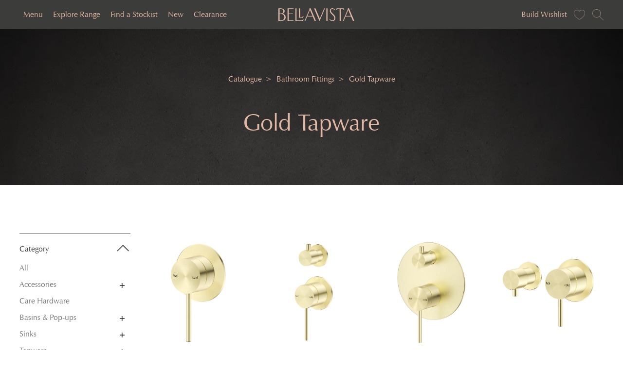

--- FILE ---
content_type: text/html; charset=UTF-8
request_url: https://bella-vista.net.au/catalogue/bathroom/gold-tapware/
body_size: 28910
content:
<!DOCTYPE html>
<html lang="en-AU">
<head>
	<meta charset="UTF-8">
<script>
var gform;gform||(document.addEventListener("gform_main_scripts_loaded",function(){gform.scriptsLoaded=!0}),document.addEventListener("gform/theme/scripts_loaded",function(){gform.themeScriptsLoaded=!0}),window.addEventListener("DOMContentLoaded",function(){gform.domLoaded=!0}),gform={domLoaded:!1,scriptsLoaded:!1,themeScriptsLoaded:!1,isFormEditor:()=>"function"==typeof InitializeEditor,callIfLoaded:function(o){return!(!gform.domLoaded||!gform.scriptsLoaded||!gform.themeScriptsLoaded&&!gform.isFormEditor()||(gform.isFormEditor()&&console.warn("The use of gform.initializeOnLoaded() is deprecated in the form editor context and will be removed in Gravity Forms 3.1."),o(),0))},initializeOnLoaded:function(o){gform.callIfLoaded(o)||(document.addEventListener("gform_main_scripts_loaded",()=>{gform.scriptsLoaded=!0,gform.callIfLoaded(o)}),document.addEventListener("gform/theme/scripts_loaded",()=>{gform.themeScriptsLoaded=!0,gform.callIfLoaded(o)}),window.addEventListener("DOMContentLoaded",()=>{gform.domLoaded=!0,gform.callIfLoaded(o)}))},hooks:{action:{},filter:{}},addAction:function(o,r,e,t){gform.addHook("action",o,r,e,t)},addFilter:function(o,r,e,t){gform.addHook("filter",o,r,e,t)},doAction:function(o){gform.doHook("action",o,arguments)},applyFilters:function(o){return gform.doHook("filter",o,arguments)},removeAction:function(o,r){gform.removeHook("action",o,r)},removeFilter:function(o,r,e){gform.removeHook("filter",o,r,e)},addHook:function(o,r,e,t,n){null==gform.hooks[o][r]&&(gform.hooks[o][r]=[]);var d=gform.hooks[o][r];null==n&&(n=r+"_"+d.length),gform.hooks[o][r].push({tag:n,callable:e,priority:t=null==t?10:t})},doHook:function(r,o,e){var t;if(e=Array.prototype.slice.call(e,1),null!=gform.hooks[r][o]&&((o=gform.hooks[r][o]).sort(function(o,r){return o.priority-r.priority}),o.forEach(function(o){"function"!=typeof(t=o.callable)&&(t=window[t]),"action"==r?t.apply(null,e):e[0]=t.apply(null,e)})),"filter"==r)return e[0]},removeHook:function(o,r,t,n){var e;null!=gform.hooks[o][r]&&(e=(e=gform.hooks[o][r]).filter(function(o,r,e){return!!(null!=n&&n!=o.tag||null!=t&&t!=o.priority)}),gform.hooks[o][r]=e)}});
</script>

	<meta name="viewport" content="width=device-width, initial-scale=1.0, maximum-scale=1.0, user-scalable=no" />
		<link rel='dns-prefetch' href='//cdn-bella-vista.b-cdn.net' /><meta name='robots' content='index, follow, max-image-preview:large, max-snippet:-1, max-video-preview:-1' />

            <script data-no-defer="1" data-ezscrex="false" data-cfasync="false" data-pagespeed-no-defer data-cookieconsent="ignore">
                var ctPublicFunctions = {"_ajax_nonce":"72807e3b04","_rest_nonce":"ed883534d5","_ajax_url":"\/wp-admin\/admin-ajax.php","_rest_url":"https:\/\/bella-vista.net.au\/wp-json\/","data__cookies_type":"none","data__ajax_type":"rest","data__bot_detector_enabled":0,"data__frontend_data_log_enabled":1,"cookiePrefix":"","wprocket_detected":false,"host_url":"bella-vista.net.au","text__ee_click_to_select":"Click to select the whole data","text__ee_original_email":"The complete one is","text__ee_got_it":"Got it","text__ee_blocked":"Blocked","text__ee_cannot_connect":"Cannot connect","text__ee_cannot_decode":"Can not decode email. Unknown reason","text__ee_email_decoder":"CleanTalk email decoder","text__ee_wait_for_decoding":"The magic is on the way!","text__ee_decoding_process":"Please wait a few seconds while we decode the contact data."}
            </script>
        
            <script data-no-defer="1" data-ezscrex="false" data-cfasync="false" data-pagespeed-no-defer data-cookieconsent="ignore">
                var ctPublic = {"_ajax_nonce":"72807e3b04","settings__forms__check_internal":"0","settings__forms__check_external":"0","settings__forms__force_protection":0,"settings__forms__search_test":"1","settings__forms__wc_add_to_cart":"0","settings__data__bot_detector_enabled":0,"settings__sfw__anti_crawler":0,"blog_home":"https:\/\/bella-vista.net.au\/","pixel__setting":"0","pixel__enabled":false,"pixel__url":null,"data__email_check_before_post":"1","data__email_check_exist_post":0,"data__cookies_type":"none","data__key_is_ok":true,"data__visible_fields_required":true,"wl_brandname":"Anti-Spam by CleanTalk","wl_brandname_short":"CleanTalk","ct_checkjs_key":1692069574,"emailEncoderPassKey":"70de3b393c59aa3a9e1778a7dd93792f","bot_detector_forms_excluded":"W10=","advancedCacheExists":false,"varnishCacheExists":false,"wc_ajax_add_to_cart":true}
            </script>
        
	<!-- This site is optimized with the Yoast SEO plugin v26.8 - https://yoast.com/product/yoast-seo-wordpress/ -->
	<title>Gold Bathroom Taps &amp; Tapware | Bella Vista</title>
	<meta name="description" content="Explore Bella Vista&#039;s lavish collection of gold bathroom taps, perfect for elevating your bathroom&#039;s style. Browse our premium range online today." />
	<link rel="canonical" href="https://bella-vista.net.au/catalogue/bathroom/gold-tapware/" />
	<link rel="next" href="https://bella-vista.net.au/catalogue/bathroom/gold-tapware/page/2/" />
	<meta property="og:locale" content="en_US" />
	<meta property="og:type" content="article" />
	<meta property="og:title" content="Gold Bathroom Taps &amp; Tapware | Bella Vista" />
	<meta property="og:description" content="Explore Bella Vista&#039;s lavish collection of gold bathroom taps, perfect for elevating your bathroom&#039;s style. Browse our premium range online today." />
	<meta property="og:url" content="https://bella-vista.net.au/catalogue/bathroom/gold-tapware/" />
	<meta property="og:site_name" content="Bella Vista" />
	<meta property="og:image" content="https://cdn-bella-vista.b-cdn.net/wp-content/uploads/2023/09/bella-vista-social-share.png" />
	<meta property="og:image:width" content="1200" />
	<meta property="og:image:height" content="630" />
	<meta property="og:image:type" content="image/png" />
	<meta name="twitter:card" content="summary_large_image" />
	<script type="application/ld+json" class="yoast-schema-graph">{"@context":"https://schema.org","@graph":[{"@type":"CollectionPage","@id":"https://bella-vista.net.au/catalogue/bathroom/gold-tapware/","url":"https://bella-vista.net.au/catalogue/bathroom/gold-tapware/","name":"Gold Bathroom Taps & Tapware | Bella Vista","isPartOf":{"@id":"https://bella-vista.net.au/#website"},"description":"Explore Bella Vista's lavish collection of gold bathroom taps, perfect for elevating your bathroom's style. Browse our premium range online today.","breadcrumb":{"@id":"https://bella-vista.net.au/catalogue/bathroom/gold-tapware/#breadcrumb"},"inLanguage":"en-AU"},{"@type":"BreadcrumbList","@id":"https://bella-vista.net.au/catalogue/bathroom/gold-tapware/#breadcrumb","itemListElement":[{"@type":"ListItem","position":1,"name":"Home","item":"https://bella-vista.net.au/"},{"@type":"ListItem","position":2,"name":"Bathroom Fittings","item":"https://bella-vista.net.au/catalogue/bathroom/"},{"@type":"ListItem","position":3,"name":"Gold Tapware"}]},{"@type":"WebSite","@id":"https://bella-vista.net.au/#website","url":"https://bella-vista.net.au/","name":"Bella Vista","description":"Bella Vista","publisher":{"@id":"https://bella-vista.net.au/#organization"},"potentialAction":[{"@type":"SearchAction","target":{"@type":"EntryPoint","urlTemplate":"https://bella-vista.net.au/?s={search_term_string}"},"query-input":{"@type":"PropertyValueSpecification","valueRequired":true,"valueName":"search_term_string"}}],"inLanguage":"en-AU"},{"@type":"Organization","@id":"https://bella-vista.net.au/#organization","name":"Bella Vista","url":"https://bella-vista.net.au/","logo":{"@type":"ImageObject","inLanguage":"en-AU","@id":"https://bella-vista.net.au/#/schema/logo/image/","url":"https://cdn-bella-vista.b-cdn.net/wp-content/uploads/2023/03/logo.png","contentUrl":"https://cdn-bella-vista.b-cdn.net/wp-content/uploads/2023/03/logo.png","width":949,"height":162,"caption":"Bella Vista"},"image":{"@id":"https://bella-vista.net.au/#/schema/logo/image/"},"sameAs":["https://www.facebook.com/BellaVistaBathware","https://www.instagram.com/bellavista.bathware/"]}]}</script>
	<!-- / Yoast SEO plugin. -->


<link rel='dns-prefetch' href='//cdnjs.cloudflare.com' />
<link rel='dns-prefetch' href='//unpkg.com' />
<link rel='dns-prefetch' href='//maps.googleapis.com' />
<link rel="alternate" type="application/rss+xml" title="Bella Vista &raquo; Feed" href="https://bella-vista.net.au/feed/" />
<link rel="alternate" type="application/rss+xml" title="Bella Vista &raquo; Gold Tapware Catalogue Feed" href="https://bella-vista.net.au/catalogue/bathroom/gold-tapware/feed/" />
<style id='wp-img-auto-sizes-contain-inline-css'>
img:is([sizes=auto i],[sizes^="auto," i]){contain-intrinsic-size:3000px 1500px}
/*# sourceURL=wp-img-auto-sizes-contain-inline-css */
</style>
<style id='wp-emoji-styles-inline-css'>

	img.wp-smiley, img.emoji {
		display: inline !important;
		border: none !important;
		box-shadow: none !important;
		height: 1em !important;
		width: 1em !important;
		margin: 0 0.07em !important;
		vertical-align: -0.1em !important;
		background: none !important;
		padding: 0 !important;
	}
/*# sourceURL=wp-emoji-styles-inline-css */
</style>
<style id='wp-block-library-inline-css'>
:root{--wp-block-synced-color:#7a00df;--wp-block-synced-color--rgb:122,0,223;--wp-bound-block-color:var(--wp-block-synced-color);--wp-editor-canvas-background:#ddd;--wp-admin-theme-color:#007cba;--wp-admin-theme-color--rgb:0,124,186;--wp-admin-theme-color-darker-10:#006ba1;--wp-admin-theme-color-darker-10--rgb:0,107,160.5;--wp-admin-theme-color-darker-20:#005a87;--wp-admin-theme-color-darker-20--rgb:0,90,135;--wp-admin-border-width-focus:2px}@media (min-resolution:192dpi){:root{--wp-admin-border-width-focus:1.5px}}.wp-element-button{cursor:pointer}:root .has-very-light-gray-background-color{background-color:#eee}:root .has-very-dark-gray-background-color{background-color:#313131}:root .has-very-light-gray-color{color:#eee}:root .has-very-dark-gray-color{color:#313131}:root .has-vivid-green-cyan-to-vivid-cyan-blue-gradient-background{background:linear-gradient(135deg,#00d084,#0693e3)}:root .has-purple-crush-gradient-background{background:linear-gradient(135deg,#34e2e4,#4721fb 50%,#ab1dfe)}:root .has-hazy-dawn-gradient-background{background:linear-gradient(135deg,#faaca8,#dad0ec)}:root .has-subdued-olive-gradient-background{background:linear-gradient(135deg,#fafae1,#67a671)}:root .has-atomic-cream-gradient-background{background:linear-gradient(135deg,#fdd79a,#004a59)}:root .has-nightshade-gradient-background{background:linear-gradient(135deg,#330968,#31cdcf)}:root .has-midnight-gradient-background{background:linear-gradient(135deg,#020381,#2874fc)}:root{--wp--preset--font-size--normal:16px;--wp--preset--font-size--huge:42px}.has-regular-font-size{font-size:1em}.has-larger-font-size{font-size:2.625em}.has-normal-font-size{font-size:var(--wp--preset--font-size--normal)}.has-huge-font-size{font-size:var(--wp--preset--font-size--huge)}.has-text-align-center{text-align:center}.has-text-align-left{text-align:left}.has-text-align-right{text-align:right}.has-fit-text{white-space:nowrap!important}#end-resizable-editor-section{display:none}.aligncenter{clear:both}.items-justified-left{justify-content:flex-start}.items-justified-center{justify-content:center}.items-justified-right{justify-content:flex-end}.items-justified-space-between{justify-content:space-between}.screen-reader-text{border:0;clip-path:inset(50%);height:1px;margin:-1px;overflow:hidden;padding:0;position:absolute;width:1px;word-wrap:normal!important}.screen-reader-text:focus{background-color:#ddd;clip-path:none;color:#444;display:block;font-size:1em;height:auto;left:5px;line-height:normal;padding:15px 23px 14px;text-decoration:none;top:5px;width:auto;z-index:100000}html :where(.has-border-color){border-style:solid}html :where([style*=border-top-color]){border-top-style:solid}html :where([style*=border-right-color]){border-right-style:solid}html :where([style*=border-bottom-color]){border-bottom-style:solid}html :where([style*=border-left-color]){border-left-style:solid}html :where([style*=border-width]){border-style:solid}html :where([style*=border-top-width]){border-top-style:solid}html :where([style*=border-right-width]){border-right-style:solid}html :where([style*=border-bottom-width]){border-bottom-style:solid}html :where([style*=border-left-width]){border-left-style:solid}html :where(img[class*=wp-image-]){height:auto;max-width:100%}:where(figure){margin:0 0 1em}html :where(.is-position-sticky){--wp-admin--admin-bar--position-offset:var(--wp-admin--admin-bar--height,0px)}@media screen and (max-width:600px){html :where(.is-position-sticky){--wp-admin--admin-bar--position-offset:0px}}

/*# sourceURL=wp-block-library-inline-css */
</style><style id='global-styles-inline-css'>
:root{--wp--preset--aspect-ratio--square: 1;--wp--preset--aspect-ratio--4-3: 4/3;--wp--preset--aspect-ratio--3-4: 3/4;--wp--preset--aspect-ratio--3-2: 3/2;--wp--preset--aspect-ratio--2-3: 2/3;--wp--preset--aspect-ratio--16-9: 16/9;--wp--preset--aspect-ratio--9-16: 9/16;--wp--preset--color--black: #000000;--wp--preset--color--cyan-bluish-gray: #abb8c3;--wp--preset--color--white: #ffffff;--wp--preset--color--pale-pink: #f78da7;--wp--preset--color--vivid-red: #cf2e2e;--wp--preset--color--luminous-vivid-orange: #ff6900;--wp--preset--color--luminous-vivid-amber: #fcb900;--wp--preset--color--light-green-cyan: #7bdcb5;--wp--preset--color--vivid-green-cyan: #00d084;--wp--preset--color--pale-cyan-blue: #8ed1fc;--wp--preset--color--vivid-cyan-blue: #0693e3;--wp--preset--color--vivid-purple: #9b51e0;--wp--preset--gradient--vivid-cyan-blue-to-vivid-purple: linear-gradient(135deg,rgb(6,147,227) 0%,rgb(155,81,224) 100%);--wp--preset--gradient--light-green-cyan-to-vivid-green-cyan: linear-gradient(135deg,rgb(122,220,180) 0%,rgb(0,208,130) 100%);--wp--preset--gradient--luminous-vivid-amber-to-luminous-vivid-orange: linear-gradient(135deg,rgb(252,185,0) 0%,rgb(255,105,0) 100%);--wp--preset--gradient--luminous-vivid-orange-to-vivid-red: linear-gradient(135deg,rgb(255,105,0) 0%,rgb(207,46,46) 100%);--wp--preset--gradient--very-light-gray-to-cyan-bluish-gray: linear-gradient(135deg,rgb(238,238,238) 0%,rgb(169,184,195) 100%);--wp--preset--gradient--cool-to-warm-spectrum: linear-gradient(135deg,rgb(74,234,220) 0%,rgb(151,120,209) 20%,rgb(207,42,186) 40%,rgb(238,44,130) 60%,rgb(251,105,98) 80%,rgb(254,248,76) 100%);--wp--preset--gradient--blush-light-purple: linear-gradient(135deg,rgb(255,206,236) 0%,rgb(152,150,240) 100%);--wp--preset--gradient--blush-bordeaux: linear-gradient(135deg,rgb(254,205,165) 0%,rgb(254,45,45) 50%,rgb(107,0,62) 100%);--wp--preset--gradient--luminous-dusk: linear-gradient(135deg,rgb(255,203,112) 0%,rgb(199,81,192) 50%,rgb(65,88,208) 100%);--wp--preset--gradient--pale-ocean: linear-gradient(135deg,rgb(255,245,203) 0%,rgb(182,227,212) 50%,rgb(51,167,181) 100%);--wp--preset--gradient--electric-grass: linear-gradient(135deg,rgb(202,248,128) 0%,rgb(113,206,126) 100%);--wp--preset--gradient--midnight: linear-gradient(135deg,rgb(2,3,129) 0%,rgb(40,116,252) 100%);--wp--preset--font-size--small: 13px;--wp--preset--font-size--medium: 20px;--wp--preset--font-size--large: 36px;--wp--preset--font-size--x-large: 42px;--wp--preset--spacing--20: 0.44rem;--wp--preset--spacing--30: 0.67rem;--wp--preset--spacing--40: 1rem;--wp--preset--spacing--50: 1.5rem;--wp--preset--spacing--60: 2.25rem;--wp--preset--spacing--70: 3.38rem;--wp--preset--spacing--80: 5.06rem;--wp--preset--shadow--natural: 6px 6px 9px rgba(0, 0, 0, 0.2);--wp--preset--shadow--deep: 12px 12px 50px rgba(0, 0, 0, 0.4);--wp--preset--shadow--sharp: 6px 6px 0px rgba(0, 0, 0, 0.2);--wp--preset--shadow--outlined: 6px 6px 0px -3px rgb(255, 255, 255), 6px 6px rgb(0, 0, 0);--wp--preset--shadow--crisp: 6px 6px 0px rgb(0, 0, 0);}:where(.is-layout-flex){gap: 0.5em;}:where(.is-layout-grid){gap: 0.5em;}body .is-layout-flex{display: flex;}.is-layout-flex{flex-wrap: wrap;align-items: center;}.is-layout-flex > :is(*, div){margin: 0;}body .is-layout-grid{display: grid;}.is-layout-grid > :is(*, div){margin: 0;}:where(.wp-block-columns.is-layout-flex){gap: 2em;}:where(.wp-block-columns.is-layout-grid){gap: 2em;}:where(.wp-block-post-template.is-layout-flex){gap: 1.25em;}:where(.wp-block-post-template.is-layout-grid){gap: 1.25em;}.has-black-color{color: var(--wp--preset--color--black) !important;}.has-cyan-bluish-gray-color{color: var(--wp--preset--color--cyan-bluish-gray) !important;}.has-white-color{color: var(--wp--preset--color--white) !important;}.has-pale-pink-color{color: var(--wp--preset--color--pale-pink) !important;}.has-vivid-red-color{color: var(--wp--preset--color--vivid-red) !important;}.has-luminous-vivid-orange-color{color: var(--wp--preset--color--luminous-vivid-orange) !important;}.has-luminous-vivid-amber-color{color: var(--wp--preset--color--luminous-vivid-amber) !important;}.has-light-green-cyan-color{color: var(--wp--preset--color--light-green-cyan) !important;}.has-vivid-green-cyan-color{color: var(--wp--preset--color--vivid-green-cyan) !important;}.has-pale-cyan-blue-color{color: var(--wp--preset--color--pale-cyan-blue) !important;}.has-vivid-cyan-blue-color{color: var(--wp--preset--color--vivid-cyan-blue) !important;}.has-vivid-purple-color{color: var(--wp--preset--color--vivid-purple) !important;}.has-black-background-color{background-color: var(--wp--preset--color--black) !important;}.has-cyan-bluish-gray-background-color{background-color: var(--wp--preset--color--cyan-bluish-gray) !important;}.has-white-background-color{background-color: var(--wp--preset--color--white) !important;}.has-pale-pink-background-color{background-color: var(--wp--preset--color--pale-pink) !important;}.has-vivid-red-background-color{background-color: var(--wp--preset--color--vivid-red) !important;}.has-luminous-vivid-orange-background-color{background-color: var(--wp--preset--color--luminous-vivid-orange) !important;}.has-luminous-vivid-amber-background-color{background-color: var(--wp--preset--color--luminous-vivid-amber) !important;}.has-light-green-cyan-background-color{background-color: var(--wp--preset--color--light-green-cyan) !important;}.has-vivid-green-cyan-background-color{background-color: var(--wp--preset--color--vivid-green-cyan) !important;}.has-pale-cyan-blue-background-color{background-color: var(--wp--preset--color--pale-cyan-blue) !important;}.has-vivid-cyan-blue-background-color{background-color: var(--wp--preset--color--vivid-cyan-blue) !important;}.has-vivid-purple-background-color{background-color: var(--wp--preset--color--vivid-purple) !important;}.has-black-border-color{border-color: var(--wp--preset--color--black) !important;}.has-cyan-bluish-gray-border-color{border-color: var(--wp--preset--color--cyan-bluish-gray) !important;}.has-white-border-color{border-color: var(--wp--preset--color--white) !important;}.has-pale-pink-border-color{border-color: var(--wp--preset--color--pale-pink) !important;}.has-vivid-red-border-color{border-color: var(--wp--preset--color--vivid-red) !important;}.has-luminous-vivid-orange-border-color{border-color: var(--wp--preset--color--luminous-vivid-orange) !important;}.has-luminous-vivid-amber-border-color{border-color: var(--wp--preset--color--luminous-vivid-amber) !important;}.has-light-green-cyan-border-color{border-color: var(--wp--preset--color--light-green-cyan) !important;}.has-vivid-green-cyan-border-color{border-color: var(--wp--preset--color--vivid-green-cyan) !important;}.has-pale-cyan-blue-border-color{border-color: var(--wp--preset--color--pale-cyan-blue) !important;}.has-vivid-cyan-blue-border-color{border-color: var(--wp--preset--color--vivid-cyan-blue) !important;}.has-vivid-purple-border-color{border-color: var(--wp--preset--color--vivid-purple) !important;}.has-vivid-cyan-blue-to-vivid-purple-gradient-background{background: var(--wp--preset--gradient--vivid-cyan-blue-to-vivid-purple) !important;}.has-light-green-cyan-to-vivid-green-cyan-gradient-background{background: var(--wp--preset--gradient--light-green-cyan-to-vivid-green-cyan) !important;}.has-luminous-vivid-amber-to-luminous-vivid-orange-gradient-background{background: var(--wp--preset--gradient--luminous-vivid-amber-to-luminous-vivid-orange) !important;}.has-luminous-vivid-orange-to-vivid-red-gradient-background{background: var(--wp--preset--gradient--luminous-vivid-orange-to-vivid-red) !important;}.has-very-light-gray-to-cyan-bluish-gray-gradient-background{background: var(--wp--preset--gradient--very-light-gray-to-cyan-bluish-gray) !important;}.has-cool-to-warm-spectrum-gradient-background{background: var(--wp--preset--gradient--cool-to-warm-spectrum) !important;}.has-blush-light-purple-gradient-background{background: var(--wp--preset--gradient--blush-light-purple) !important;}.has-blush-bordeaux-gradient-background{background: var(--wp--preset--gradient--blush-bordeaux) !important;}.has-luminous-dusk-gradient-background{background: var(--wp--preset--gradient--luminous-dusk) !important;}.has-pale-ocean-gradient-background{background: var(--wp--preset--gradient--pale-ocean) !important;}.has-electric-grass-gradient-background{background: var(--wp--preset--gradient--electric-grass) !important;}.has-midnight-gradient-background{background: var(--wp--preset--gradient--midnight) !important;}.has-small-font-size{font-size: var(--wp--preset--font-size--small) !important;}.has-medium-font-size{font-size: var(--wp--preset--font-size--medium) !important;}.has-large-font-size{font-size: var(--wp--preset--font-size--large) !important;}.has-x-large-font-size{font-size: var(--wp--preset--font-size--x-large) !important;}
/*# sourceURL=global-styles-inline-css */
</style>

<style id='classic-theme-styles-inline-css'>
/*! This file is auto-generated */
.wp-block-button__link{color:#fff;background-color:#32373c;border-radius:9999px;box-shadow:none;text-decoration:none;padding:calc(.667em + 2px) calc(1.333em + 2px);font-size:1.125em}.wp-block-file__button{background:#32373c;color:#fff;text-decoration:none}
/*# sourceURL=/wp-includes/css/classic-themes.min.css */
</style>
<link rel='stylesheet' id='cleantalk-public-css-css' href='https://bella-vista.net.au/wp-content/plugins/cleantalk-spam-protect/css/cleantalk-public.min.css?ver=6.71.1_1769688339' media='all' />
<link rel='stylesheet' id='cleantalk-email-decoder-css-css' href='https://bella-vista.net.au/wp-content/plugins/cleantalk-spam-protect/css/cleantalk-email-decoder.min.css?ver=6.71.1_1769688339' media='all' />
<link rel='stylesheet' id='megamenu-css' href='https://bella-vista.net.au/wp-content/uploads/maxmegamenu/style.css?ver=a03e3a' media='all' />
<link rel='stylesheet' id='dashicons-css' href='https://bella-vista.net.au/wp-includes/css/dashicons.min.css?ver=6.9' media='all' />
<link rel='stylesheet' id='style-css' href='https://bella-vista.net.au/wp-content/themes/bellavista/style.css?ver=1.0' media='all' />
<link rel='stylesheet' id='main-css' href='https://bella-vista.net.au/wp-content/themes/bellavista/assets/dist/main.css?ver=1.0' media='all' />
<link rel='stylesheet' id='custom-style-css' href='https://bella-vista.net.au/wp-content/themes/bellavista/assets/css/style.css?ver=1769923554' media='all' />
<link rel='stylesheet' id='slick-style-css' href='https://cdnjs.cloudflare.com/ajax/libs/slick-carousel/1.9.0/slick.min.css?ver=6.9' media='all' />
<link rel='stylesheet' id='font-awesome-min-css' href='https://cdnjs.cloudflare.com/ajax/libs/font-awesome/4.7.0/css/font-awesome.min.css?ver=6.9' media='all' />
<link rel='stylesheet' id='jquery-fullPage-style-css' href='https://bella-vista.net.au/wp-content/themes/bellavista/assets/css/jquery.fullPage.css?ver=6.9' media='all' />
<link rel='stylesheet' id='jquery-fancybox-min-style-css' href='https://bella-vista.net.au/wp-content/themes/bellavista/assets/css/jquery.fancybox.min.css?ver=6.9' media='all' />
<link rel='stylesheet' id='sweetalert-min-css' href='https://bella-vista.net.au/wp-content/themes/bellavista/assets/css/sweetalert.min.css?ver=6.9' media='all' />
<link rel='stylesheet' id='aos-style-css' href='https://unpkg.com/aos@2.3.1/dist/aos.css?ver=6.9' media='all' />
<link rel='stylesheet' id='leaflet-style-css' href='https://bella-vista.net.au/wp-content/themes/bellavista/assets/css/leaflet.css?ver=6.9' media='all' />
<script src="https://bella-vista.net.au/wp-content/plugins/cleantalk-spam-protect/js/apbct-public-bundle_gathering.min.js?ver=6.71.1_1769688339" id="apbct-public-bundle_gathering.min-js-js"></script>
<script src="https://bella-vista.net.au/wp-includes/js/jquery/jquery.min.js?ver=3.7.1" id="jquery-core-js"></script>
<script src="https://bella-vista.net.au/wp-includes/js/jquery/jquery-migrate.min.js?ver=3.4.1" id="jquery-migrate-js"></script>
<link rel="https://api.w.org/" href="https://bella-vista.net.au/wp-json/" /><link rel="EditURI" type="application/rsd+xml" title="RSD" href="https://bella-vista.net.au/xmlrpc.php?rsd" />
<meta name="generator" content="WordPress 6.9" />
<link rel="icon" href="https://cdn-bella-vista.b-cdn.net/wp-content/uploads/2023/03/Bella_Vista_symbol-150x150.png" sizes="32x32" />
<link rel="icon" href="https://cdn-bella-vista.b-cdn.net/wp-content/uploads/2023/03/Bella_Vista_symbol.png" sizes="192x192" />
<link rel="apple-touch-icon" href="https://cdn-bella-vista.b-cdn.net/wp-content/uploads/2023/03/Bella_Vista_symbol.png" />
<meta name="msapplication-TileImage" content="https://cdn-bella-vista.b-cdn.net/wp-content/uploads/2023/03/Bella_Vista_symbol.png" />
		<style id="wp-custom-css">
			.location_cat_discription {
    width: 100%;
    margin-bottom: 30px;
    padding: 30px;
    background: #f5f5f5;
    border-radius: 0px;
    font-size: 16px;
    color: #000;
    line-height: normal;
}

.single-products .product-download-list {
	text-align: center;
}

ul.warranty_text_description_file_download li {
	padding-bottom: 10px;
}

ul.warranty_text_description_file_download {
	padding-left: 0px !important;
}

ul.warranty_text_description_file_download li {
	list-style: none !important;
}

.wishlist-list-col .whislist-icon {
	top: 240px;
    left: 0px;
    right: initial;
}

.wishlist-list-col .whislist-icon svg,
.tax-collections .wishlist-list-col .whislist-icon svg {
	width: 25px;
	height: 25px;
}

.wishlist-list-col h3,
.wishlist-list-col span {
	margin-left: 30px;
}

@media (max-width: 991px) {
	
.wishlist-list-col .whislist-icon {
		top: 175px;
	}
	
.wishlist-list-col h3,
.wishlist-list-col span
{
    margin-left: 35px;
}
	
}


.home .collection-top-heading h2 a,
.home .collection-top-heading h2 a:visited {
	color: #E0B7A3 !important;
}

.short-description .morecontent ul, .short-description .morecontent ul li {
margin-top: 15px;
}

.home-slider-section {
	margin-bottom: 30px;
}

.mobile-only {
	display: none;
}
	
.desktop-only {
	display: block;
}

@media (max-width: 900px) {
	
	.mobile-only {
		display: block !important;
	}
	
	.desktop-only {
		display: none !important;
	}
}

.user-info-section h1 {
    margin-bottom: 100px;
    margin-top: 100px;
}

.contact-section .top-main-heading h1 {
    margin-bottom: 100px;
}

.top-main-heading h1 {
    color: #E0B7A3;
    font-size: 48px;
    margin-bottom: 40px;
    font-weight: 400;
}

.gallery-top-heading h1 {
    color: #E0B7A3;
    font-size: 48px;
    margin-bottom: 100px;
    font-weight: 400;
}

.search-results .map-icon {
display: none !important;
}

.featured-stockists-heading {
    text-align: center;
}

.filter_sub-list i {
	color: #000 !important;
}

.page-id-16409 .contact-form {
	margin-top: 50px;
}

.page-id-16409 .gfield_required {
	display: none !important;
}

.page-id-16409 .gform_wrapper.gravity-theme .gfield_label {
	font-weight: 400 !important;
	font-size: 16px;
}

.content-box h1 {
    display: block;
    color: #3C3C3B;
    font-size: 37px;
    line-height: 47px;
    margin-bottom: 20px;
    font-family: 'ZapfHumnst BT';
    -webkit-font-smoothing: antialiased;
    font-weight: 500;
}

.filter-list_content ul>li.active>a, .filter-list_content ul li a:hover {
	color: #000 !important;
	font-weight: bold !important;
}

#mega-menu-wrap-primary #mega-menu-primary > li.mega-menu-megamenu.explore-range> ul.mega-sub-menu>li.by-color.by-color-next-line > a.mega-menu-link {min-height: 35px;}

#mega-menu-wrap-primary #mega-menu-primary > li.mega-menu-megamenu.explore-range> ul.mega-sub-menu>li.by-color.by-color-next-line > a.mega-menu-link::after {
    opacity: 0;
}

#mega-menu-wrap-primary #mega-menu-primary > li.mega-menu-megamenu > ul.mega-sub-menu {
    overflow-y: auto;
    max-height: calc(100vh - 42px);
}

#mega-menu-wrap-primary #mega-menu-primary > li.mega-menu-megamenu > ul.mega-sub-menu>li:nth-child(5) {
    border-right: none !important;
}

#mega-menu-wrap-primary #mega-menu-primary > li.mega-menu-megamenu > ul.mega-sub-menu::-webkit-scrollbar {
  width: 8px;
  border-radius: 20px;
}
 
#mega-menu-wrap-primary #mega-menu-primary > li.mega-menu-megamenu > ul.mega-sub-menu::-webkit-scrollbar-thumb {
  background-color: #e0b7a3;
  outline: none;
  border-radius: 20px;
}
 
#mega-menu-wrap-primary #mega-menu-primary > li.mega-menu-megamenu > ul.mega-sub-menu::-webkit-scrollbar-track {
  box-shadow: inset 0 0 6px rgba(0, 0, 0, 1);
  border-radius: 20px;
}
.mobile-menu-block-inner {
    height: calc(100vh - 38px);
}
.mobile-menu-block-inner ul.sub-menu {
    background: #3C3C3B;
}
.color-choice li.selected a span::after {
    content: "";
    position: absolute;
    left: 0;
    right: 0;
    top: 0;
    bottom: 0;
    z-index: 1;
    box-shadow: inset 0px 0px 0px 2px #fff;
    border-radius: 50%;
	  opacity: 0;
}
.color-choice li.selected a span::after {
    opacity: 1;
}
.color-choice li.selected a span {
    position: relative;
}
div#comments {
    display: none;
}

.collection-slider-section .wrapper p{
    text-align: center;
}

.main_image_img.dummy_image {
    opacity: 40%;
}
.blog-post-content table {
    width: 100%;
}
.no_product_found .filter-product-row {
    grid-template-columns: repeat(1, 1fr);
}

.no_product_found .load-more {
    display: none;
}
.default_desc_add span {
    padding-right: 5px;
}
.default_desc_add{
	margin-bottom: 10px;
	display: inline-flex;
}
.product-content-col-inner .short-description:not(:last-child) {
    margin-bottom: 10px !important;
}
		</style>
		<style type="text/css">/** Mega Menu CSS: fs **/</style>
	<!-- Google Tag Manager -->
	<script>(function(w,d,s,l,i){w[l]=w[l]||[];w[l].push({'gtm.start':
	new Date().getTime(),event:'gtm.js'});var f=d.getElementsByTagName(s)[0],
	j=d.createElement(s),dl=l!='dataLayer'?'&l='+l:'';j.async=true;j.src=
	'https://www.googletagmanager.com/gtm.js?id='+i+dl;f.parentNode.insertBefore(j,f);
	})(window,document,'script','dataLayer','GTM-KC5DBR4');</script>
	<!-- End Google Tag Manager -->
	<!-- Facebook Pixel Code -->
	<script>
	!function(f,b,e,v,n,t,s)
	{if(f.fbq)return;n=f.fbq=function(){n.callMethod?
	n.callMethod.apply(n,arguments):n.queue.push(arguments)};
	if(!f._fbq)f._fbq=n;n.push=n;n.loaded=!0;n.version='2.0';
	n.queue=[];t=b.createElement(e);t.async=!0;
	t.src=v;s=b.getElementsByTagName(e)[0];
	s.parentNode.insertBefore(t,s)}(window,document,'script',
	'https://connect.facebook.net/en_US/fbevents.js');
	fbq('init', '1064295020650571'); 
	fbq('track', 'PageView');
	</script>
	<noscript>
	<img height="1" width="1" 
	src="https://www.facebook.com/tr?id=1064295020650571&ev=PageView
	&noscript=1"/>
	</noscript>
	<!-- End Facebook Pixel Code -->
	<script>
	(function(i,s,o,g,r,a,m){i['GoogleAnalyticsObject']=r;i[r]=i[r]||function(){
	(i[r].q=i[r].q||[]).push(arguments)},i[r].l=1*new Date();a=s.createElement(o),
	m=s.getElementsByTagName(o)[0];a.async=1;a.src=g;m.parentNode.insertBefore(a,m)
	})(window,document,'script','//www.google-analytics.com/analytics.js','ga');
	ga('create', 'UA-80922693-1', 'auto');
	ga('send', 'pageview');
	</script>
	<!-- ArchiPro Pixel start -->
<script>
        window.ApDataAu = window.ApDataAu || [];
        function apa_au(){
            window.ApDataAu.push(arguments);
        }
        apa_au('id','bella-vista');
</script>
<script async src="https://pixel.archipro.com.au/ap-analytics.js"></script>
<!-- ArchiPro Pixel end -->
<link rel='stylesheet' id='gform_basic-css' href='https://bella-vista.net.au/wp-content/plugins/gravityforms/assets/css/dist/basic.min.css?ver=2.9.26' media='all' />
<link rel='stylesheet' id='gform_theme_components-css' href='https://bella-vista.net.au/wp-content/plugins/gravityforms/assets/css/dist/theme-components.min.css?ver=2.9.26' media='all' />
<link rel='stylesheet' id='gform_theme-css' href='https://bella-vista.net.au/wp-content/plugins/gravityforms/assets/css/dist/theme.min.css?ver=2.9.26' media='all' />
</head>
<body class="archive tax-product_category term-gold-tapware term-1000 wp-custom-logo wp-theme-bellavista mega-menu-primary">
	<!-- Google Tag Manager (noscript) -->
	<noscript><iframe src="https://www.googletagmanager.com/ns.html?id=GTM-KC5DBR4 "
	height="0" width="0" style="display:none;visibility:hidden"></iframe></noscript>
	<!-- End Google Tag Manager (noscript) -->
<div class="header">
	<div class="wrapper">
		<div class="header-inner " id="header_inner_id">
			<div class="header-col-left">
				<div class="navigation">
					<div id="mega-menu-wrap-primary" class="mega-menu-wrap"><div class="mega-menu-toggle"><div class="mega-toggle-blocks-left"></div><div class="mega-toggle-blocks-center"></div><div class="mega-toggle-blocks-right"><div class='mega-toggle-block mega-menu-toggle-animated-block mega-toggle-block-0' id='mega-toggle-block-0'><button aria-label="Toggle Menu" class="mega-toggle-animated mega-toggle-animated-slider" type="button" aria-expanded="false">
                  <span class="mega-toggle-animated-box">
                    <span class="mega-toggle-animated-inner"></span>
                  </span>
                </button></div></div></div><ul id="mega-menu-primary" class="mega-menu max-mega-menu mega-menu-horizontal mega-no-js" data-event="click" data-effect="fade_up" data-effect-speed="200" data-effect-mobile="disabled" data-effect-speed-mobile="0" data-mobile-force-width="false" data-second-click="go" data-document-click="collapse" data-vertical-behaviour="standard" data-breakpoint="768" data-unbind="true" data-mobile-state="collapse_all" data-mobile-direction="vertical" data-hover-intent-timeout="300" data-hover-intent-interval="100"><li class="mega-for_hide mega-custom_class_menu mega-menu-range-cls mega-menu-item mega-menu-item-type-custom mega-menu-item-object-custom mega-menu-item-has-children mega-menu-megamenu mega-align-bottom-left mega-menu-megamenu mega-hide-arrow mega-disable-link mega-menu-item-74 for_hide custom_class_menu menu-range-cls" id="mega-menu-item-74"><a class="mega-menu-link" tabindex="0" aria-expanded="false" role="button">Menu<span class="mega-indicator" aria-hidden="true"></span></a>
<ul class="mega-sub-menu">
<li class="mega-menu-item mega-menu-item-type-post_type mega-menu-item-object-page mega-menu-item-home mega-menu-item-has-children mega-menu-column-standard mega-menu-columns-1-of-5 mega-menu-item-664" style="--columns:5; --span:1" id="mega-menu-item-664"><a class="mega-menu-link" href="https://bella-vista.net.au/">Home<span class="mega-indicator" aria-hidden="true"></span></a>
	<ul class="mega-sub-menu">
<li class="mega-menu-item mega-menu-item-type-post_type mega-menu-item-object-page mega-menu-item-665" id="mega-menu-item-665"><a class="mega-menu-link" href="https://bella-vista.net.au/our-story/">Our Story</a></li>	</ul>
</li><li class="mega-menu-item mega-menu-item-type-post_type mega-menu-item-object-page mega-menu-item-has-children mega-menu-column-standard mega-menu-columns-1-of-5 mega-menu-item-667" style="--columns:5; --span:1" id="mega-menu-item-667"><a class="mega-menu-link" href="https://bella-vista.net.au/inspiration-gallery/">Inspiration Gallery<span class="mega-indicator" aria-hidden="true"></span></a>
	<ul class="mega-sub-menu">
<li class="mega-menu-item mega-menu-item-type-post_type mega-menu-item-object-page mega-menu-item-668" id="mega-menu-item-668"><a class="mega-menu-link" href="https://bella-vista.net.au/wishlist/">View Wishlist</a></li><li class="mega-menu-item mega-menu-item-type-custom mega-menu-item-object-custom mega-menu-item-669" id="mega-menu-item-669"><a class="mega-menu-link" href="/news-insights/">News & Insights</a></li>	</ul>
</li><li class="mega-menu-item mega-menu-item-type-post_type mega-menu-item-object-page mega-menu-item-has-children mega-menu-column-standard mega-menu-columns-1-of-5 mega-menu-item-670" style="--columns:5; --span:1" id="mega-menu-item-670"><a class="mega-menu-link" href="https://bella-vista.net.au/faqs/">FAQs<span class="mega-indicator" aria-hidden="true"></span></a>
	<ul class="mega-sub-menu">
<li class="mega-menu-item mega-menu-item-type-post_type mega-menu-item-object-page mega-menu-item-671" id="mega-menu-item-671"><a class="mega-menu-link" href="https://bella-vista.net.au/installation-video-guides/">Installation Video Guides</a></li><li class="mega-menu-item mega-menu-item-type-post_type mega-menu-item-object-page mega-menu-item-672" id="mega-menu-item-672"><a class="mega-menu-link" href="https://bella-vista.net.au/brochures/">Brochure Library</a></li>	</ul>
</li><li class="mega-menu-item mega-menu-item-type-custom mega-menu-item-object-custom mega-menu-item-has-children mega-menu-column-standard mega-menu-columns-1-of-5 mega-menu-item-673" style="--columns:5; --span:1" id="mega-menu-item-673"><a target="_blank" class="mega-menu-link" href="https://www.instagram.com/bellavistabathware/">Instagram<span class="mega-indicator" aria-hidden="true"></span></a>
	<ul class="mega-sub-menu">
<li class="mega-menu-item mega-menu-item-type-custom mega-menu-item-object-custom mega-menu-item-674" id="mega-menu-item-674"><a target="_blank" class="mega-menu-link" href="https://www.facebook.com/BellaVistaBathware/">Facebook</a></li>	</ul>
</li><li class="mega-for_hide mega-custom_class_menu mega-menu-item mega-menu-item-type-custom mega-menu-item-object-custom mega-menu-column-standard mega-menu-columns-5-of-5 mega-menu-clear mega-menu-item-15873 for_hide custom_class_menu" style="--columns:5; --span:5" id="mega-menu-item-15873"><a class="mega-menu-link" href="/product/">View Full Catalogue</a></li></ul>
</li><li class="mega-for_hide mega-explore-range mega-custom_class_menu mega-menu-item mega-menu-item-type-custom mega-menu-item-object-custom mega-menu-item-has-children mega-menu-megamenu mega-align-bottom-left mega-menu-megamenu mega-hide-arrow mega-disable-link mega-menu-item-75 for_hide explore-range custom_class_menu" id="mega-menu-item-75"><a class="mega-menu-link" tabindex="0" aria-expanded="false" role="button">Explore Range<span class="mega-indicator" aria-hidden="true"></span></a>
<ul class="mega-sub-menu">
<li class="mega-menu-item mega-menu-item-type-custom mega-menu-item-object-custom mega-menu-item-has-children mega-menu-column-standard mega-menu-columns-1-of-5 mega-menu-item-678" style="--columns:5; --span:1" id="mega-menu-item-678"><a class="mega-menu-link" href="/catalogue/bathroom/">Catalogue<span class="mega-indicator" aria-hidden="true"></span></a>
	<ul class="mega-sub-menu">
<li class="mega-menu-item mega-menu-item-type-custom mega-menu-item-object-custom mega-menu-item-679" id="mega-menu-item-679"><a class="mega-menu-link" href="/catalogue/bathroom/accessories/">Accessories</a></li><li class="mega-menu-item mega-menu-item-type-taxonomy mega-menu-item-object-product_category mega-menu-item-24860" id="mega-menu-item-24860"><a class="mega-menu-link" href="https://bella-vista.net.au/catalogue/bathroom/baths/bath-wastes-baths/">Bath Wastes</a></li><li class="mega-menu-item mega-menu-item-type-custom mega-menu-item-object-custom mega-menu-item-680" id="mega-menu-item-680"><a class="mega-menu-link" href="/catalogue/bathroom/basins/">Basins & Pop-up Wastes</a></li><li class="mega-menu-item mega-menu-item-type-taxonomy mega-menu-item-object-collections mega-menu-item-25296" id="mega-menu-item-25296"><a class="mega-menu-link" href="https://bella-vista.net.au/collections/mica-care/">Care Hardware</a></li><li class="mega-menu-item mega-menu-item-type-taxonomy mega-menu-item-object-product_category mega-menu-item-23455" id="mega-menu-item-23455"><a class="mega-menu-link" href="https://bella-vista.net.au/catalogue/kitchen/sinks/">Sinks</a></li><li class="mega-menu-item mega-menu-item-type-custom mega-menu-item-object-custom mega-menu-item-683" id="mega-menu-item-683"><a class="mega-menu-link" href="/catalogue/bathroom/shower-screens-bathroom/">Shower Screens</a></li><li class="mega-menu-item mega-menu-item-type-taxonomy mega-menu-item-object-product_category mega-menu-item-22453" id="mega-menu-item-22453"><a class="mega-menu-link" href="https://bella-vista.net.au/catalogue/shower-screen-hardware/">Shower Screen Hardware</a></li><li class="mega-menu-item mega-menu-item-type-custom mega-menu-item-object-custom mega-menu-item-15497" id="mega-menu-item-15497"><a class="mega-menu-link" href="https://bella-vista.net.au/catalogue/bathroom/shower-grates/">Shower Grates</a></li><li class="mega-menu-item mega-menu-item-type-custom mega-menu-item-object-custom mega-menu-item-685" id="mega-menu-item-685"><a class="mega-menu-link" href="/catalogue/bathroom/tapware/">Tapware</a></li><li class="mega-menu-item mega-menu-item-type-custom mega-menu-item-object-custom mega-menu-item-684" id="mega-menu-item-684"><a class="mega-menu-link" href="https://bella-vista.net.au/catalogue/bathroom/accessories/mirrors-accessories/">Mirrors</a></li>	</ul>
</li><li class="mega-menu-item mega-menu-item-type-custom mega-menu-item-object-custom mega-menu-item-has-children mega-menu-column-standard mega-menu-columns-1-of-5 mega-menu-item-688" style="--columns:5; --span:1" id="mega-menu-item-688"><a class="mega-menu-link">Recently Released Products<span class="mega-indicator" aria-hidden="true"></span></a>
	<ul class="mega-sub-menu">
<li class="mega-menu-item mega-menu-item-type-post_type mega-menu-item-object-products mega-menu-item-28310" id="mega-menu-item-28310"><a class="mega-menu-link" href="https://bella-vista.net.au/product/mica-swivel-bath-spout-curved/">Swivel Bath Spouts</a></li><li class="mega-menu-item mega-menu-item-type-taxonomy mega-menu-item-object-product_category mega-menu-item-28078" id="mega-menu-item-28078"><a class="mega-menu-link" href="https://bella-vista.net.au/catalogue/bathroom/accessories/heated-towel-rails/">Heated Towel Rails</a></li><li class="mega-menu-item mega-menu-item-type-taxonomy mega-menu-item-object-product_category mega-menu-item-27803" id="mega-menu-item-27803"><a class="mega-menu-link" href="https://bella-vista.net.au/catalogue/outdoor-showers/">Outdoor Showers</a></li><li class="mega-menu-item mega-menu-item-type-taxonomy mega-menu-item-object-product_category mega-menu-item-27305" id="mega-menu-item-27305"><a class="mega-menu-link" href="https://bella-vista.net.au/catalogue/pull-out-hob-mixer-sets/">Pull Out Hob Mixer Sets</a></li><li class="mega-menu-item mega-menu-item-type-post_type mega-menu-item-object-products mega-menu-item-26053" id="mega-menu-item-26053"><a class="mega-menu-link" href="https://bella-vista.net.au/product/mica-fluted-progressive-shower-mixer/">Progressive Shower Mixers</a></li><li class="mega-menu-item mega-menu-item-type-taxonomy mega-menu-item-object-product_category mega-menu-item-25651" id="mega-menu-item-25651"><a class="mega-menu-link" href="https://bella-vista.net.au/catalogue/shower-screen-hardware/fluted-screen-hardware/">Fluted Shower Screen Hardware</a></li><li class="mega-menu-item mega-menu-item-type-taxonomy mega-menu-item-object-collections mega-menu-item-25288" id="mega-menu-item-25288"><a class="mega-menu-link" href="https://bella-vista.net.au/collections/mica-care/">Care Hardware</a></li><li class="mega-menu-item mega-menu-item-type-taxonomy mega-menu-item-object-product_category mega-menu-item-23971" id="mega-menu-item-23971"><a class="mega-menu-link" href="https://bella-vista.net.au/catalogue/stainless-shelves/">Stainless Shelves</a></li><li class="mega-menu-item mega-menu-item-type-taxonomy mega-menu-item-object-collections mega-menu-item-23675" id="mega-menu-item-23675"><a class="mega-menu-link" href="https://bella-vista.net.au/collections/mica-heritage/">Heritage Series</a></li><li class="mega-menu-item mega-menu-item-type-taxonomy mega-menu-item-object-product_category mega-menu-item-23456" id="mega-menu-item-23456"><a class="mega-menu-link" href="https://bella-vista.net.au/catalogue/pot-filler/">Pot Fillers</a></li><li class="mega-menu-item mega-menu-item-type-taxonomy mega-menu-item-object-product_category mega-menu-item-23457" id="mega-menu-item-23457"><a class="mega-menu-link" href="https://bella-vista.net.au/catalogue/bottle-traps/">Bottle Traps</a></li><li class="mega-menu-item mega-menu-item-type-post_type mega-menu-item-object-products mega-menu-item-23460" id="mega-menu-item-23460"><a class="mega-menu-link" href="https://bella-vista.net.au/product/karina-push-lock-handle/">Push Lock Handles</a></li>	</ul>
</li><li class="mega-collection-nav-menu mega-menu-item mega-menu-item-type-custom mega-menu-item-object-custom mega-menu-item-has-children mega-disable-link mega-menu-column-standard mega-menu-columns-2-of-5 mega-menu-item-691 collection-nav-menu" style="--columns:5; --span:2" id="mega-menu-item-691"><a class="mega-menu-link" tabindex="0">Collection<span class="mega-indicator" aria-hidden="true"></span></a>
	<ul class="mega-sub-menu">
<li class="mega-menu-item mega-menu-item-type-taxonomy mega-menu-item-object-collections mega-menu-item-20798" id="mega-menu-item-20798"><a class="mega-menu-link" href="https://bella-vista.net.au/collections/beki/">Beki</a></li><li class="mega-menu-item mega-menu-item-type-taxonomy mega-menu-item-object-product_category mega-menu-item-26235" id="mega-menu-item-26235"><a class="mega-menu-link" href="https://bella-vista.net.au/catalogue/cresta-new/">Cresta</a></li><li class="mega-menu-item mega-menu-item-type-taxonomy mega-menu-item-object-collections mega-menu-item-22202" id="mega-menu-item-22202"><a class="mega-menu-link" href="https://bella-vista.net.au/collections/eleniko/">Eleniko</a></li><li class="mega-menu-item mega-menu-item-type-taxonomy mega-menu-item-object-collections mega-menu-item-15083" id="mega-menu-item-15083"><a class="mega-menu-link" href="https://bella-vista.net.au/collections/fomos/">Fomos</a></li><li class="mega-menu-item mega-menu-item-type-taxonomy mega-menu-item-object-collections mega-menu-item-21298" id="mega-menu-item-21298"><a class="mega-menu-link" href="https://bella-vista.net.au/collections/kaza/">Kaza</a></li><li class="mega-menu-item mega-menu-item-type-taxonomy mega-menu-item-object-collections mega-menu-item-21243" id="mega-menu-item-21243"><a class="mega-menu-link" href="https://bella-vista.net.au/collections/lantra/">Lantra</a></li><li class="mega-menu-item mega-menu-item-type-taxonomy mega-menu-item-object-collections mega-menu-item-24257" id="mega-menu-item-24257"><a class="mega-menu-link" href="https://bella-vista.net.au/collections/luminare/">Luminare</a></li><li class="mega-menu-item mega-menu-item-type-taxonomy mega-menu-item-object-collections mega-menu-item-15099" id="mega-menu-item-15099"><a class="mega-menu-link" href="https://bella-vista.net.au/collections/mica/">Mica</a></li><li class="mega-menu-item mega-menu-item-type-taxonomy mega-menu-item-object-collections mega-menu-item-25287" id="mega-menu-item-25287"><a class="mega-menu-link" href="https://bella-vista.net.au/collections/mica-care/">Mica Care</a></li><li class="mega-menu-item mega-menu-item-type-taxonomy mega-menu-item-object-collections mega-menu-item-20799" id="mega-menu-item-20799"><a class="mega-menu-link" href="https://bella-vista.net.au/collections/mica-fluted/">Mica Fluted</a></li><li class="mega-menu-item mega-menu-item-type-taxonomy mega-menu-item-object-collections mega-menu-item-23670" id="mega-menu-item-23670"><a class="mega-menu-link" href="https://bella-vista.net.au/collections/mica-heritage/">Mica Heritage</a></li><li class="mega-menu-item mega-menu-item-type-taxonomy mega-menu-item-object-collections mega-menu-item-20735" id="mega-menu-item-20735"><a class="mega-menu-link" href="https://bella-vista.net.au/collections/mica-lvb/">Mica LVB</a></li><li class="mega-menu-item mega-menu-item-type-taxonomy mega-menu-item-object-product_category mega-menu-item-24512" id="mega-menu-item-24512"><a class="mega-menu-link" href="https://bella-vista.net.au/catalogue/milos-accessories/">Milos</a></li><li class="mega-menu-item mega-menu-item-type-taxonomy mega-menu-item-object-product_category mega-menu-item-24513" id="mega-menu-item-24513"><a class="mega-menu-link" href="https://bella-vista.net.au/catalogue/supra-accessories/">Supra</a></li><li class="mega-menu-item mega-menu-item-type-taxonomy mega-menu-item-object-collections mega-menu-item-21182" id="mega-menu-item-21182"><a class="mega-menu-link" href="https://bella-vista.net.au/collections/tiago/">Tiago</a></li>	</ul>
</li><li class="mega-explore-colour-section mega-menu-item mega-menu-item-type-custom mega-menu-item-object-custom mega-menu-item-has-children mega-disable-link mega-menu-column-standard mega-menu-columns-1-of-5 mega-menu-item-703 explore-colour-section" style="--columns:5; --span:1" id="mega-menu-item-703"><a class="mega-menu-link" tabindex="0">Explore by Colour<span class="mega-indicator" aria-hidden="true"></span></a>
	<ul class="mega-sub-menu">
<li class="mega-menu-item mega-menu-item-type-taxonomy mega-menu-item-object-colours mega-menu-item-9241" id="mega-menu-item-9241"><a class="mega-menu-link" href="https://bella-vista.net.au/colours/black/"> <span class="menu-color"><img class="menu-color-image" src="https://cdn-bella-vista.b-cdn.net/wp-content/uploads/2023/06/BV_Colour_Swatches_Black.png" alt="Menu Icon"></span><span class="menu-color-title">Black</span></a></li><li class="mega-menu-item mega-menu-item-type-taxonomy mega-menu-item-object-colours mega-menu-item-9247" id="mega-menu-item-9247"><a class="mega-menu-link" href="https://bella-vista.net.au/colours/brushed-nickel/"> <span class="menu-color"><img class="menu-color-image" src="https://cdn-bella-vista.b-cdn.net/wp-content/uploads/2023/06/BV_Colour_Swatches_BrushedNickel.png" alt="Menu Icon"></span><span class="menu-color-title">Brushed Nickel</span></a></li><li class="mega-menu-item mega-menu-item-type-taxonomy mega-menu-item-object-colours mega-menu-item-9246" id="mega-menu-item-9246"><a class="mega-menu-link" href="https://bella-vista.net.au/colours/brushed-gold/"> <span class="menu-color"><img class="menu-color-image" src="https://cdn-bella-vista.b-cdn.net/wp-content/uploads/2023/06/BV_Colour_Swatches_BrushedGold.png" alt="Menu Icon"></span><span class="menu-color-title">Brushed Gold</span></a></li><li class="mega-menu-item mega-menu-item-type-taxonomy mega-menu-item-object-colours mega-menu-item-9249" id="mega-menu-item-9249"><a class="mega-menu-link" href="https://bella-vista.net.au/colours/chrome/"> <span class="menu-color"><img class="menu-color-image" src="https://cdn-bella-vista.b-cdn.net/wp-content/uploads/2023/06/BV_Colour_Swatches_Chrome.png" alt="Menu Icon"></span><span class="menu-color-title">Chrome</span></a></li><li class="mega-menu-item mega-menu-item-type-taxonomy mega-menu-item-object-colours mega-menu-item-22075" id="mega-menu-item-22075"><a class="mega-menu-link" href="https://bella-vista.net.au/colours/dusk-bronze/"> <span class="menu-color"><img class="menu-color-image" src="https://cdn-bella-vista.b-cdn.net/wp-content/uploads/2024/09/BV_Colour_Swatches_MattWhite.png" alt="Menu Icon"></span><span class="menu-color-title">Dusk Bronze</span></a></li><li class="mega-menu-item mega-menu-item-type-taxonomy mega-menu-item-object-colours mega-menu-item-9252" id="mega-menu-item-9252"><a class="mega-menu-link" href="https://bella-vista.net.au/colours/french-gold/"> <span class="menu-color"><img class="menu-color-image" src="https://cdn-bella-vista.b-cdn.net/wp-content/uploads/2023/06/BV_Colour_Swatches_FrenchGold.png" alt="Menu Icon"></span><span class="menu-color-title">French Gold</span></a></li><li class="mega-menu-item mega-menu-item-type-taxonomy mega-menu-item-object-colours mega-menu-item-9256" id="mega-menu-item-9256"><a class="mega-menu-link" href="https://bella-vista.net.au/colours/gunmetal/"> <span class="menu-color"><img class="menu-color-image" src="https://cdn-bella-vista.b-cdn.net/wp-content/uploads/2023/06/BV_Colour_Swatches_GunMetal.png" alt="Menu Icon"></span><span class="menu-color-title">Gunmetal</span></a></li><li class="mega-menu-item mega-menu-item-type-taxonomy mega-menu-item-object-colours mega-menu-item-18625" id="mega-menu-item-18625"><a class="mega-menu-link" href="https://bella-vista.net.au/colours/living-brass/"> <span class="menu-color"><img class="menu-color-image" src="https://cdn-bella-vista.b-cdn.net/wp-content/uploads/2024/03/admin-ajax.png" alt="Menu Icon"></span><span class="menu-color-title">Living Brass</span></a></li>	</ul>
</li><li class="mega-for_hide mega-custom_class_menu mega-menu-item mega-menu-item-type-custom mega-menu-item-object-custom mega-menu-column-standard mega-menu-columns-5-of-5 mega-menu-clear mega-menu-item-704 for_hide custom_class_menu" style="--columns:5; --span:5" id="mega-menu-item-704"><a class="mega-menu-link" href="/product/">View Full Catalogue</a></li></ul>
</li><li class="mega-for_hide mega-custom_class_menu mega-menu-item mega-menu-item-type-custom mega-menu-item-object-custom mega-align-bottom-left mega-menu-flyout mega-menu-item-76 for_hide custom_class_menu" id="mega-menu-item-76"><a class="mega-menu-link" href="/stockists/" tabindex="0">Find a Stockist</a></li><li class="mega-menu-item mega-menu-item-type-taxonomy mega-menu-item-object-product_category mega-align-bottom-left mega-menu-flyout mega-menu-item-16371" id="mega-menu-item-16371"><a class="mega-menu-link" href="https://bella-vista.net.au/catalogue/coming-soon/" tabindex="0">New</a></li><li class="mega-menu-item mega-menu-item-type-taxonomy mega-menu-item-object-product_category mega-menu-item-has-children mega-menu-megamenu mega-align-bottom-left mega-menu-megamenu mega-hide-arrow mega-2-columns mega-menu-item-24267" id="mega-menu-item-24267"><a class="mega-menu-link" href="https://bella-vista.net.au/catalogue/clearance/" aria-expanded="false" tabindex="0">Clearance<span class="mega-indicator" aria-hidden="true"></span></a>
<ul class="mega-sub-menu">
<li class="mega-menu-item mega-menu-item-type-widget widget_block mega-menu-column-standard mega-menu-columns-1-of-3 mega-menu-item-block-10" style="--columns:3; --span:1" id="mega-menu-item-block-10"><!-- widget is empty --></li><li class="mega-menu-item mega-menu-item-type-taxonomy mega-menu-item-object-product_category mega-menu-item-has-children mega-2-columns mega-menu-column-standard mega-menu-columns-1-of-3 mega-menu-item-24275" style="--columns:3; --span:1" id="mega-menu-item-24275"><a class="mega-menu-link" href="https://bella-vista.net.au/catalogue/clearance/">View Complete Clearance List<span class="mega-indicator" aria-hidden="true"></span></a>
	<ul class="mega-sub-menu">
<li class="mega-menu-item mega-menu-item-type-taxonomy mega-menu-item-object-collections mega-menu-item-15075" id="mega-menu-item-15075"><a class="mega-menu-link" href="https://bella-vista.net.au/collections/capri/">Capri</a></li><li class="mega-menu-item mega-menu-item-type-taxonomy mega-menu-item-object-collections mega-menu-item-15076" id="mega-menu-item-15076"><a class="mega-menu-link" href="https://bella-vista.net.au/collections/celsior/">Celsior</a></li><li class="mega-menu-item mega-menu-item-type-taxonomy mega-menu-item-object-collections mega-menu-item-15077" id="mega-menu-item-15077"><a class="mega-menu-link" href="https://bella-vista.net.au/collections/chaser/">Chaser</a></li><li class="mega-menu-item mega-menu-item-type-taxonomy mega-menu-item-object-collections mega-menu-item-15079" id="mega-menu-item-15079"><a class="mega-menu-link" href="https://bella-vista.net.au/collections/clasico/">Clasico</a></li><li class="mega-menu-item mega-menu-item-type-taxonomy mega-menu-item-object-product_category mega-menu-item-26236" id="mega-menu-item-26236"><a class="mega-menu-link" href="https://bella-vista.net.au/catalogue/cresta-clearance/">Cresta</a></li><li class="mega-menu-item mega-menu-item-type-taxonomy mega-menu-item-object-collections mega-menu-item-24256" id="mega-menu-item-24256"><a class="mega-menu-link" href="https://bella-vista.net.au/collections/chunky/">Chunky</a></li><li class="mega-menu-item mega-menu-item-type-taxonomy mega-menu-item-object-collections mega-menu-item-15081" id="mega-menu-item-15081"><a class="mega-menu-link" href="https://bella-vista.net.au/collections/deko/">Deko</a></li><li class="mega-menu-item mega-menu-item-type-taxonomy mega-menu-item-object-product_category mega-menu-item-26800" id="mega-menu-item-26800"><a class="mega-menu-link" href="https://bella-vista.net.au/catalogue/ikon/">Ikon Tapware</a></li><li class="mega-menu-item mega-menu-item-type-taxonomy mega-menu-item-object-collections mega-menu-item-15098" id="mega-menu-item-15098"><a class="mega-menu-link" href="https://bella-vista.net.au/collections/mia/">Mia</a></li><li class="mega-menu-item mega-menu-item-type-taxonomy mega-menu-item-object-product_category mega-menu-item-24278" id="mega-menu-item-24278"><a class="mega-menu-link" href="https://bella-vista.net.au/catalogue/bathroom/accessories/mirrors-accessories/">Mirrors</a></li><li class="mega-menu-item mega-menu-item-type-taxonomy mega-menu-item-object-collections mega-menu-item-15101" id="mega-menu-item-15101"><a class="mega-menu-link" href="https://bella-vista.net.au/collections/pradus/">Pradus</a></li><li class="mega-menu-item mega-menu-item-type-taxonomy mega-menu-item-object-collections mega-menu-item-15103" id="mega-menu-item-15103"><a class="mega-menu-link" href="https://bella-vista.net.au/collections/raco/">Raco</a></li><li class="mega-menu-item mega-menu-item-type-taxonomy mega-menu-item-object-product_category mega-menu-item-24262" id="mega-menu-item-24262"><a class="mega-menu-link" href="https://bella-vista.net.au/catalogue/bathroom/shower-grates/">Shower Grates</a></li><li class="mega-menu-item mega-menu-item-type-taxonomy mega-menu-item-object-product_category mega-menu-item-24279" id="mega-menu-item-24279"><a class="mega-menu-link" href="https://bella-vista.net.au/catalogue/bathroom/accessories/towel-ladders-accessories/">Towel Ladders</a></li><li class="mega-menu-item mega-menu-item-type-taxonomy mega-menu-item-object-collections mega-menu-item-24259" id="mega-menu-item-24259"><a class="mega-menu-link" href="https://bella-vista.net.au/collections/vivo/">Vivo</a></li><li class="mega-menu-item mega-menu-item-type-taxonomy mega-menu-item-object-collections mega-menu-item-24255" id="mega-menu-item-24255"><a class="mega-menu-link" href="https://bella-vista.net.au/collections/zenon/">Zenon</a></li><li class="mega-menu-item mega-menu-item-type-taxonomy mega-menu-item-object-collections mega-menu-item-24261" id="mega-menu-item-24261"><a class="mega-menu-link" href="https://bella-vista.net.au/collections/zenon-noir/">Zenon Noir</a></li><li class="mega-menu-item mega-menu-item-type-taxonomy mega-menu-item-object-product_category mega-menu-item-24509" id="mega-menu-item-24509"><a class="mega-menu-link" href="https://bella-vista.net.au/catalogue/milos-clearance/">Milos</a></li><li class="mega-menu-item mega-menu-item-type-taxonomy mega-menu-item-object-product_category mega-menu-item-24511" id="mega-menu-item-24511"><a class="mega-menu-link" href="https://bella-vista.net.au/catalogue/supra-clearance/">Supra</a></li>	</ul>
</li></ul>
</li></ul></div> 
					

				</div>
				<div class="menu-close" style="display:none;"><a href="javascript:void(0);" class="close_cls">Close</a></div>
				<div class="menu-toogle" style="display:none;"><a href="javascript:void(0);" class="menu_cls open_menu" id="mobile_menu_open">Menu</a></div>
				
				
			</div>
			<div class="header-col-middle">
				<div class="header-logo remove_logo_header">
					<a class="desktop-logo-new" href="https://bella-vista.net.au/"><img src="https://cdn-bella-vista.b-cdn.net/wp-content/uploads/2023/08/Bella_Vista_logo_print_RGB_Inline_Peach_R_large_use.svg"></a>
					<a class="mobile-logo-new" href="https://bella-vista.net.au/" style="display:none;"><img src="https://cdn-bella-vista.b-cdn.net/wp-content/uploads/2023/09/Bella_Vista_logo_print_RGB_Stacked_Peach_R.svg"></a>
					
				</div>
			</div>
			<div class="header-col-right">
				<div class="header-col-right-inner">
					<div class="map-mobile" style="display:none;">
						<a href="/stockists/">
						<svg version="1.1" xmlns="http://www.w3.org/2000/svg" xmlns:xlink="http://www.w3.org/1999/xlink" x="0px" y="0px" width="183px"
								height="255px" viewBox="0 0 183 255" style="enable-background:new 0 0 183 255;" xml:space="preserve">
							<style type="text/css">
								.st3{fill-rule:evenodd;clip-rule:evenodd;fill:none;stroke:#e0b7a3;stroke-width:4;stroke-miterlimit:10;}
								.st4{fill:none;stroke:#e0b7a3;stroke-width:4;stroke-miterlimit:10;}
							</style>
							<g id="Artwork">
								
								<g>
									<path class="st3" d="M93.1,9.8c46.9,0,84.6,38.4,84.6,85.3c0,46.9-81.5,152.2-84.6,152.2C90.1,247.4,7.8,142,7.8,95.2
										S45.5,9.8,93.1,9.8L93.1,9.8z"/>
									<circle class="st4" cx="92.7" cy="91" r="49.9"/>
								</g>
								
							</g>
						</svg>
						</a>
					</div>
					<div class="wishlist-icon">
						<a href="https://bella-vista.net.au/wishlist/">
						<span class="wishlist-text">Build Wishlist</span>						<svg version="1.2" xmlns="http://www.w3.org/2000/svg" viewBox="0 0 109 95" width="109" height="95">
							<title>&lt;Compound Path&gt;</title>
							<defs>
								<image  width="109" height="95" id="img1" href="[data-uri]"/>
							</defs>
							<style>
							</style>
							<use id="&lt;Compound Path&gt;" href="#img1" x="0" y="0"/>
						</svg>
						</a>
						
						<span class="count"></span>
					</div>
										<div class="search-block">
						<button class="search-toogle">
							<svg version="1.2" xmlns="http://www.w3.org/2000/svg" viewBox="0 0 106 106" width="106" height="106">
								<title>&lt;Group&gt;</title>
								<defs>
									<image  width="106" height="106" id="img2" href="[data-uri]"/>
								</defs>
								<style>
								</style>
								<use id="&lt;Group&gt;" href="#img2" x="0" y="0"/>
							</svg>
						</button>
						<div class="search-popup" style="display: none;">
							<div class="search-popup-inner">
								<div class="close-search-popup"><img src="https://cdn-bella-vista.b-cdn.net/wp-content/uploads/2023/03/close-icon-img.png"></div>
								<div class="search-form">
								<form method="get" id="searchform" action="https://bella-vista.net.au/">
									<div><input class="search_input" type="text" size="put_a_size_here" name="s" id="s" value="Search Catalogue" onfocus="if(this.value==this.defaultValue)this.value='';" onblur="if(this.value=='')this.value=this.defaultValue;"/>
									<input type="submit" id="searchsubmit" value="GO" class="btn" />
									</div>
								</form>
								</div>
								<div class="suggestions_list" style="display:none;">

							</div>
							</div>
							
						</div>
					</div>
				</div>
			</div>
		</div>
	</div>

	<div class="mobile-menu-block" style="display: none;">
		<div class="mobile-menu-block-inner">
						<div class="mobile-menu-row1">
				<ul>
					
																											<li><a class="" href="/" target="_self">Home</a></li>
									
																														<li><a class="" href="/stockists/" target="_self">Find a Stockist</a></li>
									
																														<li><a class="" href="/our-story/" target="_self">Our Story</a></li>
									
																														<li><a class="" href="/inspiration-gallery/" target="_self">Inspiration Gallery</a></li>
									
																														<li><a class="" href="/wishlist/" target="_self">View Wishlist</a></li>
									
																														<li><a class="" href="/news-insights/" target="_self">News &amp; Insights</a></li>
									
																							</ul>
			</div>

			<div class="mobile-menu-row2">
				<ul>
											
																						<li>
										<a class="open_sub_menu" data-id-number="active_ul_1" href="javascript:void(0);" target="_self">Explore By Type</a>
										<div class="sub_menu_child active_ul_1">
											
																					<ul class="sub-menu ">
																																					
														<li><a class="" href="/catalogue/bathroom/" target="_self">Bathroom</a></li>
													
																																																	
														<li><a class="" href="/catalogue/bathroom/tapware/" target="_self">Tapware</a></li>
													
																																																	
														<li><a class="" href="/catalogue/bathroom/accessories/" target="_self">Accessories</a></li>
													
																																																	
														<li><a class="" href="https://bella-vista.net.au/catalogue/kitchen/sinks/" target="_self">Kitchen &amp; Laundry Sinks</a></li>
													
																																																	
														<li><a class="" href="https://bella-vista.net.au/catalogue/bathroom/shower-screens-bathroom/" target="_self">Shower Screens</a></li>
													
																																																	
														<li><a class="" href="/catalogue/shower-screen-hardware/" target="_self">Shower Screen Hardware</a></li>
													
																																																	
														<li><a class="" href="/catalogue/bathroom/shower-grates/" target="_self">Shower Grates</a></li>
													
																																																	
														<li><a class="" href="/catalogue/bathroom/basins/" target="_self">Basins</a></li>
													
																																																	
														<li><a class="" href="/catalogue/bathroom/mirrors-accessories/" target="_self">Mirrors</a></li>
													
																																		</ul>
											
																				</div> 
									</li>
																																						<li>
										<a class="open_sub_menu" data-id-number="active_ul_2" href="javascript:void(0);" target="_self">Explore Collections</a>
										<div class="sub_menu_child active_ul_2">
											
																					<ul class="sub-menu ">
																																					
														<li><a class="" href="#" target="_self">Collections</a></li>
													
																																																	
														<li><a class="" href="/collections/beki/" target="_self">Beki</a></li>
													
																																																	
														<li><a class="" href="/collections/clasico/" target="_self">Clasico</a></li>
													
																																																	
														<li><a class="" href="https://bella-vista.net.au/catalogue/cresta-new/" target="_self">Cresta</a></li>
													
																																																	
														<li><a class="" href="/collections/eleniko" target="_self">Eleniko</a></li>
													
																																																	
														<li><a class="" href="/collections/fomos/" target="_self">Fomos</a></li>
													
																																																	
														<li><a class="" href="/collections/kaza/" target="_self">Kaza</a></li>
													
																																																	
														<li><a class="" href="/collections/lantra/" target="_self">Lantra</a></li>
													
																																																	
														<li><a class="" href="/collections/mia/" target="_self">Mia</a></li>
													
																																																	
														<li><a class="" href="/collections/mica/" target="_self">Mica</a></li>
													
																																																	
														<li><a class="" href="https://bella-vista.net.au/collections/mica-care/" target="_self">Mica Care</a></li>
													
																																																	
														<li><a class="" href="/collections/mica-fluted/" target="_self">Mica Fluted</a></li>
													
																																																	
														<li><a class="" href="/collections/mica-heritage/" target="_self">Mica Heritage</a></li>
													
																																																	
														<li><a class="" href="/collections/mica-lvb/" target="_self">Mica LVB</a></li>
													
																																																	
														<li><a class="" href="https://bella-vista.net.au/catalogue/milos-accessories/" target="_self">Milos</a></li>
													
																																																	
														<li><a class="" href="https://bella-vista.net.au/catalogue/supra-accessories/" target="_self">Supra</a></li>
													
																																																	
														<li><a class="" href="/collections/tiago/" target="_self">Tiago</a></li>
													
																																		</ul>
											
																				</div> 
									</li>
																																						<li>
										<a class="open_sub_menu" data-id-number="active_ul_3" href="javascript:void(0);" target="_self">Explore By Colour</a>
										<div class="sub_menu_child active_ul_3">
											
																					<ul class="sub-menu ">
																																					
														<li><a class="" href="#" target="_self">Colour</a></li>
													
																																																	
														<li>  <span class="menu-color ">  <img src="https://cdn-bella-vista.b-cdn.net/wp-content/uploads/2023/06/BV_Colour_Swatches_Black.png" alt="Menu Icon"></span> <a class="" href="/colours/black/" target="_self">Black</a></li>
													
																																																	
														<li>  <span class="menu-color ">  <img src="https://cdn-bella-vista.b-cdn.net/wp-content/uploads/2023/06/BV_Colour_Swatches_BrushedNickel.png" alt="Menu Icon"></span> <a class="" href="/colours/brushed-nickel/" target="_self">Brushed Nickel</a></li>
													
																																																	
														<li>  <span class="menu-color ">  <img src="https://cdn-bella-vista.b-cdn.net/wp-content/uploads/2023/06/BV_Colour_Swatches_BrushedGold.png" alt="Menu Icon"></span> <a class="" href="/colours/brushed-gold/" target="_self">Brushed Gold</a></li>
													
																																																	
														<li>  <span class="menu-color ">  <img src="https://cdn-bella-vista.b-cdn.net/wp-content/uploads/2023/06/BV_Colour_Swatches_Chrome.png" alt="Menu Icon"></span> <a class="" href="/colours/chrome/" target="_self">Chrome</a></li>
													
																																																	
														<li>  <span class="menu-color ">  <img src="https://cdn-bella-vista.b-cdn.net/wp-content/uploads/2024/09/BV_Colour_Swatches_MattWhite.png" alt="Menu Icon"></span> <a class="" href="/colours/dusk-bronze/" target="_self">Dusk Bronze</a></li>
													
																																																	
														<li>  <span class="menu-color ">  <img src="https://cdn-bella-vista.b-cdn.net/wp-content/uploads/2023/06/BV_Colour_Swatches_FrenchGold.png" alt="Menu Icon"></span> <a class="" href="/colours/french-gold/" target="_self">French Gold</a></li>
													
																																																	
														<li>  <span class="menu-color ">  <img src="https://cdn-bella-vista.b-cdn.net/wp-content/uploads/2023/06/BV_Colour_Swatches_GunMetal.png" alt="Menu Icon"></span> <a class="" href="/colours/gunmetal/" target="_self">Gunmetal</a></li>
													
																																																	
														<li>  <span class="menu-color ">  <img src="https://cdn-bella-vista.b-cdn.net/wp-content/uploads/2024/03/admin-ajax.png" alt="Menu Icon"></span> <a class="" href="/colours/living-brass/" target="_self">Living Brass</a></li>
													
																																		</ul>
											
																				</div> 
									</li>
																																						<li>
										<a class="open_sub_menu" data-id-number="active_ul_4" href="javascript:void(0);" target="_self">Explore New Releases</a>
										<div class="sub_menu_child active_ul_4">
											
																					<ul class="sub-menu ">
																																					
														<li><a class="" href="https://bella-vista.net.au/product/coming-soon-mica-swivel-bath-spout-curved/" target="_self">Swivel Bath Spouts</a></li>
													
																																																	
														<li><a class="" href="https://bella-vista.net.au/catalogue/outdoor-showers/" target="_self">Outdoor Showers</a></li>
													
																																																	
														<li><a class="" href="https://bella-vista.net.au/catalogue/pull-out-hob-mixer-sets/" target="_self">Pull Out Hob Mixer Sets</a></li>
													
																																																	
														<li><a class="" href="https://bella-vista.net.au/product/mica-fluted-progressive-shower-mixer/" target="_self">Progressive Shower Mixers</a></li>
													
																																																	
														<li><a class="" href="https://bella-vista.net.au/catalogue/fluted-screen-hardware/" target="_self">Fluted Shower Screen Hardware</a></li>
													
																																																	
														<li><a class="" href="https://bella-vista.net.au/collections/mica-care/" target="_self">Care Hardware</a></li>
													
																																																	
														<li><a class="" href="https://bella-vista.net.au/catalogue/stainless-shelves/" target="_self">Stainless Shelves</a></li>
													
																																																	
														<li><a class="" href="https://bella-vista.net.au/collections/mica-heritage/" target="_self">Heritage Series</a></li>
													
																																																	
														<li><a class="" href="https://bella-vista.net.au/catalogue/hob-mixer-sets/" target="_self">Hob Mixer Sets</a></li>
													
																																																	
														<li><a class="" href="https://bella-vista.net.au/catalogue/pot-filler/" target="_self">Pot Fillers</a></li>
													
																																																	
														<li><a class="" href="https://bella-vista.net.au/catalogue/bottle-traps/" target="_self">Bottle Traps</a></li>
													
																																																	
														<li><a class="" href="https://bella-vista.net.au/catalogue/coming-soon/" target="_self">Coming Soon / Just Released</a></li>
													
																																		</ul>
											
																				</div> 
									</li>
																																						<li>
										<a class="open_sub_menu" data-id-number="active_ul_5" href="javascript:void(0);" target="_self">Explore Clearance Products</a>
										<div class="sub_menu_child active_ul_5">
											
																					<ul class="sub-menu ">
																																					
														<li><a class="" href="https://bella-vista.net.au/collections/capri/" target="_self">Capri</a></li>
													
																																																	
														<li><a class="" href="/collections/clasico/" target="_self">Clasico</a></li>
													
																																																	
														<li><a class="" href="https://bella-vista.net.au/collections/chunky/" target="_self">Chunky</a></li>
													
																																																	
														<li><a class="" href="https://bella-vista.net.au/catalogue/cresta-clearance/" target="_self">Cresta</a></li>
													
																																																	
														<li><a class="" href="https://bella-vista.net.au/collections/flores/" target="_self">Flores</a></li>
													
																																																	
														<li><a class="" href="https://bella-vista.net.au/catalogue/bathroom/accessories/mirrors-accessories/" target="_self">Mirrors</a></li>
													
																																																	
														<li><a class="" href="https://bella-vista.net.au/collections/presto/" target="_self">Presto</a></li>
													
																																																	
														<li><a class="" href="https://bella-vista.net.au/catalogue/bathroom/shower-grates/" target="_self">Shower Grates</a></li>
													
																																																	
														<li><a class="" href="https://bella-vista.net.au/collections/celsior/" target="_self">Celsior</a></li>
													
																																																	
														<li><a class="" href="https://bella-vista.net.au/collections/chaser/" target="_self">Chaser</a></li>
													
																																																	
														<li><a class="" href="https://bella-vista.net.au/catalogue/ikon/" target="_self">Ikon</a></li>
													
																																																	
														<li><a class="" href="https://bella-vista.net.au/collections/deko/" target="_self">Deko</a></li>
													
																																																	
														<li><a class="" href="https://bella-vista.net.au/collections/mia/" target="_self">Mia</a></li>
													
																																																	
														<li><a class="" href="https://bella-vista.net.au/collections/pradus/" target="_self">Pradus</a></li>
													
																																																	
														<li><a class="" href="https://bella-vista.net.au/collections/raco/" target="_self">Raco</a></li>
													
																																																	
														<li><a class="" href="https://bella-vista.net.au/catalogue/bathroom/accessories/towel-ladders-accessories/" target="_self">Towel Ladders</a></li>
													
																																																	
														<li><a class="" href="https://bella-vista.net.au/collections/vivo/" target="_self">Vivo</a></li>
													
																																																	
														<li><a class="" href="https://bella-vista.net.au/collections/zenon-noir/" target="_self">Zenon Noir</a></li>
													
																																																	
														<li><a class="" href="https://bella-vista.net.au/catalogue/milos-clearance/" target="_self">Milos</a></li>
													
																																																	
														<li><a class="" href="https://bella-vista.net.au/catalogue/supra-clearance/" target="_self">Supra</a></li>
													
																																		</ul>
											
																				</div> 
									</li>
																															</ul>
			</div>
			<div class="mobile-menu-row3">
				<ul>
																											<li><a class="" href="/faqs/" target="_self">FAQs</a></li>
									
																														<li><a class="" href="/installation-video-guides/" target="_self">Installation Video Guides</a></li>
									
																														<li><a class="" href="/brochures/" target="_self">Brochure Library</a></li>
									
																							</ul>
			</div>
			<div class="social-icon">
				<ul>
									
																						<li><a class="" href="https://www.instagram.com/bellavistabathware/" target="_blank"><img src="https://cdn-bella-vista.b-cdn.net/wp-content/uploads/2023/08/insta12.png" alt="Social Icon"></a></li>
									
																														<li><a class="" href="https://www.facebook.com/BellaVistaBathware/" target="_blank"><img src="https://cdn-bella-vista.b-cdn.net/wp-content/uploads/2023/04/facebook.png" alt="Social Icon"></a></li>
									
																							</ul>
			</div>
			<div class="view-cat-btn">
				<div class="btn">
											<a class="" href="/product/" target="_self">View Full Catalogue</a>
						
									</div>
			</div>
		</div>
	</div>
</div>
		
<!----------- Header Close ------------->

<div class="cat_banner_section"  style="background: url(https://cdn-bella-vista.b-cdn.net/wp-content/uploads/2023/08/BV-Category-Banners_generic.png);"  data-aos="fade-in" data-aos-duration="1200">
	<div class="wrapper" >
		<div class="breadcrumb">
            <p class="breadcrumb-trail"><a href="https://bella-vista.net.au/product/">Catalogue</a><a href="https://bella-vista.net.au/catalogue/bathroom/">Bathroom Fittings</a><span>Gold Tapware</span></p>		</div>
		<div class="cat-title">
			<h1>Gold Tapware</h1>
		</div>
	</div>
</div>
<div class="cat-description"  style="padding:50px 0px;" >
	<div class="wrapper">
		<div class="cat-description-inner">
			<p></p>
		</div>
	</div>
</div>
<div class="cat-filter-section check-current-page" data-currentpage="category">
	<div class="wrapper">
		<div class="cat-filter-inner">
			<div class="filter-sidebar">
                <div class="filter-widget-row">
                    <div class="filter-widget-col active">
    <h5 class="toggle_button_filter">Category <i class="fa fa-angle-down" aria-hidden="true"></i></h5>
    <div class="filter-list_content remove_selection" >
        <ul>
                            <li class=""><a class="color_ajax" data-term-taxnomy="product_category" data-term-id="1000" data-ajax-type="all_category" data-color="all"  href="/product/?all=product_category">All</a></li>
                                            <li class=" subcategory_li " >
                                <a data-ajax-type="category" href="https://bella-vista.net.au/catalogue/bathroom/accessories/">Accessories</a>
                                                                    <span class="filter_sub-list subcategory">
                                        <i class="fa fa-plus" aria-hidden="true"></i>
                                    </span>
                                                                <ul class="sub-filter subcategory">
                                                                                    <li class=" subcategory2_li "><a data-ajax-type="category" href="https://bella-vista.net.au/catalogue/bathroom/accessories/hand-towel-holder/">Hand Towel Holders</a>
                                                                                                        <ul class="sub-filter subcategory2">
                                                          
                                                    </ul>
                                                </li>
                                                                                                <li class=" subcategory2_li "><a data-ajax-type="category" href="https://bella-vista.net.au/catalogue/bathroom/accessories/hairdryer-holder/">Hair Dryer Holders</a>
                                                                                                        <ul class="sub-filter subcategory2">
                                                          
                                                    </ul>
                                                </li>
                                                                                                <li class=" subcategory2_li "><a data-ajax-type="category" href="https://bella-vista.net.au/catalogue/bathroom/accessories/robe-hook/">Robe Hooks</a>
                                                                                                        <ul class="sub-filter subcategory2">
                                                          
                                                    </ul>
                                                </li>
                                                                                                <li class=" subcategory2_li "><a data-ajax-type="category" href="https://bella-vista.net.au/catalogue/soap-dispenser/">Soap Dispensers</a>
                                                                                                        <ul class="sub-filter subcategory2">
                                                          
                                                    </ul>
                                                </li>
                                                                                                <li class=" subcategory2_li "><a data-ajax-type="category" href="https://bella-vista.net.au/catalogue/bathroom/accessories/squeegee/">Squeegees</a>
                                                                                                        <ul class="sub-filter subcategory2">
                                                          
                                                    </ul>
                                                </li>
                                                                                                <li class=" subcategory2_li "><a data-ajax-type="category" href="https://bella-vista.net.au/catalogue/stainless-shelves/">Stainless Shelves</a>
                                                                                                        <ul class="sub-filter subcategory2">
                                                          
                                                    </ul>
                                                </li>
                                                                                                <li class=" subcategory2_li "><a data-ajax-type="category" href="https://bella-vista.net.au/catalogue/bathroom/accessories/toilet-roll-holder/">Toilet Roll Holders</a>
                                                                                                        <ul class="sub-filter subcategory2">
                                                          
                                                    </ul>
                                                </li>
                                                                                                <li class=" subcategory2_li "><a data-ajax-type="category" href="https://bella-vista.net.au/catalogue/bathroom/accessories/towel-ladders-accessories/">Towel Ladders</a>
                                                                                                        <ul class="sub-filter subcategory2">
                                                          
                                                    </ul>
                                                </li>
                                                                                                <li class=" subcategory2_li "><a data-ajax-type="category" href="https://bella-vista.net.au/catalogue/bathroom/accessories/towel-rail/">Towel Rails</a>
                                                                                                            <span class="filter_sub-list subcategory2">
                                                            <i class="fa fa-plus" aria-hidden="true"></i>
                                                        </span>
                                                                                                        <ul class="sub-filter subcategory2">
                                                                                                                            <li class=" subcategory3_li "><a data-ajax-type="category" href="https://bella-vista.net.au/catalogue/bathroom/accessories/heated-towel-rails/">Heated Towel Rails</a>
                                                                                                                                                <ul class="sub-filter subcategory3">
                                                                                                                                                    </ul>
                                                                    </li>      
                                                                      
                                                    </ul>
                                                </li>
                                                                                </ul>
                            </li>
                                                        <li class=" subcategory_li " >
                                <a data-ajax-type="category" href="https://bella-vista.net.au/collections/mica-care/">Care Hardware</a>
                                                                <ul class="sub-filter subcategory">
                                                                    </ul>
                            </li>
                                                        <li class=" subcategory_li " >
                                <a data-ajax-type="category" href="https://bella-vista.net.au/catalogue/bathroom/basins/">Basins &amp; Pop-ups</a>
                                                                    <span class="filter_sub-list subcategory">
                                        <i class="fa fa-plus" aria-hidden="true"></i>
                                    </span>
                                                                <ul class="sub-filter subcategory">
                                                                                    <li class=" subcategory2_li "><a data-ajax-type="category" href="https://bella-vista.net.au/catalogue/bathroom/basins/above-counter-basins-no-taphole/">No Tap Hole Basins</a>
                                                                                                        <ul class="sub-filter subcategory2">
                                                          
                                                    </ul>
                                                </li>
                                                                                                <li class=" subcategory2_li "><a data-ajax-type="category" href="https://bella-vista.net.au/catalogue/bathroom/basins/above-counter-basins-taphole/">Taphole</a>
                                                                                                        <ul class="sub-filter subcategory2">
                                                          
                                                    </ul>
                                                </li>
                                                                                                <li class=" subcategory2_li "><a data-ajax-type="category" href="https://bella-vista.net.au/catalogue/bathroom/basins/pop-up-wastes-basins/">Pop-Up Wastes</a>
                                                                                                        <ul class="sub-filter subcategory2">
                                                          
                                                    </ul>
                                                </li>
                                                                                </ul>
                            </li>
                                                        <li class=" subcategory_li " >
                                <a data-ajax-type="category" href="https://bella-vista.net.au/catalogue/kitchen/sinks/">Sinks</a>
                                                                    <span class="filter_sub-list subcategory">
                                        <i class="fa fa-plus" aria-hidden="true"></i>
                                    </span>
                                                                <ul class="sub-filter subcategory">
                                                                                    <li class=" subcategory2_li "><a data-ajax-type="category" href="https://bella-vista.net.au/catalogue/kitchen/sinks/granite-sinks/">Granite</a>
                                                                                                        <ul class="sub-filter subcategory2">
                                                          
                                                    </ul>
                                                </li>
                                                                                                <li class=" subcategory2_li "><a data-ajax-type="category" href="https://bella-vista.net.au/catalogue/kitchen/sinks/stainless-steel-sinks/">Stainless Steel</a>
                                                                                                        <ul class="sub-filter subcategory2">
                                                          
                                                    </ul>
                                                </li>
                                                                                                <li class=" subcategory2_li "><a data-ajax-type="category" href="https://bella-vista.net.au/catalogue/kitchen/sink-accessories-sinks/">Sink Accessories</a>
                                                                                                        <ul class="sub-filter subcategory2">
                                                          
                                                    </ul>
                                                </li>
                                                                                </ul>
                            </li>
                                                        <li class=" subcategory_li " >
                                <a data-ajax-type="category" href="https://bella-vista.net.au/catalogue/bathroom/tapware/">Tapware</a>
                                                                    <span class="filter_sub-list subcategory">
                                        <i class="fa fa-plus" aria-hidden="true"></i>
                                    </span>
                                                                <ul class="sub-filter subcategory">
                                                                                    <li class=" subcategory2_li "><a data-ajax-type="category" href="https://bella-vista.net.au/catalogue/bathroom/tapware/basin-mixer-tapware/">Basin Mixers</a>
                                                                                                        <ul class="sub-filter subcategory2">
                                                          
                                                    </ul>
                                                </li>
                                                                                                <li class=" subcategory2_li "><a data-ajax-type="category" href="https://bella-vista.net.au/catalogue/bathroom/tapware/bath-spout/">Bath Spouts</a>
                                                                                                        <ul class="sub-filter subcategory2">
                                                          
                                                    </ul>
                                                </li>
                                                                                                <li class=" subcategory2_li "><a data-ajax-type="category" href="https://bella-vista.net.au/catalogue/bottle-traps/">Bottle Traps</a>
                                                                                                        <ul class="sub-filter subcategory2">
                                                          
                                                    </ul>
                                                </li>
                                                                                                <li class=" subcategory2_li "><a data-ajax-type="category" href="https://bella-vista.net.au/catalogue/bathroom/tapware/freestanding-bath-fillers/">Freestanding Bath Fillers</a>
                                                                                                        <ul class="sub-filter subcategory2">
                                                          
                                                    </ul>
                                                </li>
                                                                                                <li class=" subcategory2_li "><a data-ajax-type="category" href="https://bella-vista.net.au/catalogue/bathroom/tapware/hand-showers/">Hand Showers</a>
                                                                                                        <ul class="sub-filter subcategory2">
                                                          
                                                    </ul>
                                                </li>
                                                                                                <li class=" subcategory2_li "><a data-ajax-type="category" href="https://bella-vista.net.au/catalogue/hob-mixer-sets/">Hob Mixer Sets</a>
                                                                                                        <ul class="sub-filter subcategory2">
                                                          
                                                    </ul>
                                                </li>
                                                                                                <li class=" subcategory2_li "><a data-ajax-type="category" href="https://bella-vista.net.au/catalogue/outdoor-showers/">Outdoor Showers</a>
                                                                                                        <ul class="sub-filter subcategory2">
                                                          
                                                    </ul>
                                                </li>
                                                                                                <li class=" subcategory2_li "><a data-ajax-type="category" href="https://bella-vista.net.au/catalogue/pot-filler/">Pot Fillers</a>
                                                                                                        <ul class="sub-filter subcategory2">
                                                          
                                                    </ul>
                                                </li>
                                                                                                <li class=" subcategory2_li "><a data-ajax-type="category" href="https://bella-vista.net.au/catalogue/bathroom/tapware/shower-rails/">Shower Rails</a>
                                                                                                        <ul class="sub-filter subcategory2">
                                                          
                                                    </ul>
                                                </li>
                                                                                                <li class=" subcategory2_li "><a data-ajax-type="category" href="https://bella-vista.net.au/catalogue/bathroom/tapware/shower-heads/">Shower Heads</a>
                                                                                                        <ul class="sub-filter subcategory2">
                                                          
                                                    </ul>
                                                </li>
                                                                                                <li class=" subcategory2_li "><a data-ajax-type="category" href="https://bella-vista.net.au/catalogue/bathroom/tapware/shower-head-accessories/">Shower Head Accessories</a>
                                                                                                        <ul class="sub-filter subcategory2">
                                                          
                                                    </ul>
                                                </li>
                                                                                                <li class=" subcategory2_li "><a data-ajax-type="category" href="https://bella-vista.net.au/catalogue/bathroom/tapware/shower-mixer/">Shower Mixers</a>
                                                                                                        <ul class="sub-filter subcategory2">
                                                          
                                                    </ul>
                                                </li>
                                                                                                <li class=" subcategory2_li "><a data-ajax-type="category" href="https://bella-vista.net.au/catalogue/bathroom/tapware/shower-mixer-with-diverter/">Shower Mixers with Diverter</a>
                                                                                                        <ul class="sub-filter subcategory2">
                                                          
                                                    </ul>
                                                </li>
                                                                                                <li class=" subcategory2_li "><a data-ajax-type="category" href="https://bella-vista.net.au/catalogue/bathroom/tapware/pull-out-sink-mixer/">Pull-Out Sink Mixers</a>
                                                                                                        <ul class="sub-filter subcategory2">
                                                          
                                                    </ul>
                                                </li>
                                                                                                <li class=" subcategory2_li "><a data-ajax-type="category" href="https://bella-vista.net.au/catalogue/bathroom/tapware/sink-mixer-tapware/">Sink Mixers</a>
                                                                                                        <ul class="sub-filter subcategory2">
                                                          
                                                    </ul>
                                                </li>
                                                                                                <li class=" subcategory2_li "><a data-ajax-type="category" href="https://bella-vista.net.au/catalogue/bathroom/tapware/wall-spout-combo/">Wall-Spout Combos</a>
                                                                                                        <ul class="sub-filter subcategory2">
                                                          
                                                    </ul>
                                                </li>
                                                                                </ul>
                            </li>
                                                        <li class=" subcategory_li " >
                                <a data-ajax-type="category" href="https://bella-vista.net.au/catalogue/bathroom/shower-grates/">Shower Grates</a>
                                                                    <span class="filter_sub-list subcategory">
                                        <i class="fa fa-plus" aria-hidden="true"></i>
                                    </span>
                                                                <ul class="sub-filter subcategory">
                                                                                    <li class=" subcategory2_li "><a data-ajax-type="category" href="https://bella-vista.net.au/catalogue/bathroom/shower-grates/builders-range-shower-grates/">Builders Range</a>
                                                                                                        <ul class="sub-filter subcategory2">
                                                          
                                                    </ul>
                                                </li>
                                                                                                <li class=" subcategory2_li "><a data-ajax-type="category" href="https://bella-vista.net.au/catalogue/bathroom/shower-grates/project-range-shower-grates/">Project Range</a>
                                                                                                        <ul class="sub-filter subcategory2">
                                                          
                                                    </ul>
                                                </li>
                                                                                                <li class=" subcategory2_li "><a data-ajax-type="category" href="https://bella-vista.net.au/catalogue/bathroom/shower-grates/zenon-range-shower-grates/">Zenon Range</a>
                                                                                                            <span class="filter_sub-list subcategory2">
                                                            <i class="fa fa-plus" aria-hidden="true"></i>
                                                        </span>
                                                                                                        <ul class="sub-filter subcategory2">
                                                                                                                            <li class=" subcategory3_li "><a data-ajax-type="category" href="https://bella-vista.net.au/catalogue/bathroom/shower-grates/zenon-range-shower-grates/zenon-range-shower-grates-wall-flashing-bar/">Wall Flashing Bar</a>
                                                                                                                                                <ul class="sub-filter subcategory3">
                                                                                                                                                    </ul>
                                                                    </li>      
                                                                      
                                                    </ul>
                                                </li>
                                                                                </ul>
                            </li>
                                                        <li class=" subcategory_li " >
                                <a data-ajax-type="category" href="https://bella-vista.net.au/catalogue/bathroom/shower-screens-bathroom/">Shower Screens</a>
                                                                    <span class="filter_sub-list subcategory">
                                        <i class="fa fa-plus" aria-hidden="true"></i>
                                    </span>
                                                                <ul class="sub-filter subcategory">
                                                                                    <li class=" subcategory2_li "><a data-ajax-type="category" href="https://bella-vista.net.au/catalogue/bathroom/shower-screens-bathroom/fully-frameless-shower-screens/">Fully-Frameless</a>
                                                                                                            <span class="filter_sub-list subcategory2">
                                                            <i class="fa fa-plus" aria-hidden="true"></i>
                                                        </span>
                                                                                                        <ul class="sub-filter subcategory2">
                                                                                                                            <li class=" subcategory3_li "><a data-ajax-type="category" href="https://bella-vista.net.au/catalogue/bathroom/shower-screens-bathroom/fully-frameless-shower-screens-front-return/">Front &amp; Return</a>
                                                                                                                                                <ul class="sub-filter subcategory3">
                                                                                                                                                    </ul>
                                                                    </li>      
                                                                                                                                        <li class=" subcategory3_li "><a data-ajax-type="category" href="https://bella-vista.net.au/catalogue/bathroom/shower-screens-bathroom/fully-frameless-shower-screens-front-only/">Front Only</a>
                                                                                                                                                <ul class="sub-filter subcategory3">
                                                                                                                                                    </ul>
                                                                    </li>      
                                                                                                                                        <li class=" subcategory3_li "><a data-ajax-type="category" href="https://bella-vista.net.au/catalogue/bathroom/shower-screens-bathroom/fixed-panel/">Fixed Panel</a>
                                                                                                                                                <ul class="sub-filter subcategory3">
                                                                                                                                                    </ul>
                                                                    </li>      
                                                                                                                                        <li class=" subcategory3_li "><a data-ajax-type="category" href="https://bella-vista.net.au/catalogue/bathroom/shower-screens-bathroom/fully-frameless-over-bath-shower-screens/">Over Bath</a>
                                                                                                                                                <ul class="sub-filter subcategory3">
                                                                                                                                                    </ul>
                                                                    </li>      
                                                                      
                                                    </ul>
                                                </li>
                                                                                                <li class=" subcategory2_li "><a data-ajax-type="category" href="https://bella-vista.net.au/catalogue/bathroom/shower-screens-bathroom/semi-framed-shower-screens/">Semi-Framed</a>
                                                                                                            <span class="filter_sub-list subcategory2">
                                                            <i class="fa fa-plus" aria-hidden="true"></i>
                                                        </span>
                                                                                                        <ul class="sub-filter subcategory2">
                                                                                                                            <li class=" subcategory3_li "><a data-ajax-type="category" href="https://bella-vista.net.au/catalogue/bathroom/shower-screens-bathroom/semi-framed-shower-screens-front-return/">Semi-Framed Front &amp; Return</a>
                                                                                                                                                <ul class="sub-filter subcategory3">
                                                                                                                                                    </ul>
                                                                    </li>      
                                                                                                                                        <li class=" subcategory3_li "><a data-ajax-type="category" href="https://bella-vista.net.au/catalogue/bathroom/shower-screens-bathroom/semi-framed-shower-screens-front-only/">Front Only</a>
                                                                                                                                                <ul class="sub-filter subcategory3">
                                                                                                                                                    </ul>
                                                                    </li>      
                                                                                                                                        <li class=" subcategory3_li "><a data-ajax-type="category" href="https://bella-vista.net.au/catalogue/bathroom/shower-screens-bathroom/shower-screens-over-bath-6mm/">Over Bath</a>
                                                                                                                                                <ul class="sub-filter subcategory3">
                                                                                                                                                    </ul>
                                                                    </li>      
                                                                      
                                                    </ul>
                                                </li>
                                                                                </ul>
                            </li>
                                                        <li class=" subcategory_li " >
                                <a data-ajax-type="category" href="https://bella-vista.net.au/catalogue/shower-screen-hardware/">Shower Screen Hardware</a>
                                                                    <span class="filter_sub-list subcategory">
                                        <i class="fa fa-plus" aria-hidden="true"></i>
                                    </span>
                                                                <ul class="sub-filter subcategory">
                                                                                    <li class=" subcategory2_li "><a data-ajax-type="category" href="https://bella-vista.net.au/catalogue/shower-screen-hardware/shower-screen-brackets/">Brackets</a>
                                                                                                        <ul class="sub-filter subcategory2">
                                                          
                                                    </ul>
                                                </li>
                                                                                                <li class=" subcategory2_li "><a data-ajax-type="category" href="https://bella-vista.net.au/catalogue/shower-screen-hardware/shower-screen-handles/">Handles</a>
                                                                                                        <ul class="sub-filter subcategory2">
                                                          
                                                    </ul>
                                                </li>
                                                                                                <li class=" subcategory2_li "><a data-ajax-type="category" href="https://bella-vista.net.au/catalogue/shower-screen-hardware/shower-screen-hinges/">Hinges</a>
                                                                                                        <ul class="sub-filter subcategory2">
                                                          
                                                    </ul>
                                                </li>
                                                                                </ul>
                            </li>
                                                        <li class=" subcategory_li " >
                                <a data-ajax-type="category" href="https://bella-vista.net.au/catalogue/bathroom/baths/bath-wastes-baths/">Bath Wastes</a>
                                                                <ul class="sub-filter subcategory">
                                                                    </ul>
                            </li>
                                                        <li class=" subcategory_li " >
                                <a data-ajax-type="category" href="https://bella-vista.net.au/catalogue/bathroom/accessories/mirrors-accessories/">Mirrors</a>
                                                                <ul class="sub-filter subcategory">
                                                                    </ul>
                            </li>
                                    </ul>
    </div>
</div>                    <div class="filter-widget-col ">
                                                    <h5 class="toggle_button_filter"><div>Collection <span class="collection-choosen">(All)</span></div> <i class="fa fa-angle-down" aria-hidden="true"></i></h5>
                            
                        <div class="filter-list_content remove_selection checked-filter collection_list_filters">
                            <ul>
                                                                    <li class="collection_list_all active" data-term-taxnomy="product_category" data-term-id="1000" data-ajax-type="all_collections" data-color="all"><input class="collection_checkbox" type="checkbox" name="collection_list_all" value="all"  checked > <span class="checked"></span> <a class="color_ajax" data-term-taxnomy="product_category" data-term-id="1000" data-ajax-type="all_collections" data-color="all" href="/product/?all=collections">All</a></li>
                                                                                <li class="collection_list " data-term-taxnomy="product_category" data-term-id="1000" data-ajax-type="collections" data-color="collections">
                                                <input class="collection_checkbox" type="checkbox" name="collection_list" value="celsior"  > <span class="checked"></span> <a data-ajax-type="collections" href="https://bella-vista.net.au/collections/celsior/">Celsior                                                </a>
                                                <ul class="sub-filter">
                                                                                                    </ul> 
                                            </li>
                                                                                        <li class="collection_list " data-term-taxnomy="product_category" data-term-id="1000" data-ajax-type="collections" data-color="collections">
                                                <input class="collection_checkbox" type="checkbox" name="collection_list" value="clasico"  > <span class="checked"></span> <a data-ajax-type="collections" href="https://bella-vista.net.au/collections/clasico/">Clasico                                                </a>
                                                <ul class="sub-filter">
                                                                                                    </ul> 
                                            </li>
                                                                                        <li class="collection_list " data-term-taxnomy="product_category" data-term-id="1000" data-ajax-type="collections" data-color="collections">
                                                <input class="collection_checkbox" type="checkbox" name="collection_list" value="cresta"  > <span class="checked"></span> <a data-ajax-type="collections" href="https://bella-vista.net.au/collections/cresta/">Cresta                                                </a>
                                                <ul class="sub-filter">
                                                                                                    </ul> 
                                            </li>
                                                                                        <li class="collection_list " data-term-taxnomy="product_category" data-term-id="1000" data-ajax-type="collections" data-color="collections">
                                                <input class="collection_checkbox" type="checkbox" name="collection_list" value="mica"  > <span class="checked"></span> <a data-ajax-type="collections" href="https://bella-vista.net.au/collections/mica/">Mica                                                </a>
                                                <ul class="sub-filter">
                                                                                                    </ul> 
                                            </li>
                                                                                        <li class="collection_list " data-term-taxnomy="product_category" data-term-id="1000" data-ajax-type="collections" data-color="collections">
                                                <input class="collection_checkbox" type="checkbox" name="collection_list" value="soko"  > <span class="checked"></span> <a data-ajax-type="collections" href="https://bella-vista.net.au/collections/soko/">Soko                                                </a>
                                                <ul class="sub-filter">
                                                                                                    </ul> 
                                            </li>
                                                                                        <li class="collection_list " data-term-taxnomy="product_category" data-term-id="1000" data-ajax-type="collections" data-color="collections">
                                                <input class="collection_checkbox" type="checkbox" name="collection_list" value="vivo"  > <span class="checked"></span> <a data-ajax-type="collections" href="https://bella-vista.net.au/collections/vivo/">Vivo                                                </a>
                                                <ul class="sub-filter">
                                                                                                    </ul> 
                                            </li>
                                                                        </ul>
                        </div>
                    </div>

                    <div class="filter-widget-col ">
                        <h5 class="toggle_button_filter">Colour <i class="fa fa-angle-down" aria-hidden="true"></i></h5>
                        <div class="filter-list_content remove_selection">
                            <div class="color-choice colour_list_filters">
                                <ul>
                                                                            <li class=""><a class="color_ajax" data-term-taxnomy="product_category" data-term-id="1000" data-ajax-type="all_colours" data-color="all" href="javascript:void(0);">All</a></li>
                                                                                    <li class=" ">
                                                <a class="color_ajax" data-term-taxnomy="product_category" data-term-id="1000" data-ajax-type="colour" data-color="black" href="javascript:void(0);">
                                                    <span class="">
                                                                                                                    <img src="https://cdn-bella-vista.b-cdn.net/wp-content/uploads/2023/06/BV_Colour_Swatches_Black.png" alt="">
                                                                                                            </span>
                                                    Black                                               
                                                </a>
                                            </li>
                                                                                    <li class=" ">
                                                <a class="color_ajax" data-term-taxnomy="product_category" data-term-id="1000" data-ajax-type="colour" data-color="black-rose-gold" href="javascript:void(0);">
                                                    <span class="">
                                                                                                                    <img src="https://cdn-bella-vista.b-cdn.net/wp-content/uploads/2023/06/BV_Colour_Swatches_Black-RoseGold.png" alt="">
                                                                                                            </span>
                                                    Black/Rose Gold                                               
                                                </a>
                                            </li>
                                                                                    <li class=" ">
                                                <a class="color_ajax" data-term-taxnomy="product_category" data-term-id="1000" data-ajax-type="colour" data-color="brushed-gold" href="javascript:void(0);">
                                                    <span class="">
                                                                                                                    <img src="https://cdn-bella-vista.b-cdn.net/wp-content/uploads/2023/06/BV_Colour_Swatches_BrushedGold.png" alt="">
                                                                                                            </span>
                                                    Brushed Gold                                               
                                                </a>
                                            </li>
                                                                                    <li class=" ">
                                                <a class="color_ajax" data-term-taxnomy="product_category" data-term-id="1000" data-ajax-type="colour" data-color="brushed-nickel" href="javascript:void(0);">
                                                    <span class="">
                                                                                                                    <img src="https://cdn-bella-vista.b-cdn.net/wp-content/uploads/2023/06/BV_Colour_Swatches_BrushedNickel.png" alt="">
                                                                                                            </span>
                                                    Brushed Nickel                                               
                                                </a>
                                            </li>
                                                                                    <li class=" ">
                                                <a class="color_ajax" data-term-taxnomy="product_category" data-term-id="1000" data-ajax-type="colour" data-color="chrome" href="javascript:void(0);">
                                                    <span class="">
                                                                                                                    <img src="https://cdn-bella-vista.b-cdn.net/wp-content/uploads/2023/06/BV_Colour_Swatches_Chrome.png" alt="">
                                                                                                            </span>
                                                    Chrome                                               
                                                </a>
                                            </li>
                                                                                    <li class=" ">
                                                <a class="color_ajax" data-term-taxnomy="product_category" data-term-id="1000" data-ajax-type="colour" data-color="chrome-black" href="javascript:void(0);">
                                                    <span class="">
                                                                                                                    <img src="https://cdn-bella-vista.b-cdn.net/wp-content/uploads/2023/06/BV_Colour_Swatches_Chrome-Black.png" alt="">
                                                                                                            </span>
                                                    Chrome/Black                                               
                                                </a>
                                            </li>
                                                                                    <li class=" ">
                                                <a class="color_ajax" data-term-taxnomy="product_category" data-term-id="1000" data-ajax-type="colour" data-color="dusk-bronze" href="javascript:void(0);">
                                                    <span class="">
                                                                                                                    <img src="https://cdn-bella-vista.b-cdn.net/wp-content/uploads/2024/09/BV_Colour_Swatches_MattWhite.png" alt="">
                                                                                                            </span>
                                                    Dusk Bronze                                               
                                                </a>
                                            </li>
                                                                                    <li class=" ">
                                                <a class="color_ajax" data-term-taxnomy="product_category" data-term-id="1000" data-ajax-type="colour" data-color="french-gold" href="javascript:void(0);">
                                                    <span class="">
                                                                                                                    <img src="https://cdn-bella-vista.b-cdn.net/wp-content/uploads/2023/06/BV_Colour_Swatches_FrenchGold.png" alt="">
                                                                                                            </span>
                                                    French Gold                                               
                                                </a>
                                            </li>
                                                                                    <li class=" ">
                                                <a class="color_ajax" data-term-taxnomy="product_category" data-term-id="1000" data-ajax-type="colour" data-color="gunmetal" href="javascript:void(0);">
                                                    <span class="">
                                                                                                                    <img src="https://cdn-bella-vista.b-cdn.net/wp-content/uploads/2023/06/BV_Colour_Swatches_GunMetal.png" alt="">
                                                                                                            </span>
                                                    Gunmetal                                               
                                                </a>
                                            </li>
                                                                        </ul>
                            </div>
                        </div>
                    </div>

                    <div class="filter-widget-col ">
                        <h5 class="toggle_button_filter">Sort <i class="fa fa-angle-down" aria-hidden="true"></i></h5>
                        <div class="filter-list_content shorting-product shorting_list">
                            <ul>
                                <li class="active">
                                    <a class="color_ajax" data-term-taxnomy="product_category" data-term-id="1000" data-ajax-type="default" data-color="Default" href="javascript:void(0);" >Default</a>
                                </li>        
                                <li class="">
                                    <a class="color_ajax" data-term-taxnomy="product_category" data-term-id="1000" data-ajax-type="price" data-color="ASC" href="javascript:void(0);" >Price, Low > High</a>
                                </li>
                                <li class="">
                                    <a class="color_ajax" data-term-taxnomy="product_category" data-term-id="1000" data-ajax-type="price" data-color="DESC" href="javascript:void(0);">Price, High > Low</a>
                                </li>
                                <!-- <li class="">
                                    <a class="color_ajax" data-term-taxnomy="product_category" data-term-id="1000" data-ajax-type="product_order" data-color="DESC" href="javascript:void(0);">Newest > Oldest</a>
                                </li>
                                <li class="">
                                    <a class="color_ajax" data-term-taxnomy="product_category" data-term-id="1000" data-ajax-type="product_order" data-color="ASC" href="javascript:void(0);">Oldest > Newest</a>
                                </li> -->
                            </ul>
                        </div>
                    </div>
                   <!--  <div class="clear-search-filter">
                        <a class="color_ajax" data-term-taxnomy="product_category" data-term-id="1000" data-ajax-type="clear-filter" data-color="Default" href="javascript:void(0);">Clear Search Filters</a>
                    </div> -->
                </div>
			</div>
			<div class="filter-product product_found">
                <div class="filter-product-row" >
                                                                                                                                                            
                                            <div class="wishlist-list-col" data-aos="fade-in" data-aos-duration="1200">
    <div class="collection-content">
        <div class="whislist-icon ">
            <a href="javascript:void(0);" data-color="French Gold" data-sku-with-post-id="13613|SHM-5-FG-TK|||french-gold|" data-post-id="13613" class="whishlist-ajax-call">
                <svg version="1.1" xmlns="http://www.w3.org/2000/svg" xmlns:xlink="http://www.w3.org/1999/xlink" x="0px" y="0px" width="240px"
                    height="224.4px" viewBox="0 0 240 224.4" style="enable-background:new 0 0 240 224.4;" xml:space="preserve">
                    <style type="text/css">
                        .st6{fill:none;stroke:#3C3C3B;stroke-width:6;stroke-miterlimit:10;}
                    </style>
                    <g id="Artwork">
                            
                    <path class="st6" d="M67.5,18.5c-39.2,0-61.5,32.3-62,59.2v0.1c0,30.7,15.9,57.1,38.1,80s50.5,42.4,76.3,59.7c0.9,0.6,2.1,0.6,3,0
                        c25.7-17.3,54.1-36.8,76.3-59.7s38.1-49.2,38.1-80v-0.1c-0.5-26.9-22.8-59.2-62-59.2c-23.5,0-44.1,12.1-53.9,27.8
                        C111.5,30.6,91,18.5,67.5,18.5L67.5,18.5z"/>
                    </g>
                </svg>
            </a>
        </div>
        <div class="collection-image  ">
            <a href="https://bella-vista.net.au/product/mica-shower-mixer/?colour=french-gold&sku=SHM-5-FG-TK">
                                <img src="https://cdn-bella-vista.b-cdn.net/wp-content/uploads/2023/07/View04_1-3-e1745363550596.png">
                            </a>
        </div>
        <h3><a href="https://bella-vista.net.au/product/mica-shower-mixer/?colour=french-gold&sku=SHM-5-FG-TK">Mica Shower Mixer &#8211; TRIM KIT ONLY  -    French Gold</a></h3>
        <span>RRP $144.00</span>
    </div>
</div>                                                                                                                                                        
                                            <div class="wishlist-list-col" data-aos="fade-in" data-aos-duration="1200">
    <div class="collection-content">
        <div class="whislist-icon ">
            <a href="javascript:void(0);" data-color="French Gold" data-sku-with-post-id="13647|SHM-5-DV-2P-FG-TK|||french-gold|" data-post-id="13647" class="whishlist-ajax-call">
                <svg version="1.1" xmlns="http://www.w3.org/2000/svg" xmlns:xlink="http://www.w3.org/1999/xlink" x="0px" y="0px" width="240px"
                    height="224.4px" viewBox="0 0 240 224.4" style="enable-background:new 0 0 240 224.4;" xml:space="preserve">
                    <style type="text/css">
                        .st6{fill:none;stroke:#3C3C3B;stroke-width:6;stroke-miterlimit:10;}
                    </style>
                    <g id="Artwork">
                            
                    <path class="st6" d="M67.5,18.5c-39.2,0-61.5,32.3-62,59.2v0.1c0,30.7,15.9,57.1,38.1,80s50.5,42.4,76.3,59.7c0.9,0.6,2.1,0.6,3,0
                        c25.7-17.3,54.1-36.8,76.3-59.7s38.1-49.2,38.1-80v-0.1c-0.5-26.9-22.8-59.2-62-59.2c-23.5,0-44.1,12.1-53.9,27.8
                        C111.5,30.6,91,18.5,67.5,18.5L67.5,18.5z"/>
                    </g>
                </svg>
            </a>
        </div>
        <div class="collection-image  ">
            <a href="https://bella-vista.net.au/product/mica-shower-mixer-with-diverter-2/?colour=french-gold&sku=SHM-5-DV-2P-FG-TK">
                                <img src="https://cdn-bella-vista.b-cdn.net/wp-content/uploads/2023/07/View023_1-e1745365942792.png">
                            </a>
        </div>
        <h3><a href="https://bella-vista.net.au/product/mica-shower-mixer-with-diverter-2/?colour=french-gold&sku=SHM-5-DV-2P-FG-TK">Mica Shower Mixer Diverter &#8211; 2P &#8211; TRIM KIT ONLY  -    French Gold</a></h3>
        <span>RRP $265.00</span>
    </div>
</div>                                                                                                                                                        
                                            <div class="wishlist-list-col" data-aos="fade-in" data-aos-duration="1200">
    <div class="collection-content">
        <div class="whislist-icon ">
            <a href="javascript:void(0);" data-color="French Gold" data-sku-with-post-id="13630|SHM-5-DV-FG-TK|||french-gold|" data-post-id="13630" class="whishlist-ajax-call">
                <svg version="1.1" xmlns="http://www.w3.org/2000/svg" xmlns:xlink="http://www.w3.org/1999/xlink" x="0px" y="0px" width="240px"
                    height="224.4px" viewBox="0 0 240 224.4" style="enable-background:new 0 0 240 224.4;" xml:space="preserve">
                    <style type="text/css">
                        .st6{fill:none;stroke:#3C3C3B;stroke-width:6;stroke-miterlimit:10;}
                    </style>
                    <g id="Artwork">
                            
                    <path class="st6" d="M67.5,18.5c-39.2,0-61.5,32.3-62,59.2v0.1c0,30.7,15.9,57.1,38.1,80s50.5,42.4,76.3,59.7c0.9,0.6,2.1,0.6,3,0
                        c25.7-17.3,54.1-36.8,76.3-59.7s38.1-49.2,38.1-80v-0.1c-0.5-26.9-22.8-59.2-62-59.2c-23.5,0-44.1,12.1-53.9,27.8
                        C111.5,30.6,91,18.5,67.5,18.5L67.5,18.5z"/>
                    </g>
                </svg>
            </a>
        </div>
        <div class="collection-image  ">
            <a href="https://bella-vista.net.au/product/mica-shower-mixer-with-diverter-circle-base/?colour=french-gold&sku=SHM-5-DV-FG-TK">
                                <img src="https://cdn-bella-vista.b-cdn.net/wp-content/uploads/2023/07/SHM-5-DV-5-e1750634575805.png">
                            </a>
        </div>
        <h3><a href="https://bella-vista.net.au/product/mica-shower-mixer-with-diverter-circle-base/?colour=french-gold&sku=SHM-5-DV-FG-TK">Mica Shower Mixer Diverter &#8211; 1P &#8211; TRIM KIT ONLY  -    French Gold</a></h3>
        <span>RRP $278.00</span>
    </div>
</div>                                                                                                                                                        
                                            <div class="wishlist-list-col" data-aos="fade-in" data-aos-duration="1200">
    <div class="collection-content">
        <div class="whislist-icon ">
            <a href="javascript:void(0);" data-color="French Gold" data-sku-with-post-id="18288|SHM-5-DV-SW-FG-TK|||french-gold|" data-post-id="18288" class="whishlist-ajax-call">
                <svg version="1.1" xmlns="http://www.w3.org/2000/svg" xmlns:xlink="http://www.w3.org/1999/xlink" x="0px" y="0px" width="240px"
                    height="224.4px" viewBox="0 0 240 224.4" style="enable-background:new 0 0 240 224.4;" xml:space="preserve">
                    <style type="text/css">
                        .st6{fill:none;stroke:#3C3C3B;stroke-width:6;stroke-miterlimit:10;}
                    </style>
                    <g id="Artwork">
                            
                    <path class="st6" d="M67.5,18.5c-39.2,0-61.5,32.3-62,59.2v0.1c0,30.7,15.9,57.1,38.1,80s50.5,42.4,76.3,59.7c0.9,0.6,2.1,0.6,3,0
                        c25.7-17.3,54.1-36.8,76.3-59.7s38.1-49.2,38.1-80v-0.1c-0.5-26.9-22.8-59.2-62-59.2c-23.5,0-44.1,12.1-53.9,27.8
                        C111.5,30.6,91,18.5,67.5,18.5L67.5,18.5z"/>
                    </g>
                </svg>
            </a>
        </div>
        <div class="collection-image  ">
            <a href="https://bella-vista.net.au/product/mica-shower-mixer-with-diverter-sideways/?colour=french-gold&sku=SHM-5-DV-SW-FG-TK">
                                <img src="https://cdn-bella-vista.b-cdn.net/wp-content/uploads/2024/02/View06_1-e1745879987562.png">
                            </a>
        </div>
        <h3><a href="https://bella-vista.net.au/product/mica-shower-mixer-with-diverter-sideways/?colour=french-gold&sku=SHM-5-DV-SW-FG-TK">Mica Shower Mixer Diverter – Sideways &#8211; TRIM KIT ONLY  -    French Gold</a></h3>
        <span>RRP $312.00</span>
    </div>
</div>                                                                                                                                                        
                                            <div class="wishlist-list-col" data-aos="fade-in" data-aos-duration="1200">
    <div class="collection-content">
        <div class="whislist-icon ">
            <a href="javascript:void(0);" data-color="French Gold" data-sku-with-post-id="13596|BMC-5-TALL-FG|||french-gold|" data-post-id="13596" class="whishlist-ajax-call">
                <svg version="1.1" xmlns="http://www.w3.org/2000/svg" xmlns:xlink="http://www.w3.org/1999/xlink" x="0px" y="0px" width="240px"
                    height="224.4px" viewBox="0 0 240 224.4" style="enable-background:new 0 0 240 224.4;" xml:space="preserve">
                    <style type="text/css">
                        .st6{fill:none;stroke:#3C3C3B;stroke-width:6;stroke-miterlimit:10;}
                    </style>
                    <g id="Artwork">
                            
                    <path class="st6" d="M67.5,18.5c-39.2,0-61.5,32.3-62,59.2v0.1c0,30.7,15.9,57.1,38.1,80s50.5,42.4,76.3,59.7c0.9,0.6,2.1,0.6,3,0
                        c25.7-17.3,54.1-36.8,76.3-59.7s38.1-49.2,38.1-80v-0.1c-0.5-26.9-22.8-59.2-62-59.2c-23.5,0-44.1,12.1-53.9,27.8
                        C111.5,30.6,91,18.5,67.5,18.5L67.5,18.5z"/>
                    </g>
                </svg>
            </a>
        </div>
        <div class="collection-image  ">
            <a href="https://bella-vista.net.au/product/mica-tall-basin-mixer/?colour=french-gold&sku=BMC-5-TALL-FG">
                                <img src="https://cdn-bella-vista.b-cdn.net/wp-content/uploads/2023/07/BMC-5-T-1-e1747095481439.png">
                            </a>
        </div>
        <h3><a href="https://bella-vista.net.au/product/mica-tall-basin-mixer/?colour=french-gold&sku=BMC-5-TALL-FG">Mica Tall Basin Mixer  -    French Gold</a></h3>
        <span>RRP $310.00</span>
    </div>
</div>                                                                                                                                                        
                                            <div class="wishlist-list-col" data-aos="fade-in" data-aos-duration="1200">
    <div class="collection-content">
        <div class="whislist-icon ">
            <a href="javascript:void(0);" data-color="French Gold" data-sku-with-post-id="13579|BMC-5-FG|||french-gold|" data-post-id="13579" class="whishlist-ajax-call">
                <svg version="1.1" xmlns="http://www.w3.org/2000/svg" xmlns:xlink="http://www.w3.org/1999/xlink" x="0px" y="0px" width="240px"
                    height="224.4px" viewBox="0 0 240 224.4" style="enable-background:new 0 0 240 224.4;" xml:space="preserve">
                    <style type="text/css">
                        .st6{fill:none;stroke:#3C3C3B;stroke-width:6;stroke-miterlimit:10;}
                    </style>
                    <g id="Artwork">
                            
                    <path class="st6" d="M67.5,18.5c-39.2,0-61.5,32.3-62,59.2v0.1c0,30.7,15.9,57.1,38.1,80s50.5,42.4,76.3,59.7c0.9,0.6,2.1,0.6,3,0
                        c25.7-17.3,54.1-36.8,76.3-59.7s38.1-49.2,38.1-80v-0.1c-0.5-26.9-22.8-59.2-62-59.2c-23.5,0-44.1,12.1-53.9,27.8
                        C111.5,30.6,91,18.5,67.5,18.5L67.5,18.5z"/>
                    </g>
                </svg>
            </a>
        </div>
        <div class="collection-image  ">
            <a href="https://bella-vista.net.au/product/mica-basin-mixer/?colour=french-gold&sku=BMC-5-FG">
                                <img src="https://cdn-bella-vista.b-cdn.net/wp-content/uploads/2023/07/View011_1-1-e1747099272810.png">
                            </a>
        </div>
        <h3><a href="https://bella-vista.net.au/product/mica-basin-mixer/?colour=french-gold&sku=BMC-5-FG">Mica Basin Mixer  -    French Gold</a></h3>
        <span>RRP $284.00</span>
    </div>
</div>                                                                                                                                                        
                                            <div class="wishlist-list-col" data-aos="fade-in" data-aos-duration="1200">
    <div class="collection-content">
        <div class="whislist-icon ">
            <a href="javascript:void(0);" data-color="French Gold" data-sku-with-post-id="13704|SM-5-FG|||french-gold|" data-post-id="13704" class="whishlist-ajax-call">
                <svg version="1.1" xmlns="http://www.w3.org/2000/svg" xmlns:xlink="http://www.w3.org/1999/xlink" x="0px" y="0px" width="240px"
                    height="224.4px" viewBox="0 0 240 224.4" style="enable-background:new 0 0 240 224.4;" xml:space="preserve">
                    <style type="text/css">
                        .st6{fill:none;stroke:#3C3C3B;stroke-width:6;stroke-miterlimit:10;}
                    </style>
                    <g id="Artwork">
                            
                    <path class="st6" d="M67.5,18.5c-39.2,0-61.5,32.3-62,59.2v0.1c0,30.7,15.9,57.1,38.1,80s50.5,42.4,76.3,59.7c0.9,0.6,2.1,0.6,3,0
                        c25.7-17.3,54.1-36.8,76.3-59.7s38.1-49.2,38.1-80v-0.1c-0.5-26.9-22.8-59.2-62-59.2c-23.5,0-44.1,12.1-53.9,27.8
                        C111.5,30.6,91,18.5,67.5,18.5L67.5,18.5z"/>
                    </g>
                </svg>
            </a>
        </div>
        <div class="collection-image  ">
            <a href="https://bella-vista.net.au/product/mica-sink-mixer/?colour=french-gold&sku=SM-5-FG">
                                <img src="https://cdn-bella-vista.b-cdn.net/wp-content/uploads/2023/07/c-2-e1744069128549.png">
                            </a>
        </div>
        <h3><a href="https://bella-vista.net.au/product/mica-sink-mixer/?colour=french-gold&sku=SM-5-FG">Mica Gooseneck Sink Mixer  -    French Gold</a></h3>
        <span>RRP $326.00</span>
    </div>
</div>                                                                                                                                                        
                                            <div class="wishlist-list-col" data-aos="fade-in" data-aos-duration="1200">
    <div class="collection-content">
        <div class="whislist-icon ">
            <a href="javascript:void(0);" data-color="French Gold" data-sku-with-post-id="18410|SM-5-FLT-FG|||french-gold|" data-post-id="18410" class="whishlist-ajax-call">
                <svg version="1.1" xmlns="http://www.w3.org/2000/svg" xmlns:xlink="http://www.w3.org/1999/xlink" x="0px" y="0px" width="240px"
                    height="224.4px" viewBox="0 0 240 224.4" style="enable-background:new 0 0 240 224.4;" xml:space="preserve">
                    <style type="text/css">
                        .st6{fill:none;stroke:#3C3C3B;stroke-width:6;stroke-miterlimit:10;}
                    </style>
                    <g id="Artwork">
                            
                    <path class="st6" d="M67.5,18.5c-39.2,0-61.5,32.3-62,59.2v0.1c0,30.7,15.9,57.1,38.1,80s50.5,42.4,76.3,59.7c0.9,0.6,2.1,0.6,3,0
                        c25.7-17.3,54.1-36.8,76.3-59.7s38.1-49.2,38.1-80v-0.1c-0.5-26.9-22.8-59.2-62-59.2c-23.5,0-44.1,12.1-53.9,27.8
                        C111.5,30.6,91,18.5,67.5,18.5L67.5,18.5z"/>
                    </g>
                </svg>
            </a>
        </div>
        <div class="collection-image  ">
            <a href="https://bella-vista.net.au/product/mica-3-way-filter-sink-mixer/?colour=french-gold&sku=SM-5-FLT-FG">
                                <img src="https://cdn-bella-vista.b-cdn.net/wp-content/uploads/2024/02/e4da1b4352f3e33d0849e76e76ee31e-e1709090479104.png">
                            </a>
        </div>
        <h3><a href="https://bella-vista.net.au/product/mica-3-way-filter-sink-mixer/?colour=french-gold&sku=SM-5-FLT-FG">Mica 3-Way Filter Sink Mixer  -    French Gold</a></h3>
        <span>RRP $651.00</span>
    </div>
</div>                                                                                                                                                                                                                                                                        
                                            <div class="wishlist-list-col" data-aos="fade-in" data-aos-duration="1200">
    <div class="collection-content">
        <div class="whislist-icon ">
            <a href="javascript:void(0);" data-color="Brushed Gold" data-sku-with-post-id="13248|HYB868-202BG|||brushed-gold|Standard Handle" data-post-id="13248" class="whishlist-ajax-call">
                <svg version="1.1" xmlns="http://www.w3.org/2000/svg" xmlns:xlink="http://www.w3.org/1999/xlink" x="0px" y="0px" width="240px"
                    height="224.4px" viewBox="0 0 240 224.4" style="enable-background:new 0 0 240 224.4;" xml:space="preserve">
                    <style type="text/css">
                        .st6{fill:none;stroke:#3C3C3B;stroke-width:6;stroke-miterlimit:10;}
                    </style>
                    <g id="Artwork">
                            
                    <path class="st6" d="M67.5,18.5c-39.2,0-61.5,32.3-62,59.2v0.1c0,30.7,15.9,57.1,38.1,80s50.5,42.4,76.3,59.7c0.9,0.6,2.1,0.6,3,0
                        c25.7-17.3,54.1-36.8,76.3-59.7s38.1-49.2,38.1-80v-0.1c-0.5-26.9-22.8-59.2-62-59.2c-23.5,0-44.1,12.1-53.9,27.8
                        C111.5,30.6,91,18.5,67.5,18.5L67.5,18.5z"/>
                    </g>
                </svg>
            </a>
        </div>
        <div class="collection-image  ">
            <a href="https://bella-vista.net.au/product/clasico-basin-mixer-slight-curve/?colour=brushed-gold&sku=HYB868-202BG">
                                <img src="https://cdn-bella-vista.b-cdn.net/wp-content/uploads/2023/07/HYB868-202BG-31.jpg">
                            </a>
        </div>
        <h3><a href="https://bella-vista.net.au/product/clasico-basin-mixer-slight-curve/?colour=brushed-gold&sku=HYB868-202BG">Clasico Basin Mixer - Standard Handle  -    Brushed Gold</a></h3>
        <span>RRP $504.00</span>
    </div>
</div>                                        
                                            <div class="wishlist-list-col" data-aos="fade-in" data-aos-duration="1200">
    <div class="collection-content">
        <div class="whislist-icon ">
            <a href="javascript:void(0);" data-color="Brushed Gold" data-sku-with-post-id="13248|HYB868-202A-BG|||brushed-gold|Ceramic Handle" data-post-id="13248" class="whishlist-ajax-call">
                <svg version="1.1" xmlns="http://www.w3.org/2000/svg" xmlns:xlink="http://www.w3.org/1999/xlink" x="0px" y="0px" width="240px"
                    height="224.4px" viewBox="0 0 240 224.4" style="enable-background:new 0 0 240 224.4;" xml:space="preserve">
                    <style type="text/css">
                        .st6{fill:none;stroke:#3C3C3B;stroke-width:6;stroke-miterlimit:10;}
                    </style>
                    <g id="Artwork">
                            
                    <path class="st6" d="M67.5,18.5c-39.2,0-61.5,32.3-62,59.2v0.1c0,30.7,15.9,57.1,38.1,80s50.5,42.4,76.3,59.7c0.9,0.6,2.1,0.6,3,0
                        c25.7-17.3,54.1-36.8,76.3-59.7s38.1-49.2,38.1-80v-0.1c-0.5-26.9-22.8-59.2-62-59.2c-23.5,0-44.1,12.1-53.9,27.8
                        C111.5,30.6,91,18.5,67.5,18.5L67.5,18.5z"/>
                    </g>
                </svg>
            </a>
        </div>
        <div class="collection-image  ">
            <a href="https://bella-vista.net.au/product/clasico-basin-mixer-slight-curve/?colour=brushed-gold&sku=HYB868-202A-BG">
                                <img src="https://cdn-bella-vista.b-cdn.net/wp-content/uploads/2023/07/HYB868-202A-BG-31.jpg">
                            </a>
        </div>
        <h3><a href="https://bella-vista.net.au/product/clasico-basin-mixer-slight-curve/?colour=brushed-gold&sku=HYB868-202A-BG">Clasico Basin Mixer - Ceramic Handle  -    Brushed Gold</a></h3>
        <span>RRP $504.00</span>
    </div>
</div>                                                                                                                                                        
                                            <div class="wishlist-list-col" data-aos="fade-in" data-aos-duration="1200">
    <div class="collection-content">
        <div class="whislist-icon ">
            <a href="javascript:void(0);" data-color="Brushed Gold" data-sku-with-post-id="13292|HYB868-102BG|||brushed-gold|Standard Handle" data-post-id="13292" class="whishlist-ajax-call">
                <svg version="1.1" xmlns="http://www.w3.org/2000/svg" xmlns:xlink="http://www.w3.org/1999/xlink" x="0px" y="0px" width="240px"
                    height="224.4px" viewBox="0 0 240 224.4" style="enable-background:new 0 0 240 224.4;" xml:space="preserve">
                    <style type="text/css">
                        .st6{fill:none;stroke:#3C3C3B;stroke-width:6;stroke-miterlimit:10;}
                    </style>
                    <g id="Artwork">
                            
                    <path class="st6" d="M67.5,18.5c-39.2,0-61.5,32.3-62,59.2v0.1c0,30.7,15.9,57.1,38.1,80s50.5,42.4,76.3,59.7c0.9,0.6,2.1,0.6,3,0
                        c25.7-17.3,54.1-36.8,76.3-59.7s38.1-49.2,38.1-80v-0.1c-0.5-26.9-22.8-59.2-62-59.2c-23.5,0-44.1,12.1-53.9,27.8
                        C111.5,30.6,91,18.5,67.5,18.5L67.5,18.5z"/>
                    </g>
                </svg>
            </a>
        </div>
        <div class="collection-image  ">
            <a href="https://bella-vista.net.au/product/clasico-sink-mixer-slight-curve/?colour=brushed-gold&sku=HYB868-102BG">
                                <img src="https://cdn-bella-vista.b-cdn.net/wp-content/uploads/2023/07/HYB868-102BG-31.jpg">
                            </a>
        </div>
        <h3><a href="https://bella-vista.net.au/product/clasico-sink-mixer-slight-curve/?colour=brushed-gold&sku=HYB868-102BG">Clasico Sink Mixer - Standard Handle  -    Brushed Gold</a></h3>
        <span>RRP $546.00</span>
    </div>
</div>                                        
                                            <div class="wishlist-list-col" data-aos="fade-in" data-aos-duration="1200">
    <div class="collection-content">
        <div class="whislist-icon ">
            <a href="javascript:void(0);" data-color="Brushed Gold" data-sku-with-post-id="13292|HYB868-102A-BG|||brushed-gold|Ceramic Handle" data-post-id="13292" class="whishlist-ajax-call">
                <svg version="1.1" xmlns="http://www.w3.org/2000/svg" xmlns:xlink="http://www.w3.org/1999/xlink" x="0px" y="0px" width="240px"
                    height="224.4px" viewBox="0 0 240 224.4" style="enable-background:new 0 0 240 224.4;" xml:space="preserve">
                    <style type="text/css">
                        .st6{fill:none;stroke:#3C3C3B;stroke-width:6;stroke-miterlimit:10;}
                    </style>
                    <g id="Artwork">
                            
                    <path class="st6" d="M67.5,18.5c-39.2,0-61.5,32.3-62,59.2v0.1c0,30.7,15.9,57.1,38.1,80s50.5,42.4,76.3,59.7c0.9,0.6,2.1,0.6,3,0
                        c25.7-17.3,54.1-36.8,76.3-59.7s38.1-49.2,38.1-80v-0.1c-0.5-26.9-22.8-59.2-62-59.2c-23.5,0-44.1,12.1-53.9,27.8
                        C111.5,30.6,91,18.5,67.5,18.5L67.5,18.5z"/>
                    </g>
                </svg>
            </a>
        </div>
        <div class="collection-image  ">
            <a href="https://bella-vista.net.au/product/clasico-sink-mixer-slight-curve/?colour=brushed-gold&sku=HYB868-102A-BG">
                                <img src="https://cdn-bella-vista.b-cdn.net/wp-content/uploads/2023/07/HYB868-102A-BG-31.jpg">
                            </a>
        </div>
        <h3><a href="https://bella-vista.net.au/product/clasico-sink-mixer-slight-curve/?colour=brushed-gold&sku=HYB868-102A-BG">Clasico Sink Mixer - Ceramic Handle  -    Brushed Gold</a></h3>
        <span>RRP $546.00</span>
    </div>
</div>                                                                                                                                                        
                                            <div class="wishlist-list-col" data-aos="fade-in" data-aos-duration="1200">
    <div class="collection-content">
        <div class="whislist-icon ">
            <a href="javascript:void(0);" data-color="Brushed Gold" data-sku-with-post-id="13282|HYB868-101BG|||brushed-gold|Standard Handle" data-post-id="13282" class="whishlist-ajax-call">
                <svg version="1.1" xmlns="http://www.w3.org/2000/svg" xmlns:xlink="http://www.w3.org/1999/xlink" x="0px" y="0px" width="240px"
                    height="224.4px" viewBox="0 0 240 224.4" style="enable-background:new 0 0 240 224.4;" xml:space="preserve">
                    <style type="text/css">
                        .st6{fill:none;stroke:#3C3C3B;stroke-width:6;stroke-miterlimit:10;}
                    </style>
                    <g id="Artwork">
                            
                    <path class="st6" d="M67.5,18.5c-39.2,0-61.5,32.3-62,59.2v0.1c0,30.7,15.9,57.1,38.1,80s50.5,42.4,76.3,59.7c0.9,0.6,2.1,0.6,3,0
                        c25.7-17.3,54.1-36.8,76.3-59.7s38.1-49.2,38.1-80v-0.1c-0.5-26.9-22.8-59.2-62-59.2c-23.5,0-44.1,12.1-53.9,27.8
                        C111.5,30.6,91,18.5,67.5,18.5L67.5,18.5z"/>
                    </g>
                </svg>
            </a>
        </div>
        <div class="collection-image  ">
            <a href="https://bella-vista.net.au/product/clasico-sink-mixer/?colour=brushed-gold&sku=HYB868-101BG">
                                <img src="https://cdn-bella-vista.b-cdn.net/wp-content/uploads/2023/07/HYB868-101BG-31.jpg">
                            </a>
        </div>
        <h3><a href="https://bella-vista.net.au/product/clasico-sink-mixer/?colour=brushed-gold&sku=HYB868-101BG">Clasico Sink Mixer - Standard Handle  -    Brushed Gold</a></h3>
        <span>RRP $546.00</span>
    </div>
</div>                                        
                                            <div class="wishlist-list-col" data-aos="fade-in" data-aos-duration="1200">
    <div class="collection-content">
        <div class="whislist-icon ">
            <a href="javascript:void(0);" data-color="Brushed Gold" data-sku-with-post-id="13282|HYB868-101A-BG|||brushed-gold|Ceramic Handle" data-post-id="13282" class="whishlist-ajax-call">
                <svg version="1.1" xmlns="http://www.w3.org/2000/svg" xmlns:xlink="http://www.w3.org/1999/xlink" x="0px" y="0px" width="240px"
                    height="224.4px" viewBox="0 0 240 224.4" style="enable-background:new 0 0 240 224.4;" xml:space="preserve">
                    <style type="text/css">
                        .st6{fill:none;stroke:#3C3C3B;stroke-width:6;stroke-miterlimit:10;}
                    </style>
                    <g id="Artwork">
                            
                    <path class="st6" d="M67.5,18.5c-39.2,0-61.5,32.3-62,59.2v0.1c0,30.7,15.9,57.1,38.1,80s50.5,42.4,76.3,59.7c0.9,0.6,2.1,0.6,3,0
                        c25.7-17.3,54.1-36.8,76.3-59.7s38.1-49.2,38.1-80v-0.1c-0.5-26.9-22.8-59.2-62-59.2c-23.5,0-44.1,12.1-53.9,27.8
                        C111.5,30.6,91,18.5,67.5,18.5L67.5,18.5z"/>
                    </g>
                </svg>
            </a>
        </div>
        <div class="collection-image  ">
            <a href="https://bella-vista.net.au/product/clasico-sink-mixer/?colour=brushed-gold&sku=HYB868-101A-BG">
                                <img src="https://cdn-bella-vista.b-cdn.net/wp-content/uploads/2023/07/HYB868-101A-BG-31.jpg">
                            </a>
        </div>
        <h3><a href="https://bella-vista.net.au/product/clasico-sink-mixer/?colour=brushed-gold&sku=HYB868-101A-BG">Clasico Sink Mixer - Ceramic Handle  -    Brushed Gold</a></h3>
        <span>RRP $546.00</span>
    </div>
</div>                                                                            </div>
                <div class="load-more">
                    <div class="btn color_ajax_btn_load" data-term-taxnomy="product_category" data-term-id="1000" data-ajax-type="all" data-color="all" data-shorting-to='' data-color-Choice="" data-aos="fade-in" data-aos-duration="1800" style="display:block;">
                        <a href="javascript:void(0);">Load More</a>
                    </div>
                </div>
                <div class="selected-filters-option">
                    <div class="filter-option-select">
                        <h4> Filtering by </h4>
                        <div class="selected-list-filter">
                        <p><strong>Collection:</strong> <span class="selected-collection-filter">All</span></p>
                        <p><strong>Colour:</strong> <span class="selected-colour-filter"> All</span></p>
                        <p><strong>Price:</strong> <span class="selected-price-filter"> Default</span> </p>
                        </div>
                        
                    </div>
                    <div class="clear-search-filter">
                        <a class="color_ajax" data-term-taxnomy="product_category" data-term-id="1000" data-ajax-type="clear-filter" data-color="Default" href="javascript:void(0);">Clear Search Filters</a>
                    </div>  
                </div>
			</div>

		</div>
	</div>
</div>
<!-- adding on 25-2-25 -->
     

		
		<div class="section remove_full_page_height"> 
		  
<div class="join-section">
	<div class="wrapper">
		<div class="join-section-inner">
				<div class="footer-logo" data-aos="fade-in" data-aos-duration="1200">
																<a href="https://bella-vista.net.au"><img src="https://cdn-bella-vista.b-cdn.net/wp-content/uploads/2023/04/footer-logo.png"></a>
									</div>
				<div class="join-form-area" data-aos="fade-in" data-aos-duration="1500">
					<h5>Join our mailing list and be the first to know about new products</h5>
					<div class="form-feild">
						
                <div class='gf_browser_chrome gform_wrapper gravity-theme gform-theme--no-framework' data-form-theme='gravity-theme' data-form-index='0' id='gform_wrapper_3' ><div id='gf_3' class='gform_anchor' tabindex='-1'></div><form method='post' enctype='multipart/form-data' target='gform_ajax_frame_3' id='gform_3'  action='/catalogue/bathroom/gold-tapware/#gf_3' data-formid='3' novalidate>
                        <div class='gform-body gform_body'><div id='gform_fields_3' class='gform_fields top_label form_sublabel_below description_below validation_below'><div id="field_3_1" class="gfield gfield--type-email gfield--input-type-email gfield_contains_required field_sublabel_below gfield--no-description field_description_below hidden_label field_validation_below gfield_visibility_visible"  ><label class='gfield_label gform-field-label' for='input_3_1'>Email Address<span class="gfield_required"><span class="gfield_required gfield_required_text">(Required)</span></span></label><div class='ginput_container ginput_container_email'>
                            <input name='input_1' id='input_3_1' type='email' value='' class='large' tabindex='49'  placeholder='Email address' aria-required="true" aria-invalid="false"  />
                        </div></div></div></div>
        <div class='gform-footer gform_footer top_label'> <input type='submit' id='gform_submit_button_3' class='gform_button button' onclick='gform.submission.handleButtonClick(this);' data-submission-type='submit' value='Go' tabindex='50' /> <input type='hidden' name='gform_ajax' value='form_id=3&amp;title=&amp;description=&amp;tabindex=49&amp;theme=gravity-theme&amp;styles=[]&amp;hash=b7eba30bb56d0f972d7e002a096a11d6' />
            <input type='hidden' class='gform_hidden' name='gform_submission_method' data-js='gform_submission_method_3' value='iframe' />
            <input type='hidden' class='gform_hidden' name='gform_theme' data-js='gform_theme_3' id='gform_theme_3' value='gravity-theme' />
            <input type='hidden' class='gform_hidden' name='gform_style_settings' data-js='gform_style_settings_3' id='gform_style_settings_3' value='[]' />
            <input type='hidden' class='gform_hidden' name='is_submit_3' value='1' />
            <input type='hidden' class='gform_hidden' name='gform_submit' value='3' />
            
            <input type='hidden' class='gform_hidden' name='gform_currency' data-currency='USD' value='Zi3q+xfmR5a+P9meStWI9N9kNJLrNWNqbZjgD+ITgNujgq1XR6BvJj1GRegacdiU+QjJvaHqF+6MbcT64ONXCamjrGJK5ufAK4JvakcVCRpfqWU=' />
            <input type='hidden' class='gform_hidden' name='gform_unique_id' value='' />
            <input type='hidden' class='gform_hidden' name='state_3' value='WyJbXSIsIjdlYTg1OGQ0NTJkMWQwYTRkY2U4NDNkMTI4Yzg3MGVmIl0=' />
            <input type='hidden' autocomplete='off' class='gform_hidden' name='gform_target_page_number_3' id='gform_target_page_number_3' value='0' />
            <input type='hidden' autocomplete='off' class='gform_hidden' name='gform_source_page_number_3' id='gform_source_page_number_3' value='1' />
            <input type='hidden' name='gform_field_values' value='' />
            
        </div>
                        <input type="hidden" id="ct_checkjs_54a367d629152b720749e187b3eaa11b" name="ct_checkjs" value="0" /><script >setTimeout(function(){var ct_input_name = "ct_checkjs_54a367d629152b720749e187b3eaa11b";if (document.getElementById(ct_input_name) !== null) {var ct_input_value = document.getElementById(ct_input_name).value;document.getElementById(ct_input_name).value = document.getElementById(ct_input_name).value.replace(ct_input_value, '1692069574');}}, 1000);</script><input
                    class="apbct_special_field apbct_email_id__gravity_form"
                    name="apbct__email_id__gravity_form"
                    aria-label="apbct__label_id__gravity_form"
                    type="text" size="30" maxlength="200" autocomplete="off"
                    value=""
                /></form>
                        </div>
		                <iframe style='display:none;width:0px;height:0px;' src='about:blank' name='gform_ajax_frame_3' id='gform_ajax_frame_3' title='This iframe contains the logic required to handle Ajax powered Gravity Forms.'></iframe>
		                <script>
gform.initializeOnLoaded( function() {gformInitSpinner( 3, 'https://cdn-bella-vista.b-cdn.net/wp-content/plugins/gravityforms/images/spinner.svg', true );jQuery('#gform_ajax_frame_3').on('load',function(){var contents = jQuery(this).contents().find('*').html();var is_postback = contents.indexOf('GF_AJAX_POSTBACK') >= 0;if(!is_postback){return;}var form_content = jQuery(this).contents().find('#gform_wrapper_3');var is_confirmation = jQuery(this).contents().find('#gform_confirmation_wrapper_3').length > 0;var is_redirect = contents.indexOf('gformRedirect(){') >= 0;var is_form = form_content.length > 0 && ! is_redirect && ! is_confirmation;var mt = parseInt(jQuery('html').css('margin-top'), 10) + parseInt(jQuery('body').css('margin-top'), 10) + 100;if(is_form){jQuery('#gform_wrapper_3').html(form_content.html());if(form_content.hasClass('gform_validation_error')){jQuery('#gform_wrapper_3').addClass('gform_validation_error');} else {jQuery('#gform_wrapper_3').removeClass('gform_validation_error');}setTimeout( function() { /* delay the scroll by 50 milliseconds to fix a bug in chrome */ jQuery(document).scrollTop(jQuery('#gform_wrapper_3').offset().top - mt); }, 50 );if(window['gformInitDatepicker']) {gformInitDatepicker();}if(window['gformInitPriceFields']) {gformInitPriceFields();}var current_page = jQuery('#gform_source_page_number_3').val();gformInitSpinner( 3, 'https://cdn-bella-vista.b-cdn.net/wp-content/plugins/gravityforms/images/spinner.svg', true );jQuery(document).trigger('gform_page_loaded', [3, current_page]);window['gf_submitting_3'] = false;}else if(!is_redirect){var confirmation_content = jQuery(this).contents().find('.GF_AJAX_POSTBACK').html();if(!confirmation_content){confirmation_content = contents;}jQuery('#gform_wrapper_3').replaceWith(confirmation_content);jQuery(document).scrollTop(jQuery('#gf_3').offset().top - mt);jQuery(document).trigger('gform_confirmation_loaded', [3]);window['gf_submitting_3'] = false;wp.a11y.speak(jQuery('#gform_confirmation_message_3').text());}else{jQuery('#gform_3').append(contents);if(window['gformRedirect']) {gformRedirect();}}jQuery(document).trigger("gform_pre_post_render", [{ formId: "3", currentPage: "current_page", abort: function() { this.preventDefault(); } }]);        if (event && event.defaultPrevented) {                return;        }        const gformWrapperDiv = document.getElementById( "gform_wrapper_3" );        if ( gformWrapperDiv ) {            const visibilitySpan = document.createElement( "span" );            visibilitySpan.id = "gform_visibility_test_3";            gformWrapperDiv.insertAdjacentElement( "afterend", visibilitySpan );        }        const visibilityTestDiv = document.getElementById( "gform_visibility_test_3" );        let postRenderFired = false;        function triggerPostRender() {            if ( postRenderFired ) {                return;            }            postRenderFired = true;            gform.core.triggerPostRenderEvents( 3, current_page );            if ( visibilityTestDiv ) {                visibilityTestDiv.parentNode.removeChild( visibilityTestDiv );            }        }        function debounce( func, wait, immediate ) {            var timeout;            return function() {                var context = this, args = arguments;                var later = function() {                    timeout = null;                    if ( !immediate ) func.apply( context, args );                };                var callNow = immediate && !timeout;                clearTimeout( timeout );                timeout = setTimeout( later, wait );                if ( callNow ) func.apply( context, args );            };        }        const debouncedTriggerPostRender = debounce( function() {            triggerPostRender();        }, 200 );        if ( visibilityTestDiv && visibilityTestDiv.offsetParent === null ) {            const observer = new MutationObserver( ( mutations ) => {                mutations.forEach( ( mutation ) => {                    if ( mutation.type === 'attributes' && visibilityTestDiv.offsetParent !== null ) {                        debouncedTriggerPostRender();                        observer.disconnect();                    }                });            });            observer.observe( document.body, {                attributes: true,                childList: false,                subtree: true,                attributeFilter: [ 'style', 'class' ],            });        } else {            triggerPostRender();        }    } );} );
</script>
					</div>
				</div>
		</div>
	</div>
</div>

<div class="footer-main">
	<div class="wrapper">
    		<div class="footer-navigation">
        
				<div class="footer-navigation-col">
					<ul>
                                						<li><a href="/stockists/" target="_self">Find a Stockist</a></li>
				  		            						<li><a href="/product/" target="_self">View Full Catalogue</a></li>
				  		            						<li><a href="/inspiration-gallery/" target="_self">Inspiration Gallery</a></li>
				  		            						<li><a href="/contact-us/" target="_self">Contact</a></li>
				  		            						<li><a href="/contact-us/" target="_self">Become a Stockist</a></li>
				  		            						<li><a href="" target="_self"></a></li>
				  		            					</ul>
				</div>
        
          
				<div class="footer-navigation-col">
					<ul>
                                						<li><a href="/" target="_self">Home</a></li>
				  		            						<li><a href="/our-story/" target="_self">About</a></li>
				  		            						<li><a href="/news-insights/" target="_self">News &amp; Insights</a></li>
				  		            						<li><a href="/faqs/" target="_self">FAQs</a></li>
				  		            					</ul>
				</div>
        
          
				<div class="footer-navigation-col">
					<ul>
                                						<li><a href="/installation-video-guides/" target="_self">Installation Video Guides</a></li>
				  		            						<li><a href="/brochures/" target="_self">Brochure Library</a></li>
				  		            					</ul>
				</div>
        
          
				<div class="footer-navigation-col">
					<ul>
                                						<li><a href="https://cdn-bella-vista.b-cdn.net/wp-content/uploads/2024/11/Bella-Vista-Guarantee.pdf" target="_self">Limited Guarantee</a></li>
				  		            						<li><a href="https://bella-vista.net.au/guarantee-claim/" target="_self">Guarantee Claim</a></li>
				  		            						<li><a href="https://cdn-bella-vista.b-cdn.net/wp-content/uploads/2025/03/RMA-BV.pdf" target="_self">RMA Form</a></li>
				  		            						<li><a href="/patents/" target="_self">Patents &amp; Approvals</a></li>
				  		            						<li><a href="/ethical-sourcing-policy/" target="_self">Ethical Sourcing Policy</a></li>
				  		            						<li><a href="/disclaimer/" target="_self">Disclaimer </a></li>
				  		            						<li><a href="/privacy-policy/" target="_self">Privacy Policy</a></li>
				  		            						<li><a href="/terms-of-use/" target="_self">Terms of Use</a></li>
				  		            						<li><a href="https://bella-vista.net.au/sitemap/" target="_self">Sitemap</a></li>
				  		            					</ul>
				</div>
        
          
				<div class="footer-navigation-col">
					<ul>
                                						<li><a href="https://www.instagram.com/bellavistabathware/" target="_blank">Instagram</a></li>
				  		            						<li><a href="https://www.facebook.com/BellaVistaBathware" target="_blank">Facebook</a></li>
				  		            					</ul>
				</div>
        
      				
		</div>
   
    		<div class="footer-bottom">
			<div class="footer-bottom-row1">
        				<h3>Show us your space:</h3>
        				<ul>
        
                      					<li><a href="https://www.instagram.com/explore/tags/bybellavista/" target="_blank">#bybellavista</a></li>
                      					<li><a href="https://www.instagram.com/bellavistabathware/" target="_blank">@bellavistabathware</a></li>
                    				</ul>
        			</div>
			<div class="footer-bottom-row2">
				
        <p>© Bella Vista Bathware 2026</p>
			</div>
		</div>
	</div>
</div>
<script type="speculationrules">
{"prefetch":[{"source":"document","where":{"and":[{"href_matches":"/*"},{"not":{"href_matches":["/wp-*.php","/wp-admin/*","https://cdn-bella-vista.b-cdn.net/wp-content/uploads/*","https://cdn-bella-vista.b-cdn.net/wp-content/*","https://cdn-bella-vista.b-cdn.net/wp-content/plugins/*","https://cdn-bella-vista.b-cdn.net/wp-content/themes/bellavista/*","/*\\?(.+)"]}},{"not":{"selector_matches":"a[rel~=\"nofollow\"]"}},{"not":{"selector_matches":".no-prefetch, .no-prefetch a"}}]},"eagerness":"conservative"}]}
</script>
<script src="https://bella-vista.net.au/wp-content/themes/bellavista/assets/dist/main.bundle.js?ver=1.0" id="mainjs-js"></script>
<script src="https://cdnjs.cloudflare.com/ajax/libs/jquery/3.7.1/jquery.min.js?ver=3.7.1" id="jquery-min-js"></script>
<script src="https://cdnjs.cloudflare.com/ajax/libs/slick-carousel/1.9.0/slick.min.js?ver=1.9.0" id="slick-min-js"></script>
<script src="https://bella-vista.net.au/wp-content/themes/bellavista/assets/js/slick-animation.min.js?ver=6.9" id="slick-animation-min-js"></script>
<script src="https://bella-vista.net.au/wp-content/themes/bellavista/assets/js/scrolloverflow.js?ver=6.9" id="scrolloverflow-js"></script>
<script src="https://bella-vista.net.au/wp-content/themes/bellavista/assets/js/jquery.fullPage.js?ver=6.9" id="jquery-fullPage-js"></script>
<script src="https://bella-vista.net.au/wp-content/themes/bellavista/assets/js/masonry.pkgd.min.js?ver=6.9" id="masonry-pkgd-min-js"></script>
<script src="https://bella-vista.net.au/wp-content/themes/bellavista/assets/js/imagesloaded.pkgd.min.js?ver=6.9" id="imagesloaded-pkgd-min-js"></script>
<script src="https://cdnjs.cloudflare.com/ajax/libs/packery/2.1.2/packery.pkgd.min.js?ver=2.1.2" id="packery-min-js"></script>
<script src="https://bella-vista.net.au/wp-content/themes/bellavista/assets/js/jquery.fancybox.min.js?ver=6.9" id="jquery-fancybox-min-js"></script>
<script src="https://bella-vista.net.au/wp-content/themes/bellavista/assets/js/sweetalert.min.js?ver=6.9" id="sweetalert2-all-min-js"></script>
<script src="https://unpkg.com/aos@2.3.1/dist/aos.js?ver=6.9" id="aos-script-js"></script>
<script src="https://bella-vista.net.au/wp-content/themes/bellavista/assets/js/jquery.validate.min.js?ver=6.9" id="jquery-validate-js"></script>
<script src="https://bella-vista.net.au/wp-content/themes/bellavista/assets/js/leaflet.js?ver=6.9" id="leaflet-js"></script>
<script src="https://bella-vista.net.au/wp-includes/js/clipboard.min.js?ver=2.0.11" id="clipboard-js"></script>
<script id="ajax_custom_script-js-extra">
var frontendajax = {"ajaxurl":"https://bella-vista.net.au/wp-admin/admin-ajax.php"};
//# sourceURL=ajax_custom_script-js-extra
</script>
<script src="https://bella-vista.net.au/wp-content/themes/bellavista/assets/js/ajax-javascript.js?ver=1769923554" id="ajax_custom_script-js"></script>
<script src="https://bella-vista.net.au/wp-content/themes/bellavista/assets/js/custom.js?ver=1769923554" id="custom_js-js"></script>
<script src="https://maps.googleapis.com/maps/api/js?key=AIzaSyDuZpmjmIksPAXvaCaIUJzvTOd-ZJY5jdU&amp;callback=initMap&amp;libraries=places,geometry" id="google-maps-api-js"></script>
<script src="https://bella-vista.net.au/wp-includes/js/hoverIntent.min.js?ver=1.10.2" id="hoverIntent-js"></script>
<script src="https://bella-vista.net.au/wp-content/plugins/megamenu/js/maxmegamenu.js?ver=3.7" id="megamenu-js"></script>
<script src="https://bella-vista.net.au/wp-includes/js/dist/dom-ready.min.js?ver=f77871ff7694fffea381" id="wp-dom-ready-js"></script>
<script src="https://bella-vista.net.au/wp-includes/js/dist/hooks.min.js?ver=dd5603f07f9220ed27f1" id="wp-hooks-js"></script>
<script src="https://bella-vista.net.au/wp-includes/js/dist/i18n.min.js?ver=c26c3dc7bed366793375" id="wp-i18n-js"></script>
<script id="wp-i18n-js-after">
wp.i18n.setLocaleData( { 'text direction\u0004ltr': [ 'ltr' ] } );
//# sourceURL=wp-i18n-js-after
</script>
<script id="wp-a11y-js-translations">
( function( domain, translations ) {
	var localeData = translations.locale_data[ domain ] || translations.locale_data.messages;
	localeData[""].domain = domain;
	wp.i18n.setLocaleData( localeData, domain );
} )( "default", {"translation-revision-date":"2025-12-23 16:40:44+0000","generator":"GlotPress\/4.0.3","domain":"messages","locale_data":{"messages":{"":{"domain":"messages","plural-forms":"nplurals=2; plural=n != 1;","lang":"en_AU"},"Notifications":["Notifications"]}},"comment":{"reference":"wp-includes\/js\/dist\/a11y.js"}} );
//# sourceURL=wp-a11y-js-translations
</script>
<script src="https://bella-vista.net.au/wp-includes/js/dist/a11y.min.js?ver=cb460b4676c94bd228ed" id="wp-a11y-js"></script>
<script defer='defer' src="https://bella-vista.net.au/wp-content/plugins/gravityforms/js/jquery.json.min.js?ver=2.9.26" id="gform_json-js"></script>
<script id="gform_gravityforms-js-extra">
var gform_i18n = {"datepicker":{"days":{"monday":"Mo","tuesday":"Tu","wednesday":"We","thursday":"Th","friday":"Fr","saturday":"Sa","sunday":"Su"},"months":{"january":"January","february":"February","march":"March","april":"April","may":"May","june":"June","july":"July","august":"August","september":"September","october":"October","november":"November","december":"December"},"firstDay":1,"iconText":"Select date"}};
var gf_legacy_multi = [];
var gform_gravityforms = {"strings":{"invalid_file_extension":"This type of file is not allowed. Must be one of the following:","delete_file":"Delete this file","in_progress":"in progress","file_exceeds_limit":"File exceeds size limit","illegal_extension":"This type of file is not allowed.","max_reached":"Maximum number of files reached","unknown_error":"There was a problem while saving the file on the server","currently_uploading":"Please wait for the uploading to complete","cancel":"Cancel","cancel_upload":"Cancel this upload","cancelled":"Cancelled","error":"Error","message":"Message"},"vars":{"images_url":"https://cdn-bella-vista.b-cdn.net/wp-content/plugins/gravityforms/images"}};
var gf_global = {"gf_currency_config":{"name":"U.S. Dollar","symbol_left":"$","symbol_right":"","symbol_padding":"","thousand_separator":",","decimal_separator":".","decimals":2,"code":"USD"},"base_url":"https://cdn-bella-vista.b-cdn.net/wp-content/plugins/gravityforms","number_formats":[],"spinnerUrl":"https://cdn-bella-vista.b-cdn.net/wp-content/plugins/gravityforms/images/spinner.svg","version_hash":"d3f5cd08d90010c80123e2dd19059993","strings":{"newRowAdded":"New row added.","rowRemoved":"Row removed","formSaved":"The form has been saved.  The content contains the link to return and complete the form."}};
//# sourceURL=gform_gravityforms-js-extra
</script>
<script defer='defer' src="https://bella-vista.net.au/wp-content/plugins/gravityforms/js/gravityforms.min.js?ver=2.9.26" id="gform_gravityforms-js"></script>
<script defer='defer' src="https://bella-vista.net.au/wp-content/plugins/gravityforms/js/placeholders.jquery.min.js?ver=2.9.26" id="gform_placeholder-js"></script>
<script defer='defer' src="https://bella-vista.net.au/wp-content/plugins/gravityforms/assets/js/dist/utils.min.js?ver=48a3755090e76a154853db28fc254681" id="gform_gravityforms_utils-js"></script>
<script defer='defer' src="https://bella-vista.net.au/wp-content/plugins/gravityforms/assets/js/dist/vendor-theme.min.js?ver=4f8b3915c1c1e1a6800825abd64b03cb" id="gform_gravityforms_theme_vendors-js"></script>
<script id="gform_gravityforms_theme-js-extra">
var gform_theme_config = {"common":{"form":{"honeypot":{"version_hash":"d3f5cd08d90010c80123e2dd19059993"},"ajax":{"ajaxurl":"https://bella-vista.net.au/wp-admin/admin-ajax.php","ajax_submission_nonce":"022ba47fd7","i18n":{"step_announcement":"Step %1$s of %2$s, %3$s","unknown_error":"There was an unknown error processing your request. Please try again."}}}},"hmr_dev":"","public_path":"https://cdn-bella-vista.b-cdn.net/wp-content/plugins/gravityforms/assets/js/dist/","config_nonce":"c365387ef2"};
//# sourceURL=gform_gravityforms_theme-js-extra
</script>
<script defer='defer' src="https://bella-vista.net.au/wp-content/plugins/gravityforms/assets/js/dist/scripts-theme.min.js?ver=0183eae4c8a5f424290fa0c1616e522c" id="gform_gravityforms_theme-js"></script>
<script id="wp-emoji-settings" type="application/json">
{"baseUrl":"https://s.w.org/images/core/emoji/17.0.2/72x72/","ext":".png","svgUrl":"https://s.w.org/images/core/emoji/17.0.2/svg/","svgExt":".svg","source":{"concatemoji":"https://bella-vista.net.au/wp-includes/js/wp-emoji-release.min.js?ver=6.9"}}
</script>
<script type="module">
/*! This file is auto-generated */
const a=JSON.parse(document.getElementById("wp-emoji-settings").textContent),o=(window._wpemojiSettings=a,"wpEmojiSettingsSupports"),s=["flag","emoji"];function i(e){try{var t={supportTests:e,timestamp:(new Date).valueOf()};sessionStorage.setItem(o,JSON.stringify(t))}catch(e){}}function c(e,t,n){e.clearRect(0,0,e.canvas.width,e.canvas.height),e.fillText(t,0,0);t=new Uint32Array(e.getImageData(0,0,e.canvas.width,e.canvas.height).data);e.clearRect(0,0,e.canvas.width,e.canvas.height),e.fillText(n,0,0);const a=new Uint32Array(e.getImageData(0,0,e.canvas.width,e.canvas.height).data);return t.every((e,t)=>e===a[t])}function p(e,t){e.clearRect(0,0,e.canvas.width,e.canvas.height),e.fillText(t,0,0);var n=e.getImageData(16,16,1,1);for(let e=0;e<n.data.length;e++)if(0!==n.data[e])return!1;return!0}function u(e,t,n,a){switch(t){case"flag":return n(e,"\ud83c\udff3\ufe0f\u200d\u26a7\ufe0f","\ud83c\udff3\ufe0f\u200b\u26a7\ufe0f")?!1:!n(e,"\ud83c\udde8\ud83c\uddf6","\ud83c\udde8\u200b\ud83c\uddf6")&&!n(e,"\ud83c\udff4\udb40\udc67\udb40\udc62\udb40\udc65\udb40\udc6e\udb40\udc67\udb40\udc7f","\ud83c\udff4\u200b\udb40\udc67\u200b\udb40\udc62\u200b\udb40\udc65\u200b\udb40\udc6e\u200b\udb40\udc67\u200b\udb40\udc7f");case"emoji":return!a(e,"\ud83e\u1fac8")}return!1}function f(e,t,n,a){let r;const o=(r="undefined"!=typeof WorkerGlobalScope&&self instanceof WorkerGlobalScope?new OffscreenCanvas(300,150):document.createElement("canvas")).getContext("2d",{willReadFrequently:!0}),s=(o.textBaseline="top",o.font="600 32px Arial",{});return e.forEach(e=>{s[e]=t(o,e,n,a)}),s}function r(e){var t=document.createElement("script");t.src=e,t.defer=!0,document.head.appendChild(t)}a.supports={everything:!0,everythingExceptFlag:!0},new Promise(t=>{let n=function(){try{var e=JSON.parse(sessionStorage.getItem(o));if("object"==typeof e&&"number"==typeof e.timestamp&&(new Date).valueOf()<e.timestamp+604800&&"object"==typeof e.supportTests)return e.supportTests}catch(e){}return null}();if(!n){if("undefined"!=typeof Worker&&"undefined"!=typeof OffscreenCanvas&&"undefined"!=typeof URL&&URL.createObjectURL&&"undefined"!=typeof Blob)try{var e="postMessage("+f.toString()+"("+[JSON.stringify(s),u.toString(),c.toString(),p.toString()].join(",")+"));",a=new Blob([e],{type:"text/javascript"});const r=new Worker(URL.createObjectURL(a),{name:"wpTestEmojiSupports"});return void(r.onmessage=e=>{i(n=e.data),r.terminate(),t(n)})}catch(e){}i(n=f(s,u,c,p))}t(n)}).then(e=>{for(const n in e)a.supports[n]=e[n],a.supports.everything=a.supports.everything&&a.supports[n],"flag"!==n&&(a.supports.everythingExceptFlag=a.supports.everythingExceptFlag&&a.supports[n]);var t;a.supports.everythingExceptFlag=a.supports.everythingExceptFlag&&!a.supports.flag,a.supports.everything||((t=a.source||{}).concatemoji?r(t.concatemoji):t.wpemoji&&t.twemoji&&(r(t.twemoji),r(t.wpemoji)))});
//# sourceURL=https://bella-vista.net.au/wp-includes/js/wp-emoji-loader.min.js
</script>
<script>
gform.initializeOnLoaded( function() { jQuery(document).on('gform_post_render', function(event, formId, currentPage){if(formId == 3) {if(typeof Placeholders != 'undefined'){
                        Placeholders.enable();
                    }} } );jQuery(document).on('gform_post_conditional_logic', function(event, formId, fields, isInit){} ) } );
</script>
<script>
gform.initializeOnLoaded( function() {jQuery(document).trigger("gform_pre_post_render", [{ formId: "3", currentPage: "1", abort: function() { this.preventDefault(); } }]);        if (event && event.defaultPrevented) {                return;        }        const gformWrapperDiv = document.getElementById( "gform_wrapper_3" );        if ( gformWrapperDiv ) {            const visibilitySpan = document.createElement( "span" );            visibilitySpan.id = "gform_visibility_test_3";            gformWrapperDiv.insertAdjacentElement( "afterend", visibilitySpan );        }        const visibilityTestDiv = document.getElementById( "gform_visibility_test_3" );        let postRenderFired = false;        function triggerPostRender() {            if ( postRenderFired ) {                return;            }            postRenderFired = true;            gform.core.triggerPostRenderEvents( 3, 1 );            if ( visibilityTestDiv ) {                visibilityTestDiv.parentNode.removeChild( visibilityTestDiv );            }        }        function debounce( func, wait, immediate ) {            var timeout;            return function() {                var context = this, args = arguments;                var later = function() {                    timeout = null;                    if ( !immediate ) func.apply( context, args );                };                var callNow = immediate && !timeout;                clearTimeout( timeout );                timeout = setTimeout( later, wait );                if ( callNow ) func.apply( context, args );            };        }        const debouncedTriggerPostRender = debounce( function() {            triggerPostRender();        }, 200 );        if ( visibilityTestDiv && visibilityTestDiv.offsetParent === null ) {            const observer = new MutationObserver( ( mutations ) => {                mutations.forEach( ( mutation ) => {                    if ( mutation.type === 'attributes' && visibilityTestDiv.offsetParent !== null ) {                        debouncedTriggerPostRender();                        observer.disconnect();                    }                });            });            observer.observe( document.body, {                attributes: true,                childList: false,                subtree: true,                attributeFilter: [ 'style', 'class' ],            });        } else {            triggerPostRender();        }    } );
</script>
<script defer src="https://static.cloudflareinsights.com/beacon.min.js/vcd15cbe7772f49c399c6a5babf22c1241717689176015" integrity="sha512-ZpsOmlRQV6y907TI0dKBHq9Md29nnaEIPlkf84rnaERnq6zvWvPUqr2ft8M1aS28oN72PdrCzSjY4U6VaAw1EQ==" data-cf-beacon='{"version":"2024.11.0","token":"a5a7533a24c54b1ba21e365013f4162b","r":1,"server_timing":{"name":{"cfCacheStatus":true,"cfEdge":true,"cfExtPri":true,"cfL4":true,"cfOrigin":true,"cfSpeedBrain":true},"location_startswith":null}}' crossorigin="anonymous"></script>
</body>
</html>
<SCRipt>
   // Wait for the document to be ready
jQuery(document).ready(function($) {
    // Scroll to the top of the page
    jQuery('html, body').animate({ scrollTop: 0 }, 'slow');
});
</SCRipt>

--- FILE ---
content_type: text/css
request_url: https://bella-vista.net.au/wp-content/themes/bellavista/assets/css/style.css?ver=1769923554
body_size: 28780
content:
@font-face {
  font-family: 'Arial';
  src: url('../fonts/Arial-BoldMT.woff2') format('woff2'),
      url('../fonts/Arial-BoldMT.woff') format('woff');
  font-weight: bold;
  font-style: normal;
  font-display: swap;
}

@font-face {
  font-family: 'ZapfHumnst BT';
  src: url('../fonts/ZapfHumanist601BT-Roman.woff2') format('woff2'),
      url('../fonts/ZapfHumanist601BT-Roman.woff') format('woff');
  font-weight: normal;
  font-style: normal;
  font-display: swap;
}




/*************************************/

html{
	scroll-behavior: smooth;
}
body{
	padding-top:52px !important;
    font-family: 'ZapfHumnst BT';
    overflow-x: hidden;
}
body.admin-bar{
    padding-top: 42px !important;
}
*{
	box-sizing: border-box;
	margin:0;
	padding: 0;
	list-style: none;
}
img{
	max-width: 100%;
}
a{
	text-decoration: none;
	color: #e0b7a3;
}
a:hover{
	color: #000;
}
p{
	font-size: 16px;
	line-height: 22px;
	font-weight: 400;
	margin-bottom: 15px;
    color:#3C3C3B;
}
p:last-child{
	margin-bottom: 0px;
}
button{
    background: transparent !important;
    padding: 0px !important;
}
.wrapper{
	padding: 0px 40px;
    width: 100%;
}
body.admin-bar .header {
    margin-top: 15px
}
.header {
    background: #3c3c3b;
    padding: 5px 0px;
    width: 100%;
    position: fixed;
    top: 0;
    left: 0;
    z-index:9999;
    float: left;
    transition: ease-in-out 0.4s;
}
.header-logo {
    text-align: center;
    padding-left: 20px;
}
.header .header-logo img {
    width: 75% !important;
    height: auto;
    display: inline-block;
    text-align: center;
    margin: 0 auto;
}
.header .navigation li a,
.header .menu-close .close_cls{
    font-size: 16px !important;
}
.header .header-col-right-inner svg {
    width: 23px;
    height: 23px;
}
.header-inner {
    display: flex;
    align-items: center;
    justify-content: space-between;
    width: 100%;
}
.header-col-left,.header-col-right {
    float: left;
    width: 39%;
}
.header-col-middle {
    float: left;
    width: 19%;
}
.home .header-col-middle{
    opacity: 0;
    visibility: hidden;
    transition: ease-in-out 0.4s;
}
.home .header.sticky-header .header-col-middle{
    opacity: 1;
    visibility: visible;
}
#mega-menu-wrap-primary{
    background: transparent !important;
    position: initial !important;
}
#mega-menu-wrap-primary #mega-menu-primary > li.mega-menu-megamenu.mega-menu-item,
#mega-menu-wrap-primary #mega-menu-primary{
    position: initial !important;
    line-height: 0px !important;
}
#mega-menu-wrap-primary #mega-menu-primary > li.mega-menu-megamenu > ul.mega-sub-menu {
    background: #3C3C3B !important;
    border-top: 1px solid #e0b7a3 !important;
    padding: 40px 60px !important;
    margin-top:42px;
}
/*.header.sticky-header #mega-menu-wrap-primary #mega-menu-primary > li.mega-menu-megamenu > ul.mega-sub-menu {
    margin-top: 27px;
}*/
#mega-menu-wrap-primary #mega-menu-primary > li.mega-menu-megamenu > ul.mega-sub-menu li a {
    font-size: 16px !important;
    text-transform: initial !important;
    font-weight: 400 !important;
}
#mega-menu-wrap-primary #mega-menu-primary > li.mega-menu-megamenu > ul.mega-sub-menu>li {
    border-right: 1px solid #e0b7a3 !important;
    padding-left: 25px !important;
    padding-right: 25px !important;
    margin: 0px !important;
    padding-top: 0px !important;
    padding-bottom: 20px !important;
/*    width: 20% !important;*/
}
#mega-menu-wrap-primary #mega-menu-primary > li.mega-menu-megamenu > ul.mega-sub-menu>li:last-child,
#mega-menu-wrap-primary #mega-menu-primary > li.mega-menu-megamenu > ul.mega-sub-menu>li:nth-child(4){
    border-right:0px !important;
}
/*#mega-menu-wrap-primary #mega-menu-primary > li.mega-menu-megamenu > ul.mega-sub-menu>li:nth-child(4){
    width: auto !important;
}*/
#mega-menu-wrap-primary #mega-menu-primary > li.mega-menu-megamenu > ul.mega-sub-menu li>a {
    margin-bottom: 10px !important;
}
#mega-menu-wrap-primary #mega-menu-primary > li.mega-menu-megamenu > ul.mega-sub-menu li ul.mega-sub-menu li{
    display: block !important;
    margin-right: 0px !important;
    margin-bottom: 5px;
}
.menu-close .close_cls {
    font-size: 19px !important;
    font-family: 'ZapfHumnst BT' !important;
    color: #e0b7a3 !important;
    background: transparent !important;
    padding: 0px 10px;
}
.menu-close .close_cls:hover{
    color: #fff !important;
}
.navigation .for_hide.remove_menu_header>a {
    display: none !important;
}
#mega-menu-wrap-primary #mega-menu-primary .by-color ul.mega-sub-menu>li>.mega-menu-link {
    display: flex !important;
    align-items: center;
    margin-bottom: 10px !important;
}
#mega-menu-wrap-primary #mega-menu-primary .by-color ul.mega-sub-menu>li:last-child>.mega-menu-link {
    margin-bottom: 0px !important;
}
#mega-menu-wrap-primary #mega-menu-primary .explore-range>ul.mega-sub-menu>li>a.mega-menu-link, .explore-range .has_title_menu > a {
    margin-bottom: 15px !important;
    padding-bottom: 15px !important;
    position: relative;
}
.explore-range .has_title_menu {
    margin-top: 40px !important;
}
.explore-range>ul.mega-sub-menu>li>a.mega-menu-link:after, .explore-range .has_title_menu > a:after {
    content: "";
    position: absolute;
    width: 30px;
    height: 1px;
    background: #e0b7a3 !important;
    left:0;
    bottom: 0;
    display: block !important;
}
#mega-menu-wrap-primary #mega-menu-primary > li.mega-menu-megamenu.explore-range> ul.mega-sub-menu>li {
    min-height: 400px;
}
#mega-menu-wrap-primary #mega-menu-primary > li.mega-menu-megamenu.explore-range> ul.mega-sub-menu> li#mega-menu-item-704,
#mega-menu-wrap-primary #mega-menu-primary > li.mega-menu-megamenu.menu-range-cls> ul.mega-sub-menu> li#mega-menu-item-15873 {
    min-height: auto;
    margin-top: 50px !important;
}
#mega-menu-wrap-primary #mega-menu-primary > li.mega-menu-megamenu.explore-range> ul.mega-sub-menu> li#mega-menu-item-704 a.mega-menu-link,
#mega-menu-wrap-primary #mega-menu-primary > li.mega-menu-megamenu.menu-range-cls> ul.mega-sub-menu> li#mega-menu-item-15873 a.mega-menu-link {
    display: inline-block !important;
    margin: 0px !important;
    padding: 11px 20px;
    border-radius: 100px;
    min-width: 200px;
    transition: ease-in-out 0.3s;
    text-align: center;
    border:1px solid;
}
#mega-menu-wrap-primary #mega-menu-primary > li.mega-menu-megamenu.explore-range> ul.mega-sub-menu> li#mega-menu-item-704 a.mega-menu-link:hover,
#mega-menu-wrap-primary #mega-menu-primary > li.mega-menu-megamenu.menu-range-cls> ul.mega-sub-menu> li#mega-menu-item-15873 a.mega-menu-link:hover{
    background: #e0b7a3 !important;
    color: #fff !important;
    border: 1px solid #e0b7a3 !important;
}
#mega-menu-wrap-primary #mega-menu-primary > li.mega-menu-megamenu.explore-range> ul.mega-sub-menu> li#mega-menu-item-704 a.mega-menu-link:after,
#mega-menu-wrap-primary #mega-menu-primary > li.mega-menu-megamenu.menu-range-cls> ul.mega-sub-menu> li#mega-menu-item-15873 a.mega-menu-link:after{
    display: none !important;
}

.navigation li {
    display: inline-block !important;
    margin-right: 22px !important;
}
.navigation li:last-child {
    margin-right: 0px !important;
}
.navigation li a{
	font-size: 19px !important;
	font-family: 'ZapfHumnst BT' !important;
    color: #e0b7a3 !important;
    background: transparent !important;
    line-height: normal !important;
    height: auto !important;
}
.navigation li a:hover{
    color: #fff !important;
}
.header-col-right-inner {
    text-align: right;
    display: flex;
    justify-content: flex-end;
    align-items: center;
}
.header-col-right-inner div {
    margin-right: 15px;
    color: #e0b7a3;
    display: flex;
    align-items: center;
}
.header-col-right-inner div a {
    margin-left: 15px;
}
.wishlist-icon.quotes-link a {
    margin-left: 0px;
}
.wishlist-icon.quotes-link a img{
    width: 24px;
    height: 24px;
    object-fit: contain;
}
.wishlist-icon.quotes-link span.quoteCount {
    margin-right: 5px;
}
.header-col-right-inner span.wishlist-text{
    margin-right:10px;
    color: #e0b7a3 !important;
}
.header-col-right-inner div:last-child {
    margin-right: 0px;
}
.header-col-right-inner svg {
    width: 30px;
    height: 30px;
}
.wishlist-icon {
    position: relative;
    flex-direction: row-reverse;
}
.search-toogle {
    background: transparent;
    border: 0px;
    box-shadow: none;
    cursor: pointer;
}
.wishlist-icon .count {
    position: initial;
    left: -16px;
/*    top: 13%;*/
    font-size: 19px;
	font-family: 'ZapfHumnst BT';
	color: #e0b7a3;
}

.search-popup {
    position: fixed;
    display: flex !important;
    top: 0;
    left: 0;
    width: 100%;
    height: 100%;
    background: #000000c4;
    align-items: center;
    justify-content: center;
    z-index: 9999999;
    opacity: 0;
    visibility: hidden;
}
.search-popup.active{
    opacity: 1;
    visibility: visible;
}
.search-popup-inner {
    width: 100%;
    margin: 0 auto;
    max-width: 600px;
    float: initial;
    position: absolute;
    text-align: center;
    margin-right: 0px !important;
    background: #fff;
    padding: 50px 30px;
    border-radius: 10px;
}
.search-popup-inner div {
    margin-right:0px !important;
}
.search-form,.search-form form#searchform {
    width: 100% !important;
}
.close-search-popup {
    position: absolute;
    right: -10px;
    background: #fff;
    top: -10px;
    width: 30px;
    height: 30px;
    display: flex;
    align-items: center;
    justify-content: center;
    border-radius: 100%;
    font-weight: bold;
    font-size: 22px;
    padding: 8px;
    cursor: pointer;
    box-shadow: 0px 0px 10px 0px #0000007d;
}
.search-form form#searchform div {
    display: flex;
    align-items: center;
    position: relative;
}
.search-form form#searchform input {
    width: 100%;
    background: transparent;
    border: 0px;
    border-bottom: 1px solid #e0b7a3;
    padding-bottom: 10px;
    color: #e0b7a3;
    font-size: 20px;
    font-weight: 400;
    font-family: 'ZapfHumnst BT';
    padding-right: 35px;
    outline: none;
    box-shadow: none !important;
    height: 40px;
    border-radius: 0px;
}
.search-form form#searchform input#searchsubmit:hover{
    color:#3C3C3B !important;
}
.search-form form#searchform input#searchsubmit {
    position: absolute;
    right: 0;
    padding-right: 0px;
    width: auto;
    /*background: #e0b7a3;*/
    padding: 10px;
    font-size: 15px;
    text-transform: capitalize;
    font-weight: 400;
    /*color: #fff;*/
    border-radius: 2px;
    cursor: pointer;
}

.search-popup-inner .suggestions_list {
    background: #fff;
    padding: 10px;
    position: absolute;
    top: 110px;
    left: 0;
    height: 200px;
    overflow-x: hidden;
    overflow-y: auto;
    width: 100%;
    box-shadow: 0px 0px 10px 0px #0000004f;
    margin: 0 auto !important;
    right: 0;
    max-width: 90%;
    margin: 0 auto !important;
    display: block;
}
.suggestions_list p {
    margin-bottom: 5px;
    font-size: 15px;
    text-align: left;
}

/*************** Header Css Close ********************/


.home-slider-section {
    float: left;
    width: 100%;
    position: relative;
    height: 100%;
    background: #3c3c3b;
}
.down-section-content {
    position: absolute;
    bottom: 50px;
    right: 0;
    left: 0;
    margin: 0 auto;
    width: 100%;
    display: flex;
    align-items: center;
    justify-content: center;
    flex-direction: column;
}

.down-section-content img {
    width: 50px;
    height: 50px;
    object-fit: contain;
}
.slide-button {
    position: absolute;
    bottom: 170px;
    right: 0;
    left: 0;
    margin: 0 auto;
    width: 100%;
    display: flex;
    align-items: center;
    justify-content: center;
    flex-direction: column;
    z-index: 2;
}
.slide-button .btn {
    margin-bottom: 25px;
}
.slide-button .btn a {
    border-color: #E0B7A3;
    color: #E0B7A3;
    min-width: 192px;
}
.slide-button .btn a:hover {
    border-color: #E0B7A3;
    color: #fff;
}
.swal-modal {
    padding-bottom: 25px !important;
    border-radius: 10px !important;
}
.swal-icon--success__ring{
    border:4px solid #e0b7a3 !important;
}
.swal-icon--success__line{
    background-color:#e0b7a3 !important;
}
.banner-logo {
    position: absolute;
    top: 25px;
    left: 0;
    width: 100%;
    right: 0;
    margin: 0 auto;
    text-align: center;
}

.leaflet-popup-content {
    font-family: 'ZapfHumnst BT';
}

a.download-invoice.disabled {
    pointer-events: none;
    opacity: 0.6;
    cursor: not-allowed;
}

@media (min-width: 992px) {
.slider,.slide-cls {
    height: 100vh !important;
    overflow: hidden;
  }
}
.slide-cls {
  	position: relative;
    background: #3c3c3b;
}
.slide-cls .slide-img {
    width: 100%;
    height: auto;
    overflow: hidden;
}
@media (min-width: 992px) {
  .slide-cls .slide-img {
    position: absolute;
    top: 50%;
    left: 0;
    transform: translateY(-50%);
  }
}
.slide-cls .slide-img img {
  	max-width: 100%;
    width: 100%;
  	height: auto;
  	opacity: 1 !important;
  	-webkit-animation-duration: 5s;
    animation-duration: 5s;
  	transition: all 1s ease;
}

.slider [data-animation-in] {
  	opacity: 0;
  	-webkit-animation-duration: 5s;
    animation-duration: 5s;
  	transition: opacity 0.5s ease 0.5s;
}

/* /////////// IMAGE ZOOM /////////// */
@-webkit-keyframes zoomInImage {
  from {
    transform: scale3d(1, 1, 1);
  }
  to {
    transform: scale3d(1, 1, 1);
  }
}
@keyframes zoomInImage {
  from {
    transform: scale3d(1, 1, 1);
  }
  to {
    transform: scale3d(1.1, 1.1, 1.1);
  }
}
.zoomInImage {
  -webkit-animation-name: zoomInImage;
     animation-name: zoomInImage;
}

@-webkit-keyframes zoomOutImage {
  from {
    transform: scale3d(0.1, 0.1, 0.1);
  }
  to {
    transform: scale3d(0.1, 0.1, 0.1);
  }
}

@keyframes zoomOutImage {
  from {
    transform: scale3d(1.1, 1.1, 1.1);
  }
  to {
    transform: scale3d(1, 1, 1);
  }
}
.zoomOutImage {
  -webkit-animation-name: zoomOutImage;
  animation-name: zoomOutImage;
}

.home-section1 {
    float: left;
    width: 100%;
}
.home-section1-inner.row {
    border-bottom: 1px solid #3c3c3b;
    padding-bottom: 80px;
    padding-top: 80px;
}
.home-section1-box img {
    width: 100%;
    height: 400px;
    object-fit: cover;
    display: block;
}
.home-section1-box {
    width: 25%;
    text-align: center;
}
.home-section1-box .btn{
	margin-top:25px;
    border: 1px solid #3c3c3b;
    color: #3c3c3b;
    padding: 11px 20px;
    border-radius: 100px;
    display: inline-block;
    font-size: 16px;
    font-family: 'ZapfHumnst BT';
    min-width: 200px;
    transition: ease-in-out 0.3s !important;
    text-align: center;
}
.home-section1-box .btn:hover{
    background: #e0b7a3;
    color: #fff;
    border: 1px solid #e0b7a3;
}
.btn {
    padding: 0px;
}
.btn a {
    border: 1px solid #3c3c3b;
    color: #3c3c3b;
    padding: 11px 20px;
    border-radius: 100px;
    display: inline-block;
    font-size: 16px;
    font-family: 'ZapfHumnst BT';
    min-width: 200px;
    transition: ease-in-out 0.3s;
    text-align: center;
}
.btn a:hover {
	background: #e0b7a3;
	color: #fff;
	border: 1px solid #e0b7a3;
}

.feature-section {
    float: left;
    width: 100%;
    padding: 70px 0px;
}
.top-heading {
    float: left;
    width: 100%;
    text-align: center;
    margin-bottom: 40px;
}
.top-heading h2{
	font-size: 25px;
	font-family: 'ZapfHumnst BT';
	margin: 0px;
	color: #3C3C3B;
	font-weight: 500;
}
.feature-logo {
    justify-content: space-between;
    align-items: center;
}
.feature-logo-col {
    text-align: center;
}
.feature-logo-col img {
    width: 200px;
    height: 90px;
    display: inline-block;
    object-fit: contain;
}

.left-image-right-content {
    float: left;
    width: 100%;
/*    padding: 70px 0px;*/
    position: relative;
}
.left-image-right-content-inner {
    margin-bottom: 70px;
    padding-bottom: 70px;
    float: left;
    width: 100%;
    border-bottom: 1px solid #3c3c3b;
    display: flex;
    justify-content: space-between;
    align-items: center;
    position: relative;
    z-index: 1;
}
.content-inside .left-image-right-content-inner{
    padding-left: 100px;
}
.col-left {
    float: left;
    width: 48%;
}
.col-right {
    float: left;
    width: 48%;
}
.overlay-image {
    position: absolute;
    right: 0;
    top: 0;
    height: 730px;
    overflow: hidden;
    width: 980px;
}
.overlay-image img {
    width: 100%;
    height: 100%;
    object-fit: cover;
}
.content-box {
    width: 100%;
    float: left;
    padding-top: 70px;
}
.content-box span {
    display: block;
    color: #3C3C3B;
    font-size: 16px;
    margin-bottom: 20px;
    font-family: 'ZapfHumnst BT';
}
.content-box h4 {
    display: block;
    color: #3C3C3B;
    font-size: 37px;
    line-height: 47px;
    margin-bottom: 20px;
    font-family: 'ZapfHumnst BT';
    -webkit-font-smoothing: antialiased;
    font-weight: 500;
}
.content-full-width .content-box {
    padding-left: 80px;
}
.left-image-right-content-inner:nth-child(even) {
    flex-direction: row-reverse;
}
.content-full-width .left-image-right-content-inner:nth-child(even) .content-box {
    padding-left: 0px;
    padding-right: 80px;
}
.collection-slider {
    margin: 0 auto;
    max-width: 1100px;
}
.collection-slider-section {
    float: left;
    width: 100%;
    padding: 60px 0px 80px;
}
.collection-top-heading {
    width: 100%;
    text-align: center;
    margin-bottom: 50px;
}
.collection-top-heading h2 {
    margin: 0px;
    font-size: 48px;
    font-weight: 400;
    color: #3C3C3B;
}
.collection-top-heading h2 a{
    color: #3C3C3B;
    text-decoration: none;
}
.collection-content {
    padding: 0px 20px;
    position: relative;
}
.collection-image {
    text-align: center;
    width: 100%;
    margin-bottom: 20px;
}
.collection-image img {
    display: inline-block;
    width: 100%;
    height: 220px;
    object-fit: contain !important;
}
.collection-image.dummy_image {
    display: flex;
    align-items: center;
    justify-content: center;
    min-height: 220px;
}
.whislist-icon {
    position: absolute;
    top: 0;
    right: 20px;
    z-index: 2;
}
.whislist-icon a {
    color: #3C3C3B;
    font-size: 29px;
    -webkit-text-stroke: 1px #fff;
}
.whislist-icon.active a{
    color: #e0b7a3;
}
.whislist-icon svg {
    width: 30px;
    height: 30px;
}
.whislist-icon.active svg path {
    fill: #e0b7a3;
    stroke: #e0b7a3;
}
.remove-whishlist-ajax-call{
    background: #fff;
    font-size: 29px;
    -webkit-text-stroke: 1px #fff;
    box-shadow: 0px 0px 6px 0px #00000063;
    width: 30px;
    height: 30px;
    display: flex;
    align-items: center;
    justify-content: center;
    border-radius: 100%;
    padding: 8px;
}
.whislist-icon.active i:before{
    content: "\f004";
}
.collection-content h3{
    color: #3C3C3B;
    font-size: 16px;
    margin:0px;
}
.collection-content h3 a{
    color: #3C3C3B;
}
.collection-slider .slick-arrow{
    position: absolute;
    left: -80px;
    top: 45%;
    transform: translateY(-45%);
    cursor: pointer;
}
.collection-slider button.slick-next.slick-arrow{
    right: -80px;
    left:initial;
}
.collection-slider button,
.product-gallery-section button {
    padding: 0px !important;
    border: 0px !important;
    background: 0px !important;
    outline: none !important;
    font-size: 48px;
    -webkit-text-stroke: 2px #fff;
    color: #0000005e;
    z-index: 9;
}
.collection-slider button:hover,
.product-gallery-section button:hover {
    color: #3C3C3B;
}
.product-gallery-section .slick-arrow {
    position: absolute;
    left: -15px;
    top: 45%;
    transform: translateY(-45%);
    cursor: pointer;
    opacity: 0;
}
.product-gallery-section button.slick-next.slick-arrow{
    right: -15px;
    left:initial;
}
.product-gallery-section:hover .slick-arrow{
    opacity: 1;
}
.our-product-section {
    float: left;
    width: 100%;
    padding: 100px 0px 0px;
    position: relative;
}
.our-product-section:after {
    content: "";
    position: absolute;
    top:0;
    left:0;
    width: 100%;
    height: 78%;
    background: #E0B7A3;
}
.our-product-section .wrapper{
    position: relative;
    z-index: 1;
}
.our-product-inner {
    float: left;
    width: 100%;
    padding-bottom: 80px;
    border-bottom: 1px solid #3C3C3B;
    display: flex;
    justify-content: space-between;
}
.our-product-inner .content-box {
    padding-top: 0px !important;
}
.our-product-inner .content-box p {
    margin-bottom: 20px;
}
.our-product-inner .btn a:hover ,
.left_col-area .btn a:hover {
    background: #fff;
    color: #e0b7a3;
}
.col_left {
    float: left;
    width: 40%;
}
.col_right {
    float: left;
    width: 50%;
    padding-right: 100px;
}
.image-box {
    width: 100%;
}
.image-box img {
    width: 100%;
    max-width: 490px;
}
.left-right-content {
    float: left;
    width: 100%;
    padding-top: 100px;
    padding-bottom: 100px;
    border-bottom: 1px solid #36454F;
}
.left-right-content-inner {
    display: flex;
    justify-content: space-between;
    margin: 0 auto;
    max-width: 1200px;
    padding-right: 50px;
}
.left_col-area {
    float: left;
    width: 39%;
}
.left_col-area .content-box{
    padding-top: 0px !important;
}
.left_col-area .content-box .btn {
    margin-top: 20px;
}
.right_col-area {
    float: left;
    width: 47%;
}
.right_col-area img {
    width: 100%;
    min-height: 690px;
    max-height: 700px;
    object-fit: cover;
}
.gallery-section {
    float: left;
    width: 100%;
    padding: 80px 0px;
}
.gallery-heading {
    float: left;
    width: 100%;
    text-align: center;
    margin-bottom: 80px;
}
.gallery-heading h2 {
    margin: 0px;
    font-size: 48px;
    font-weight: 400;
    color: #3C3C3B;
}
.gallery-section-inner {
    float: left;
    width: 100%;
    margin: 0px -10px;
    display: grid;
    column-gap: 15px;
    row-gap: 15px;
    grid-template-columns: repeat(3, 1fr);
}
.gallery-col img {
    width: 100vw;
    height: 22.5vw;
    object-fit: cover;
}
.see-more {
    float: left;
    width: 100%;
    text-align: center;
    padding-top: 80px;
}
.remove_full_page_height, .remove_full_page_height .fp-tableCell {
    height: auto !important;
}
.symble-image {
    margin-bottom: 20px;
}
.down-arrow-img {
  animation: bounce 1500ms infinite cubic-bezier(0.445, 0.05, 0.55, 0.95);
  cursor: pointer;
}
@keyframes bounce {
50% {
    transform: translateY(-15px);
  }
}



/*************** Home css End ***********************/
/*************** Footer css Start ***********************/

.join-section {
    float: left;
    width: 100%;
    padding: 100px 0px;
    background: #E0B7A3;
}
.join-section-inner {
    max-width: 600px;
    margin: 0 auto;
    text-align: center;
}
.footer-logo {
    float: left;
    width: 100%;
    text-align: center;
    margin-bottom:80px;
}
.footer-logo img {
    width: 75px;
    height: 75px;
    object-fit: contain;
    display: inline-block;
}
.join-form-area {
    float: left;
    width: 100%;
}
.join-form-area h5 {
    font-size: 25px;
    line-height: 30px;
    font-weight: 400;
    margin-bottom: 50px;
    color: #3C3C3B;
}
.form-feild,
.form-feild form {
    float: left;
    width: 100%;
    position: relative;
}
.form-feild input[type=mail], .form-feild input[type=email] {
    width: 100% !important;
    background: 0 0;
    border: 0;
    border-bottom: 1px solid;
    padding-bottom: 10px !important;
    padding-top: 0px !important;
    color: #3c3c3b;
    font-size: 25px !important;
    font-weight: 400;
    font-family: zapfhumnst bt;
    padding-right: 35px !important;
    outline: none;
    box-shadow: none!important;
    -webkit-font-smoothing: antialiased;
    border-radius: 0;
    padding-left: 0px !important;
}
.form-feild input[type="email"]::-webkit-input-placeholder {
    color: #3C3C3B;
}
.form-feild input[type="submit"][value="GO"],
.form-feild .gform-footer input[type="submit"] {
    position: absolute;
    right: 10px;
    height: 100%;
    background: transparent;
    border: 0px;
    outline: none;
    box-shadow: none;
    font-size: 16px;
    color: #3C3C3B;
    text-transform: uppercase;
    font-family: 'ZapfHumnst BT';
    cursor: pointer;
    width: auto;
    padding-right: 0px;
    padding-bottom: 0px;
    top:-4px;
    -webkit-font-smoothing: antialiased;
}
.form-feild input[type="submit"][value="GO"]:hover,
.form-feild .gform-footer input[type="submit"]:hover{
    color: #fff;
}
.form-feild .gform-footer {
    margin: 0px !important;
    position: absolute;
    right: 10px;
    top: 8px;
    padding: 0!important;
}
.form-feild .gform-footer input[type=submit] {
    position: initial!important;
    margin-bottom: 0px !important;
}
.join-form-area .form-feild .gform_wrapper.gravity-theme .gfield_error [aria-invalid=true] {
    border-top: 0px;
    border-right: 0px;
    border-left: 0px;
}
.join-form-area .form-feild .gform_validation_errors{
    display: none;
}
img.ajax-loader-gif {
    position: absolute;
    top: 10px;
    right: -33px;
    width: 25px;
}
.footer-main {
    float: left;
    width: 100%;
    background: #3C3C3B;
}
.footer-navigation {
    float: left;
    width: 100%;
    padding: 80px 0px 50px;
    display: flex;
    justify-content: space-between;
}
.footer-navigation-col {
    width: 20%;
    padding: 0px 15px;
    min-height: 220px;
    border-right: 1px solid #e0b7a3;
}
.footer-navigation-col:last-child {
    border-right: 0px solid;
}
.footer-navigation-col ul{
    margin:0px;
    padding: 0px;
}
.footer-navigation-col ul li {
    margin-bottom: 5px;
}
.footer-navigation-col ul li a {
    font-size: 16px;
    line-height: normal;
    font-weight: 400;
    color: #e0b7a3;
    -webkit-font-smoothing: antialiased;
}
.footer-navigation-col ul li a:hover{
    color: #fff;
}
.footer-bottom {
    float: left;
    width: 100%;
    padding: 50px 0px;
    text-align: center;
}
.footer-bottom-row1,.footer-bottom-row2 {
    float: left;
    width: 100%;
}
.footer-bottom-row2 {
    margin-top: 40px;
}
.footer-bottom-row1 h3 {
    margin-bottom: 10px;
    font-size: 25px;
    color: #e0b7a3;
}
.footer-bottom-row1 ul {
    display: flex;
    align-items: center;
    justify-content: center;
    margin:0px;
    padding: 0px;
}
.footer-bottom-row1 ul li {
    margin-right: 30px;
}
.footer-bottom-row1 ul li:last-child {
    margin-right: 0px;
}
.footer-bottom-row1 ul li a {
    font-size: 25px;
}
.footer-bottom-row2 p {
    font-size: 13px;
    color: #E0B7A3;
}
.footer-bottom-row2 p a{
    text-decoration: underline;
}
.footer-bottom-row2 p a:hover,
.footer-bottom-row1 ul li a:hover{
    color: #fff;
}

/*************** Footer css End ***********************/
/*************** Wishlist Page css Start ********************/

.whishlist-section {
    float: left;
    width: 100%;
}
.whishlist-section-inner{
    float: left;
    width: 100%;
    padding: 100px 0px 40px;
    border-bottom: 1px solid #3C3C3B;
}
.whislist-top-heading {
    float: left;
    width: 100%;
    text-align: center;
    margin-bottom: 100px;
}
.whislist-top-heading h2{
    color: #E0B7A3;
    font-size: 48px;
    margin-bottom: 100px;
    font-weight: 400;
}

.whislist-top-heading p {
    margin-top: 15px;
    margin-bottom: 0px;
}
.whislist-top-heading .btn {
    margin-top: 30px;
}
.wishlist-msg {
    float: left;
    width: 100%;
    text-align: center;
    margin-bottom: 50px;
}
.wishlist-list-block {
    float: left;
    width: 100%;
    display: grid;
    column-gap: 15px;
    row-gap: 10px;
    grid-template-columns: repeat(5, 1fr);
}
.wishlist-list-col .collection-content {
    padding: 10px;
    position: relative;
}
.wishlist-list-col .collection-content span{
    color:#777776;
}


.whishlist-form-section {
    float: left;
    width: 100%;
    padding: 100px 0px;
}
.whishlist-form-inner {
    margin: 0 auto;
    max-width: 520px;
    width: 100%;
}
.whishlist-form-inner h3 {
    text-align: center;
    margin-bottom: 100px;
    color: #E0B7A3;
    font-size: 25px;
    font-weight: 400;
}
.form-field input {
    width: 100%;
    background: transparent;
    border: 0px;
    border-bottom: 1px solid;
    padding-bottom: 10px;
    color: #3C3C3B;
    font-size: 16px;
    font-weight: 400;
    font-family: 'ZapfHumnst BT';
    outline: none !important;
    box-shadow: none !important;
    border-radius: 0px;
}
.error {
    color: red;
    font-size: 12px;
}
.form-field input::-webkit-input-placeholder { 
    color: #3C3C3B;
}
.form-field{
    margin-bottom: 25px;
    float: left;
    width: 100%;
    position: relative;
}
.form-field:last-child {
    margin-bottom: 0px;
}
.form-field input[type="checkbox"] {
    width: 100%;
    position: absolute;
    z-index: 1;
    left: 0;
    height: 100%;
    cursor: pointer;
    opacity: 0;
}
.checkmark {
    position: relative;
    padding-left: 30px;
    display: inline-block;
    color: #3C3C3B;
    font-size: 16px;
}
/*.checkmark:before {
    content: "";
    position: absolute;
    left:0;
    top:0;
    width: 20px;
    height: 20px;
    border: 1px solid #3C3C3B;
    border-radius: 100%;
}*/
.checkmark:after {
    content: "";
    position: absolute;
    left: 0px;
    top: 2px;
    width: 18px;
    height: 18px;
    background: transparent;
    border-radius: 100%;
    outline: solid 1.4px #3C3C3B;
    outline-offset: 2px;
}
.form-field input[type="checkbox"]:checked ~ .checkmark:after {
    background: #3C3C3B;
}
.form-field.submit-field {
    text-align: center;
    margin-top: 40px;
}
.form-field.submit-field input[type="submit"] {
    width: auto;
    border: 1px solid #3c3c3b;
    color: #3c3c3b;
    padding: 11px 20px;
    border-radius: 100px;
    display: inline-block;
    font-size: 16px;
    font-family: 'ZapfHumnst BT';
    min-width: 200px;
    transition: ease-in-out 0.3s;
    text-align: center;
    cursor: pointer;
/*    text-transform: uppercase;*/
}
.form-field.submit-field input[type="submit"]:hover {
    background: #e0b7a3;
    color: #fff;
    border: 1px solid #e0b7a3;
}

/*************** Wishlist Page css End ********************/

/*************** Gallery Page css ********************/

.Gallery-section {
    float: left;
    width: 100%;
    padding: 100px 0px;
}
.gallery-top-heading {
    float: left;
    width: 100%;
    text-align: center;
    margin-bottom: 50px;
}
.gallery-top-heading h2 {
    color: #E0B7A3;
    font-size: 48px;
    margin-bottom: 100px;
    font-weight: 400;
}
.gallery-row{
    float: left;
    width: 100%;
}
.grid {
  margin: 0rem auto;   
}
.grid-item {
    width: 33%;
    height: auto;
    padding: 5px;
}
.grid-item img {
    width: 100%;
    height: 100%;
}
.load-btn {
    margin-top: 50px;
    width: 100%;
    text-align: center;
}
.fancybox-bg {
    background: #ffffffd4 !important;
}
.fancybox-caption.fancybox-caption--separate {
    background: transparent !important;
}
.fancybox-caption__body{
    color:#3C3C3B !important;
    font-size: 16px;
    line-height: 22px;
}
.fancybox-caption__body p a{
    color: #E0B7A3 !important;
    text-decoration:underline !important;
}
.fancybox-button, .fancybox-button:link, .fancybox-button:visited {
    color: #000 !important;
    opacity: 1 !important;
}
.fancybox-caption__body {
    margin: 0 auto;
    max-width: 500px;
}
.fancybox-button svg{
    display: none !important;
}
.fancybox-button {
    width: 50px !important;
    height: 50px !important;
}
.fancybox-navigation .fancybox-button--arrow_left:before {
    content: "";
    position: absolute;
    top: 0;
    left: 0;
    width: 35px;
    height: 35px;
    background: url(/wp-content/uploads/2023/05/left_back.png);
    visibility: visible;
    background-size: contain !important;
    background-position: center !important;
}
.fancybox-navigation .fancybox-button--arrow_right:before {
    content: "";
    position: absolute;
    top: 0;
    right: 0;
    width: 35px;
    height: 35px;
    background: url(/wp-content/uploads/2023/05/right_next.png);
    visibility: visible;
    background-size: contain !important;
    background-position: center !important;
}

.fancybox_custom_links {
    margin-top: 30px;
    width: 100%;
    display: flex;
    align-items: center;
    justify-content: center;
}
.fancybox_custom_links a {
    color: #3C3C3B !important;
    margin-right: 20px;
    text-decoration: underline !important;
}
.fancybox_custom_links a:hover{
    text-decoration: none !important;
}
.fancybox_custom_links a:last-child {
    margin-right: 0px;
}

/*************** Gallery Page css End ********************/

/*************** Product Page css ********************/

.product-section {
    float: left;
    width: 100%;
    padding: 50px 0px;
    border-bottom: 1px solid #3C3C3B;
/*    background: #fcf4f1;*/
}
/*.single-products .collection-slider-section {
    background: #fcf4f1;
}*/
.product-title {
    float: left;
    width: 100%;
    text-align: center;
    margin-bottom: 80px;
}
.product-title h1{
    color: #E0B7A3;
    font-size: 48px;
    margin-bottom:0px;
    font-weight: 400;
    line-height: normal;
    margin:0px;
}
.product-detail-box {
    float: left;
    width: 100%;
    display: flex;
    justify-content: space-between;
}
.product-slider {
    float: left;
    width: 80%;
    display: flex;
    justify-content: space-between;
}
.product-slider-image {
    width: 68%;
    float: left;
    height: 100%;
    position: relative;
    padding-top: 10px;
    background: #fff;
}
.product-slider-image .whislist-icon {
    top: 10px;
}
.product-slider-image .whislist-icon a {
    font-size: 22px;
}
.product-slider-image_box {
    float: left;
    width: 100%;
    margin-top: 30px;
}
.product-slider-image_box img {
    width: 100%;
    height: 335px;
    object-fit: contain;
}
.product-slider-thumb_images {
    width: 30%;
    float: right;
}
.product-summery {
    float: right;
    width: 18%;
}
.product-slider-thumb_images .slider-nav {
    display: grid;
    column-gap: 15px;
    row-gap: 10px;
    grid-template-columns: repeat(2, 1fr);
}
.product-slider-thumb-slide {
    padding: 0px;
    cursor: pointer;
    width: 100% !important;
}
.product-slider-thumb-slide a{
    display: block;
}
.product-slider-thumb-slide.selected img{
    border: 1px solid #3C3C3B !important;
}
.product-slider-thumb-slide img {
    border: 1px solid #3c3b3b6b !important;
    height: 150px;
    object-fit: contain;
    width: 100%;
    padding: 15px;
    background: #fff;
}
.price-block {
    float: left;
    width: 100%;
    padding-top: 20px;
    border-top: 1px solid;
    padding-bottom: 50px;
    border-bottom: 1px solid;
}
.stock-btn {
    float: left;
    width: 100%;
}
.stock-btn .btn {
    margin-top: 20px;
}
.stock-btn .btn a{
    text-transform: uppercase;
}
.price-block h4 {
    font-size: 25px;
    color: #3C3C3B;
    font-weight: 400;
    margin: 0px;
}
.price-block h4.cost_of_product {
    margin-bottom: 20px;
}
.add-whishlist-btn {
    float: left;
    width: 100%;
    margin-top: 20px;
}
.add-whishlist-btn a {
    font-size: 16px;
    color: #3C3C3B;
    display: inline-flex;
    align-items: center;
}
.add-whishlist-btn a i {
    margin-left: 10px;
    font-size: 22px;
}
.add-whishlist-btn.active a i:before{
    content: "\f004";
}
.add-whishlist-btn svg {
    width: 22px;
    height: 22px;
    margin-left: 10px;
}
.add-whishlist-btn.active svg path{
    fill: #e0b7a3;
    stroke: #e0b7a3;
}
.btn.single-quote-page.add-whishlist-btn {
    text-align: left;
    border:0px;
    background: transparent;
}
.btn.single-quote-page.add-whishlist-btn a {
    justify-content: center;
    border-color: #e0b7a3;
    color: #e0b7a3;
}
.btn.single-quote-page.add-whishlist-btn a:hover {
    color: #fff;
}
.color-choice {
    float: left;
    width: 100%;
    padding: 20px 0px;
}
.color-choice li {
    display: block;
    width: 100%;
    margin-bottom: 10px;
}
.color-choice li:last-child {
    margin-bottom: 0px;
}
.color-choice li a {
    display: flex;
    align-items: center;
    color: #777776;
    font-size: 16px;
    font-weight: 400;
}
.color-choice li.selected a{
    color:#3C3C3B ;
}
.color-choice li a span {
    width: 30px;
    height: 30px;
    margin-right: 10px;
    border-radius: 100%;
}
.color-choice li.selected a span {
    border: 1px solid #3C3C3B;
    box-shadow: inset 0px 0px 0px 2px #fff;
}
.menu-color{
    width: 30px;
    height: 30px;
    margin-right: 10px;
    border-radius: 100%;
    display: inline-block;
}
.matte-black{
    background:#3B3D45;
}
.brushed-gold{
    background:#B9A27C;
}
.brushed-nickel{
    background:#CDCFD0 ;
}
.gun-metal{
    background:#7C7875 ;
}
.chrome{
    background:#DBD9DA ;
}
.french-gold{
    background:#e0147e ;
}
.shiny-gold{
    background:#fcea9d ;
}
.matt-white{
    background:#fdfdfd ;
}
.black{
    background: #000;
}
.graphite-carbon{
    background: #53565b;
}
.product-content-block {
    float: left;
    width: 100%;
    margin-top: 80px;
    display: flex;
    justify-content: center;
}
.product-content-col:first-child {
    width: 40%;
}
.product-content-col {
    float: left;
    width: 30%;
    padding: 0px 15px;
}
.product-content-col-inner {
    border-top: 1px solid;
    width: 100%;
    padding-top: 20px;
}
.read-more {
    padding: 0px !important;
    border: 0px !important;
    background: 0px !important;
    outline: none !important;
    font-size: 48px;
    line-height: 20px;
    -webkit-text-stroke: 2px #fff;
    color: #0000005e;
    display: inline-block;
}
.read-more i{
    line-height: 26px;
}
.product-content-col-inner p {
    margin-bottom: 10px;
}
.product-content-col-inner p:last-child{
    margin-bottom: 0px;
}
.product-content-col-inner p a{
    text-decoration: underline;
    color:#3C3C3B;
    width: 20px;
    margin-top: 10px;
}
.product-content-col-inner ul {
    margin-bottom: 15px;
    padding-left: 14px;
}
.product-content-col-inner ul ,
.product-content-col-inner ul li{
    list-style: disc;
}
.product-content-col-inner ul li {
    margin-bottom: 10px;
    font-size: 16px;
    line-height: 21px;
    color:#3C3C3B;
    font-weight: 400;
}
.product-content-col-inner ul li:last-child,
.product-content-col-inner ul:last-child {
    margin-bottom: 0px;
}

/*************** Product Page css End ********************/

/*************** Stocklist Page css********************/

.find-stocklist-section{
    float: left;
    width: 100%;
    padding: 100px 0px;
}
.top-main-heading{
    float: left;
    width: 100%;
    text-align: center;
}
.top-main-heading h2 {
    color: #E0B7A3;
    font-size: 48px;
    margin-bottom:40px;
    font-weight: 400;
}
.stocklist-states-block {
    float: left;
    width: 100%;
}
.states-list {
    float: left;
    width: 100%;
    margin-bottom: 100px;
}
.states-list ul {
    display: flex;
    align-items: center;
    justify-content: center;
    margin:0px;
    padding: 0px;
}
.states-list ul li {
    margin-right: 20px;
}
.states-list ul li:last-child {
    margin-right: 0px;
}
.states-list ul li a {
    color: #3C3C3B;
    font-size: 16px;
    font-weight: 400;
}
.states-list ul li a:hover{
    color: #e0b7a3;
}
.states-list ul li.active a{
    text-decoration: underline;
}
.stocklist-content-area {
    float: left;
    width: 100%;
}
.stocklist-content-left {
    float: left;
    width: 28%;
}
.stocklist-content-right {
    float: right;
    width: 70%;
}
.stocklist-content-right #map,
.stocklist-single-map #single-stocklist-map {
    width: 100%;
    height: 565px;
}
.leaflet-pane.leaflet-tile-pane {
    filter: grayscale(1);
}
.leaflet-popup-content p{
    margin:5px 0px !important;
}
.leaflet-marker-icon img {
    width: 40px;
}
.search-store {
    float: left;
    width: 100%;
    margin-bottom: 50px;
}
.search-store .form-feild input[type="text"] {
    width: 100%;
    background: transparent;
    border: 0px;
    border-bottom: 1px solid;
    padding-bottom: 10px;
    color: #3C3C3B;
    font-size: 16px;
    font-weight: 400;
    font-family: 'ZapfHumnst BT';
    padding-right: 35px;
    outline: none !important;
    box-shadow: none !important;
}
.search-store .form-feild input[type="text"]::-webkit-input-placeholder{
    color: #3C3C3B;
}
.search-store .form-feild input[type="submit"][value="GO"]:hover{
    color: #e0b7a3 !important;
}
.search-results {
    float: left;
    width: 100%;
    max-height: 520px;
    overflow: auto;
    padding-right: 10px;
}
/* width */
.search-results::-webkit-scrollbar {
  width: 10px;
}

/* Track */
.search-results::-webkit-scrollbar-track {
  box-shadow: inset 0 0 5px grey; 
  border-radius: 10px;
}
 
/* Handle */
.search-results::-webkit-scrollbar-thumb {
  background: #e0b7a3; 
  border-radius: 10px;
}

/* Handle on hover */
.search-results::-webkit-scrollbar-thumb:hover {
  background: #3c3c3b; 
}
.search-results-col {
    float: left;
    width: 100%;
    padding-bottom: 40px;
    margin-bottom: 25px;
    border-bottom: 1px solid #3C3C3B;
    display: flex;
}
.search-results-col:last-child {
    padding-bottom: 0px;
    margin-bottom: 0px;
    border-bottom: 0px solid #3C3C3B;
}
.map-icon {
    margin-right: 15px;
    width: 24px;
}
.map-result h4, 
.map-result a,
.map-result span, 
.map-result p{
    font-size: 16px;
    line-height: 19px;
    color: #777;
}
.map-result h4,
.map-result h4 a{
    color:#3C3C3B ;
    text-decoration: none;
}
.map-result p{
    margin:10px 0px;
}
.map-result a{
    text-decoration: underline;
}
.map-result a:hover{
    color: #e0b7a3;
}

/*************** Stocklist Page css End ********************/

/*************** Blog Page css ********************/

.main-blog-section {
    float: left;
    width: 100%;
    padding: 100px 0px;
}
.main-blog-section .top-main-heading h2 {
    margin-bottom: 100px;
}
.blog-tag-list {
    float: left;
    width: 100%;
    margin-bottom: 100px;
}
.blog-tag-list ul {
    display: flex;
    align-items: center;
    justify-content: center;
    margin:0px;
    padding: 0px;
}
.blog-tag-list ul li {
    margin-right: 20px;
}
.blog-tag-list ul li:last-child {
    margin-right: 0px;
}
.blog-tag-list ul li a {
    color: #3C3C3B;
    font-size: 16px;
    font-weight: 400;
}
.blog-tag-list ul li a:hover{
    color: #e0b7a3;
}
.blog-tag-list ul li.active a{
    text-decoration: underline;
}
.blog-post-row {
    float: left;
    width: 100%;
    display: grid;
    column-gap: 15px;
    row-gap: 10px;
    grid-template-columns: repeat(2, 1fr);
}
.blog-post-col {
    float: left;
    width: 100%;
    margin-bottom: 40px;
}
.feature-image {
    float: left;
    width: 100%;
    margin-bottom: 30px;
}
.feature-image img {
    width: 100%;
    height: 436px;
    object-fit: cover;
    display: block;
}
.post-description {
    float: left;
    width: 100%;
    padding: 0px 15px;
}
.post-description span,
.blog-title-block span{
    color:#777776;
    display: block;
    font-size: 16px;
    margin-bottom: 10px;
}
.post-description h4{
    color: #3C3C3B;
    font-size: 30px;
    line-height: 36px;
}
.load-more {
    float: left;
    width: 100%;
    text-align: center;
    margin-top: 20px;
}
.selected-filters-option {
    float: left;
    width: 100%;
    margin-top: 50px;
    border-top: 1px solid;
    padding-top: 50px;
}
.selected-filters-option h4 {
    font-size: 22px;
    font-weight: bold;
    margin-bottom: 15px;
    color: #3C3C3B;
}
.selected-list-filter p {
    display: inline-block;
    margin-right: 10px;
    margin-bottom: 5px;
}
.selected-list-filter p span {
    text-transform: capitalize;
}
.blog-single-section {
    float: left;
    width: 100%;
    padding: 100px 0px 0px;
}
.blog-title-block {
    float: left;
    width: 100%;
    text-align: center;
    margin-bottom:0px;
}
.blog-title-block-inner {
    margin: 0 auto;
    max-width: 1060px;
    width: 100%;
}
.blog-title-block h1 {
    margin-bottom: 0px;
    margin-top: 30px;
    color: #E1B8A4;
    font-size: 48px;
    line-height: 58px;
    font-weight: 400;
}
.single-feature-image {
    float: left;
    width: 100%;
}
.single-feature-image img {
    display: block;
    width: 100%;
    height: 700px;
    object-fit: cover;
}
.blog-post-content {
    float: left;
    width: 100%;
    padding-top: 100px;
    padding-bottom: 40px;
}
.blog-post-content-inner {
    margin: 0 auto;
    max-width: 790px;
    color:#3C3C3B;
}
.blog-post-content-inner p{
    color:#3C3C3B;
}
.blog-post-content-inner img {
    height: 100%;
    width: 100%;
    margin: 80px 0px;
    display: block;
    object-fit: cover;
}

/*************** Blog Page css End ********************/

/*************** Contact Page css ********************/

.contact-section .top-main-heading h2 {
    margin-bottom: 100px;
}
.contact-form {
    float: left;
    width: 100%;
}
.contact-form .gform_fields {
    grid-row-gap: 0px !important;
}
.contact-form .form-feild ,
.contact-form .gfield {
    padding: 20px 0px;
    border-top: 1px solid #3C3C3B;
}
.contact-form .form-feild input,
.contact-form .form-feild select ,
.contact-form .form-feild textarea,
.contact-form .gfield input,
.contact-form .gfield select ,
.contact-form .gfield textarea{
    width: 100%;
    padding: 0px !important;
    border: 0px !important;
    outline: none !important;
    box-shadow: none !important;
    font-size: 16px !important;
    color: #3C3C3B;
    font-weight: 400;
    line-height: normal !important;
    height: auto;
    font-family: 'ZapfHumnst BT';
    appearance: none;
    min-height: auto !important;
}
.contact-form .form-feild textarea,
.contact-form .gfield textarea{
    height: 150px !important;
}
.contact-form .form-feild input::-webkit-input-placeholder,
.contact-form .form-feild select::-webkit-input-placeholder ,
.contact-form .form-feild textarea::-webkit-input-placeholder,
.contact-form .gfield input::-webkit-input-placeholder,
.contact-form .gfield select::-webkit-input-placeholder ,
.contact-form .gfield textarea::-webkit-input-placeholder{
    color: #3C3C3B;
}
.contact-form .gform_footer{
    margin:0px !important;
    padding: 20px 0px !important;
    border-top:1px solid #3C3C3B;
}
.contact-form .form-feild input[type="submit"],
.contact-form .gform_footer .gform_button.button {
    border: 1px solid #3c3c3b;
    color: #3c3c3b;
    padding: 11px 20px;
    border-radius: 100px;
    display: inline-block;
    font-size: 16px;
    font-weight: 400;
    font-family: 'ZapfHumnst BT';
    min-width: 200px;
    transition: ease-in-out 0.3s;
    text-align: center;
    width: auto;
    background: transparent;
    cursor: pointer;
    margin-top: 30px;
    margin-bottom: 0px !important;
}
.contact-form .form-feild input[type="submit"]:hover,
.contact-form .gform_footer .gform_button.button:hover {
    background: #e0b7a3 !important;
    color: #fff !important;
    border: 1px solid #e0b7a3 !important;
}
form .gfield select {
    background-image: url(/wp-content/uploads/2023/04/select-arrow.png);
    background-color: transparent !important;
    background-repeat: no-repeat !important;
    background-position: right;
    background-size: 27px;
}
.contact-form .gfield--type-choice .ginput_container {
    display: flex;
    gap: 15px;
    align-items: flex-start;
    cursor: pointer;
    margin-bottom: 20px;
}
.contact-form .gfield--type-choice .ginput_container input[type="checkbox"] {
    width: auto;
    height: auto !important;
    line-height: normal !important;
    margin-top: 6px;
    appearance: auto;
}
.contact-form .gfield--type-choice .ginput_container label{
    cursor: pointer;
}
.contact-detail {
    float: left;
    width: 100%;
    padding-top: 50px;
    margin-top: 50px;
    border-top: 1px solid #3C3C3B;
    display: flex;
}
.contact-detail-col {
    margin-right: 50px;
}
.contact-detail-col:last-child {
    margin-right: 0px;
}
.contact-detail-col p {
    margin-bottom: 5px;
}
.contact-detail-col p:last-child {
    margin-bottom: 0px;
}
.contact-detail-col p a{
    color: #3C3C3B;
    text-decoration: underline;
    font-weight: 400;
}

/*************** Contact Page css End ********************/

/*************** Brochures Page css ********************/

.brochures-section {
    float: left;
    width: 100%;
    padding: 100px 0px 50px;
}
.brochures-section .top-main-heading h2{
    margin-bottom: 100px;
}
.pdf-block {
    float: left;
    width: 100%;
    display: grid;
    column-gap: 15px;
    row-gap: 10px;
    grid-template-columns: repeat(5, 1fr);
}
.pdf-block-col{
    width: 100%;
    float: left;
    margin-bottom: 50px;
}
.pdf-block-col img{
    width: 100%;
    height: 355px;
    object-fit: cover;
    display: block;
    margin-bottom: 25px;
}
.pdf-block-col h3{
    font-size: 15px;
    line-height: 18px;
    color: #3C3C3B;
    margin:0px;
}
.pdf-block-col a {
    display: inline-block;
    color: #777776;
    font-size: 15px;
    line-height: normal;
    margin-top: 10px;
}
.pdf-block-col a:hover {
    color: #e0b7a3;
}
/*************** Brochures Page css End ********************/

/*************** Simple Content css ********************/

.simple-content-section {
    float: left;
    width: 100%;
    padding: 100px 0px;
}
.simple-content-section .top-main-heading h2 {
    margin-bottom: 100px;
}
.simple-content-block {
    float: left;
    width: 100%;
}
.simple-content-block-inner {
    margin: 0 auto;
    max-width: 790px;
}
.simple-content-block-inner p,
.simple-content-block-inner span,
.simple-content-block-inner li{
    font-family: 'ZapfHumnst BT' !important;
    color: #3C3C3B !important;
}
.simple-content-block-inner p strong, 
.simple-content-block-inner span strong, 
.simple-content-block-inner li strong{
    -webkit-font-smoothing: antialiased;
}
.simple-content-block-inner br {
    display: none;
}
/*************** Simple Content css End ********************/

/*************** Faq Content css ********************/

.faq-section {
    float: left;
    width: 100%;
    padding: 100px 0px;
}
.faq-section .top-main-heading h2 {
    margin-bottom: 100px;
}
ul.accordion-list {
    position: relative;
    display: block;
    width: 100%;
    float: left;
    display: grid;
    column-gap: 15px;
    row-gap: 10px;
    grid-template-columns: repeat(2, 1fr);
    margin: 0px !important;
    padding: 0px !important;
}
ul.accordion-list li {
  position: relative;
  display: block;
  width: 100%;
  height: auto;
  border-radius: 5px;
  cursor: pointer;
  float: left;
  padding: 0px 15px;
}
ul.accordion-list li.active h3:after {
  transform: rotate(180deg);
}
ul.accordion-list li h3 {
    font-weight: 400;
    position: relative;
    display: flex;
    align-items: center;
    width: 100%;
    height: auto;
    padding: 20px 0px;
    margin: 0;
    font-size: 22px;
    cursor: pointer;
    border-bottom: 1px solid;
}
ul.accordion-list li h3:after {
    content: "\f107";
    font-family: FontAwesome;
    font-style: normal;
    font-weight: normal;
    text-decoration: inherit;
    position: absolute;
    right: 0px;
    -webkit-text-stroke: 2px #fff;
    color: #0000005e;
    font-size: 40px;
}

ul.accordion-list li div.answer {
    position: relative;
    display: block;
    width: 100%;
    height: auto;
    margin: 0;
    padding: 40px 0px;
    cursor: pointer;
}


/*************** Faq Content css End ********************/

/*************** User Info css ********************/

.user-info-section {
    float: left;
    width: 100%;
}
.user-info-section h2 {
    margin-bottom: 100px;
    margin-top: 100px;
}
.user-video-block {
    float: left;
    width: 100%;
    padding: 100px 0px 20px;
    border-top: 1px solid #3C3C3B;
    border-bottom: 1px solid #3C3C3B;
}
.user-video-heading,.user-faq-heading {
    float: left;
    width: 100%;
    text-align: center;
    margin-bottom: 50px;
}
.user-video-heading h3,.user-faq-heading h3 {
    color: #3C3C3B;
    font-size: 30px;
    margin: 0px;
    font-weight: 400;
}
.user-video-row {
    float: left;
    width: 100%;
    display: grid;
    column-gap: 15px;
    row-gap: 10px;
    grid-template-columns: repeat(2, 1fr);
}
.user-video-col {
    float: left;
    width: 100%;
    margin-bottom: 80px;
}
.user-video-col iframe {
    width: 100%;
    height: 367px;
    object-fit: cover;
}
.user-video-col h4 {
    font-size: 25px;
    margin-bottom: 0px;
    margin-top: 25px;
    font-weight: 400;
}
ul.accordion-list li div.answer li {
    margin: 4px 0px;
    cursor: initial;
    padding: 0px;
}
ul.accordion-list li div.answer li a {
    margin-right: 20px;
    color: #777776;
    cursor: pointer;
}
ul.accordion-list li div.answer li a:hover {
    color: #e0b7a3;
}


/*************** User Info css End ********************/

/*************** Catalogue Page css ********************/

.cat_banner_section {
    float: left;
    width: 100%;
    padding: 100px 0px;
    background-size: cover !important;
    background-repeat: no-repeat !important;
    background-position: center !important;
    position: relative;
    min-height: 300px;
    background: #000;
}
.cat_banner_section:before{
    content: "";
    position: absolute;
    top:0;
    left:0;
    width: 100%;
    height: 100%;
    background: #0000004f !important;
}
.breadcrumb {
    width: 100%;
    display: flex;
    align-items: center;
    justify-content: center;
    text-align: center;
    margin-bottom: 50px;
    position: relative;
}
.breadcrumb a{
    color: #E1B8A4;
    font-size: 16px;
    margin-right: 15px;
    padding-right: 15px;
    position: relative;
    display: inline-block;
}
.breadcrumb a:hover{
    color: #fff;
}
.breadcrumb a:before {
    content: ">";
    position: absolute;
    top: 0px;
    right: -5px;
}
.breadcrumb span{
    color: #E1B8A4;
    font-size: 16px;
}
.cat-title {
    float: left;
    width: 100%;
    text-align: center;
    position: relative;
}
.cat-title h1,
.cat-title h2{
    margin:0px;
    color:#E1B8A4;
    font-size: 48px;
}
.cat-description {
    float: left;
    width: 100%;
    padding: 100px 0px;
}
.cat-description-inner {
    margin: 0 auto;
    max-width: 790px;
    text-align: center;
}
.cat-filter-section {
    float: left;
    width: 100%;
    padding-bottom: 100px;
}
.post-type-archive-products .cat-filter-section {
    margin-top: 80px;
}
.cat-filter-inner {
    float: left;
    width: 100%;
    display: flex;
    justify-content: space-between;
}
.filter-sidebar {
    width: 19%;
    float: left;
}
.filter-product {
    width: 79%;
    float: right;
}
.filter-product-row {
    float: left;
    width: 100%;
    display: grid;
    column-gap: 15px;
    row-gap: 10px;
    grid-template-columns: repeat(4, 1fr);
}
.center-text {
    text-align: center;
}
.wishlist-list-col {
    float: left;
    width: 100%;
    margin-bottom: 60px;
}
.filter-widget-row {
    float: left;
    width: 100%;
}
.filter-widget-col {
    float: left;
    width: 100%;
    padding-top: 20px;
    border-top: 1px solid #3C3C3B;
    padding-bottom: 0px;
}
.filter-widget-col.active{
    padding-bottom: 100px;
} 
.filter-widget-col:last-child {
    padding-bottom: 0px;
}
.filter-widget-col h5 {
    font-size: 16px;
    position: relative;
    cursor: pointer;
    margin-bottom: 20px;
    color: #3C3C3B;
    display: flex;
    align-items: center;
    justify-content: space-between;
}
.filter-widget-col h5 i {
    padding: 0px !important;
    border: 0px !important;
    background: 0px !important;
    outline: none !important;
    font-size: 48px;
    line-height: 20px;
    -webkit-text-stroke: 2px #fff;
    display: inline-block;
}
.filter-widget-col.active h5 i{
    transform: rotate(180deg);
}
.filter-list_content {
    float: left;
    width: 100%;
    display: none;
}
.filter-list_content ul{
    padding: 0px;
}
.filter-widget-col.active .filter-list_content{
    display: block;
}
.filter-widget-col:first-child .filter-list_content>ul>li {
    margin-bottom: 15px;
    display: block;
}
.filter-widget-col:first-child .filter-list_content>ul>li:last-child{
    margin-bottom: 0px;
    display: block;
}
.filter-list_content ul li{
    display: block;
    margin-bottom: 10px;
    position: relative;
    line-height: normal;
}
.filter-list_content ul li a {
    font-size: 16px;
    color: #777776 ;
    font-weight: 400;
    width: 100%;
}
.filter-list_content ul>li.active>a,
.filter-list_content ul li a:hover{
    color: #3C3C3B;
}
.filter-list_content .sub-filter {
    padding-left: 15px;
    margin-top: 15px;
    display: none;
}
.filter-list_content>ul>li.seleted_cat>.sub-filter,
.filter-list_content>ul>li.seleted_cat>.sub-filter li.seleted_cat>.sub-filter{
    display: block;
}
.filter_sub-list {
    position: absolute;
    right: 7px;
    top:2px;
    z-index: 1;
    cursor: pointer;
}
.filter_sub-list i {
    font-size: 15px;
    line-height: normal;
    -webkit-text-stroke: 1.8px #ffffff !important;
    width: 20px;
    height: 20px;
    color: #3C3C3B;
    display: flex;
    align-items: center;
    justify-content: center;
    border-radius: 2px;
}
.filter-list_content>ul li.seleted_cat>.filter_sub-list i:before {
    content: "\f068" !important;
}
.filter-list_content .sub-filter li a{
    -webkit-font-smoothing: initial;
	display: inline-block;
    width: calc(100% - 40px);
}
.filter-list_content .color-choice li{
    margin-bottom: 10px;
}
.filter-list_content .color-choice li:last-child{
    margin-bottom: 0px;
}
.filter-list_content ul>li.active>a span {
    border: 1px solid #3C3C3B;
    box-shadow: inset 0px 0px 0px 2px #fff;
}
.filter-select-color {
    position: absolute;
    top: 0;
    left: 0px;
    z-index: 2;
}
.color_choice {
    width: 30px;
    height: 30px;
    border-radius: 100%;
    display: block;
    border: 2px solid #3C3C3B;
    box-shadow: inset 0px 0px 0px 2px #fff;
}

.our-story-heading {
    float: left;
    width: 100%;
    padding: 100px 0px;
    text-align: center;
}
.our-story-heading h2 {
    font-size: 48px;
    font-weight: 400;
    margin: 0px;
    color: #3C3C3B;
}
.story-content-block {
    float: left;
    width: 100%;
    position: relative;
    z-index: 1;
}
.story-content-block-inner {
    margin: 0 auto;
    max-width: 1100px;
    width: 100%;
    display: flex;
    justify-content: space-between;
}
.story-content-col-left {
    float: left;
    width: 47%;
}
.story-content-col-left .content-box h4{
    font-size: 37px;
    line-height: 44px;
}
.story-content-col-left .content-box p{
    font-size: 16px;
    line-height: 19px;
}
.story-content-col-right {
    float: right;
    width: 43%;
}
.story-content-col-right img {
    width: 100%;
    height: 650px;
    object-fit: cover;
    margin-bottom: -100px;
}
.page-id-331 .feature-section {
    float: left;
    width: 100%;
    padding: 170px 0px 100px;
    background: #E0B7A3;
}
.page-id-331 .feature-section .top-heading {
    text-align: center;
    float: left;
    width: 100%;
    margin-bottom: 70px;
}
.page-id-331 .feature-section .top-heading h2 {
    margin: 0px;
    font-weight: 400;
    color: #3C3C3B;
    font-size: 25px;
}
.full-page-image {
    float: left;
    width: 100%;
    position: relative;
}
.full-page-image>.wrapper{
    position: relative;
}
.full-page-image img {
    display: block;
    width: 100%;
}
.over-image {
    position: absolute;
    top: 0;
    left: 0;
    width: 100%;
}
.over-image img {
    width: 410px;
    padding-top: 60px;
}
.our-story-full-width {
    float: left;
    width: 100%;
    padding: 50px 0px;
    position: relative;
}
.conent_col {
    float: left;
    width: 100%;
    padding-top: 50px;
}
.conent_col:first-child{
    padding-bottom: 0px;
}
.conent_col .story-content-block-inner {
    max-width: 100%;
}
.conent_col .content-box {
    padding-top: 0px;
}
.row-reverse .story-content-block-inner {
    flex-direction: row-reverse;
}
.content-position-top .story-content-block-inner{
    align-items: start;
}
.content-position-bottom .story-content-block-inner .story-content-col-left {
    display: flex;
    align-items: flex-end;
}
.content-position-top .story-content-col-right {
    padding-top: 120px;
}
.content-position-bottom .story-content-col-right {
    margin-bottom: 100px;
}
.conent_col .story-content-col-right img {
    margin: 0px !important;
}
.conent_col.row-reverse .story-content-col-left{
    padding-left: 70px;
}
.conent_col .story-content-col-left {
    float: left;
    width: 50%;
    padding-right: 70px;
    padding-left: 0px;
}
.conent_col .story-content-col-right {
    float: left;
    width: 50%;
    padding-right: 150px;
    padding-right: 70px;
    padding-left: 70px;
}
.conent_col.row-reverse .story-content-col-left {
    position: relative;
}
.our-story-overlay-image {
     position: absolute; 
    right: -8%;
    width: 125%;
    z-index: -1;
    transition: ease-in-out 0.3s;
}
.our-story-overlay-image img{
    width: 100%;
}
.partner-section {
    float: left;
    width: 100%;
    margin-top: 50px;
}
.partner-inner {
    padding: 100px 0px;
    float: left;
    width: 100%;
    border-top: 1px solid #3C3C3B;
}
.partner-heading {
    float: left;
    width: 100%;
    text-align: center;
    margin-bottom: 100px;
}
.partner-heading h3 {
    margin: 0px;
    font-size: 25px;
    color: #3C3C3B;
    font-weight: 400;
}
.partner-logo-row {
    float: left;
    width: 100%;
    display: flex;
    align-items: center;
    justify-content: center;
}
.partner-logo-col {
    height: 75px;
    display: flex;
    align-items: center;
    justify-content: center;
    margin-right: 30px;
}
.partner-logo-col img {
    width: 100%;
    height: 100%;
    object-fit: contain;
}
.partner-logo-col:last-child {
    margin-right: 0px;
}

/*************** Our Story Page css End ********************/

/*************** Seach Page css ********************/

.search-page-content {
    float: left;
    width: 100%;
    padding: 50px 0px;
}
/*.search-page-content .wrapper{
    max-width: 1100px;
}
*/
.search-page-content header.page-header {
    margin-bottom: 30px;
}
.search-page-content header.page-header .page-title {
    font-weight: 600;
    color: #3C3C3B;
}
.search-page-content header.page-header p{
    color: #3C3C3B;
}
.search-page-content .row {
    margin: 0px;
}
.search-page-content article {
    margin-bottom: 30px;
    padding-bottom: 30px;
    border-bottom: 1px solid #3C3C3B;
    border-top: 0px;
    padding-left: 0px;
    padding-right: 0px;
}
.search-page-content article:last-child{
    margin-bottom: 0px;
    padding-bottom: 0px;
    border-bottom: 0px;
}
.search-page-content article .card {
    margin-bottom: 0px !important;
    border: 0px !important;
    flex-direction: initial;
}
.search-page-content header.entry-header {
    margin-bottom: 10px;
}
.search-page-content .entry-content {
    margin-top: 10px;
}
.search-page-content .search-result-count {
    margin-bottom: 30px;
    margin-top: 10px;
}
.search-page-content .card-body {
    padding: 0px;
}
.search-page-content .card-title {
    font-size: 30px;
    line-height: normal;
}
/*************** Seach Page css End ********************/

.swal-footer {
    text-align: center !important;
}
.swal-footer .swal-button {
    border: 1px solid #3c3c3b;
    color: #3c3c3b;
    padding: 11px 20px;
    border-radius: 100px;
    display: inline-block;
    font-size: 16px;
    font-family: 'ZapfHumnst BT';
    min-width: 200px;
    transition: ease-in-out 0.3s;
    text-align: center;
    width: auto;
    background: transparent !important;
    cursor: pointer;
    margin-top: 30px;
    margin-bottom: 0px !important;
}
.swal-footer .swal-button:hover{
    background: #e0b7a3 !important;
    color: #fff !important;
    border: 1px solid #e0b7a3 !important;
}
.swal-footer .swal-button.swal-button--danger{
    background: #e0b7a3 !important;
    color: #fff !important;
    border: 1px solid #e0b7a3 !important;
}
.swal-footer .swal-button.swal-button--danger:hover{
    background: transparent !important;
    border: 1px solid #3c3c3b !important;
    color: #3c3c3b !important;
}

.simple-content-block-inner ul, .simple-content-block-inner ul li {
    list-style: disc;
}
.simple-content-block-inner ol, .simple-content-block-inner ol li {
    list-style: auto;
}

b, strong {
    font-weight: bold;
    -webkit-font-smoothing: antialiased;
}
.banner-logo img {
    width: 100%;
}
.sub-title-A {
    display: flex;
    align-items: center;
    justify-content: center;
    margin-top: 10px;
}
.sub-title-A span {
    margin-right: 0;
    padding-right: 3px;
}
.sub-title-A span:last-child {
    margin-right: 0px;
    padding-right: 0px;
}
.variation-option-selection-box {
    width: 100%;
    margin-bottom: 30px;
/*    display: flex;*/
    align-items: center;
}
.variation-option-selection-box label {
    margin-right: 0px;
    font-weight: bold;
    font-size: 18px;
    margin-bottom: 5px;
}
.variation-option-selection-box select {
    width: 100%;
    padding: 7px 5px;
    border: 1px solid #3c3c3b;
    border-radius: 5px;
    color:#3c3c3b;
    outline: none;
    margin-bottom: 15px;
}
.product-gallery-section {
    width: 100%;
    float: left;
    
}
.product-gallery-section .slick-slide img {
    border: 1px solid #3c3b3b6b !important;
    padding: 5px;
    background: #fff;
    height: 60px;
    object-fit: contain;
    width: 100%;
}
.product-gallery-section .slick-slide.slick-active.selected img {
    border: 1px solid #3C3C3B !important;
}

.color-list-image {
    margin: 0px;
    padding: 0px;
}

.post-navigation,div#comments {
    display: none !important;
}

.checked-filter ul li{
    position: relative;
}
.checked-filter ul li input[type="checkbox"] {
    width: 100%;
    position: absolute;
    z-index: 1;
    left: 0;
    height: 100%;
    cursor: pointer;
    opacity: 0;
}
.checked-filter ul li .checked{
    position: relative;
    padding-left: 30px;
}
.checked-filter ul li .checked:after {
    content: "";
    position: absolute;
    left: 2px;
    top: 3px;
    width: 13px;
    height: 13px;
    background: transparent;
    outline: solid 1px #777776;
    outline-offset: 2px;
    border-radius: 100%;
}
.checked-filter ul li input[type="checkbox"]:checked ~ .checked:after {
    background: #e0b7a3;
}
.collection-choosen {
    color:#777776;
    margin-left: 5px;
    font-size: 14px;
    font-weight: 600;
}
.clear-search-filter {
    float: left;
    width: 100%;
    margin-top: 20px;
}
.clear-search-filter a{
    border: 1px solid #3c3c3b;
    color: #3c3c3b;
    padding: 11px 20px;
    border-radius: 100px;
    display: inline-block;
    font-size: 16px;
    font-family: 'ZapfHumnst BT';
    min-width: 200px;
    transition: ease-in-out 0.3s !important;
    text-align: center;
}
.clear-search-filter a:hover {
    background: #e0b7a3;
    color: #fff;
    border: 1px solid #e0b7a3;
}
hr {
    border-top: 1px solid #3C3C3B;
    opacity: 1;
}
.swal-title{
    font-weight: 400 !important;
    padding-top: 0px !important;
    margin-bottom: 3px !important;
}
.swal-text{
    margin-bottom: 0px !important;
}
.search-page-content .card-body .btn{
    margin-top: 25px;
    border: 1px solid #3c3c3b;
    color: #3c3c3b;
    padding: 11px 20px;
    border-radius: 100px;
    display: inline-block;
    font-size: 16px;
    font-family: 'ZapfHumnst BT';
    min-width: 200px;
    transition: ease-in-out 0.3s !important;
    text-align: center;
}
.search-page-content .card-body .btn:hover{
    background: #e0b7a3;
    color: #fff;
    border: 1px solid #e0b7a3;
}

.stockist-logo-listing {
    float: left;
    width: 100%;
    padding: 80px 0px 0px;
}
.featured-stockists-heading{
    color: #E0B7A3;
    font-size: 48px;
    margin-bottom: 40px;
    font-weight: 400;
}
.stockist-logo-listing .logo-listing{
    margin:0px;
    padding:0px;
    column-gap: 15px;
    row-gap: 15px;
    display: inline-grid;
    grid-template-columns: repeat(5, 1fr);
    width: 100%;
}
.stockist-logo-listing .logo-listing li{
    width: 100%;
    text-align: center;
}
.stockist-logo-listing .logo-listing li img {
    width: 150px;
    height: 150px;
    object-fit: contain;
}
.load-more-stockist-logo {
    width: 100%;
    text-align: center;
    margin-top: 50px;
}
.single-stocklist {
    width: 100%;
    float: left;
    padding: 50px 0px 80px;
}
.single-stocklist-inner {
    margin: 0 auto;
    max-width: 900px;
}
.single-stocklist-inner h1 {
    color: #E0B7A3;
    font-size: 48px;
    line-height: normal;
    margin-bottom: 20px;
    font-weight: 400;
}
.single-stocklist-inner span {
    display: block;
    margin-bottom: 10px;
    font-size: 16px;
    color: #3C3C3B;
}
.single-stocklist-inner span a{
    color:#e0b7a3;
    text-decoration: none;
}
.single-stocklist-inner span a:hover{
    text-decoration: underline;
    color:#3C3C3B;
}
.single-stocklist-inner span strong {
    margin-right: 10px;
}
.stocklist-single-map {
    width: 100%;
    margin-top: 30px;
}
.single-stocklist-inner.sidebar-active {
    max-width: 100%;
    display: flex;
    justify-content: space-between;
}
.single-stocklist-inner.sidebar-active .stocklist-inner-left {
    width: 30%;
    padding: 20px;
    border-radius: 10px;
    box-shadow: 0px 0px 10px 0px #0000000a;
}
.single-stocklist-inner.sidebar-active .stocklist-inner-right {
    width: 66%;
}
.stocklist-inner-top {
    width: 100%;
    display: flex;
    align-items: center;
    justify-content: space-between;
}
.stocklist-inner-top-left {
    width: 24%;
}
.stocklist-inner-top-right {
    width: 74%;
}

.single-stocklist-inner img.company-logo {
    width: 100%;
    max-height: 200px;
    object-fit: contain;
    margin-bottom: 0px;
}

.password-popup {
    position: fixed;
    top: 0;
    left: 0;
    width: 100%;
    height: 100%;
    z-index: 99999;
    background: rgb(0 0 0 / 72%);
    display: flex;
    align-items: center;
    justify-content: center;
}

.password-popup .popup-inner {
    background: #fff;
    padding: 30px;
    border-radius: 5px;
    box-shadow: 0px 0px 10px rgb(238 238 238 / 60%);
    width: 94%;
    max-width: 400px;
    text-align: center;
}

.password-popup .popup-inner h2 {
    color: #e0b7a3;
}

.password-popup .popup-inner .form-feild {border-bottom: 1px solid #000;float: none;display: flex;align-items: center;justify-content: space-between;}

.password-popup .popup-inner .form-feild input {
    border: none;
    padding: 10px;
    width: 100%;
}

.password-popup .popup-inner .form-feild input.submit-custom-lock-password {
    width: auto;
    height: auto;
    color: #000;
}

.password-popup .popup-inner .form-feild img.ajax-loader-gif-pass-lock {
    position: static;
    top: 10px;
    right: -33px;
    width: 25px;
}
.password-popup .popup-inner .form-feild label.error {
    position: absolute;
    bottom: -20px;
    padding: 0 10px;
}
.password-popup .popup-inner .success {
    color: #008000;
    padding-top: 3px;
    display: block;
}

.wholesale-user-access {
    width: 100%;
}
.wholesale-user-access h4 {
    text-transform: uppercase;
    font-size: 20px;
    padding: 0;
	margin: 0 0 4px;
}
.status-text.no-link {
    cursor: text;
    pointer-events: none;
/*     color: #3C3C3B; */
/* 	 color: #00c500; */
}
.status-text.no-link.no-text {
    display: none;
}
.status-block span {
	display: inline-block;
}
.status-block a {
    border: 1px solid #3c3c3b;
    color: #3c3c3b;
    padding: 11px 20px;
    border-radius: 100px;
    display: inline-block;
    font-size: 16px;
    font-family: 'ZapfHumnst BT';
    min-width: 200px;
    transition: ease-in-out 0.3s;
    text-align: center;
    text-transform: uppercase;
}

.status-block a:hover, .wholesale-user-access h4.status-block span:hover a {
    background: #e0b7a3;
    color: #fff;
    border: 1px solid #e0b7a3;
}

.wholesale-user-access h4.status-block {
    margin-top: 20px;
}
.wholesale-user-access h4.status-block.no-text-box {
	display: none;
}

.disable-link {
    pointer-events: none;
}
.single-products .product-slider .slick-dots {
	padding: 0;
}

/* 5-march-2024 css */
.guarantee-for-life-section {
	display: flex;
    width: 100%;
    padding: 30px 0 0px;
}

.guarantee-for-life-row {
    display: flex;
    flex-wrap: wrap;
    margin-left: -30px;
    justify-content: space-between;
    align-items: flex-end;
}

.guarantee-for-life-row > div {
    padding-left: 30px;
}

.guarantee-for-life-section h2 {
    color: #E0B7A3;
    font-size: 56px;
}

.guarantee-for-life-inr {
    padding: 40px;
}

.guarantee-for-life-section p {
    font-size: 19.5px;
    color: #E0B7A3;
}

.guarantee-for-life-row > div {
    flex: 1;
}

.guarantee-for-life-row > .guarantee-for-life-right {
    flex: 0 0 auto;
    padding-bottom: 5px;
}
.guarantee-for-life-section .btn a {
    border-color: #E0B7A3;
    color: #E0B7A3;
    min-width: 192px;
}

.guarantee-for-life-section .btn a:hover {
    color: #ffffff;
}
/* 5-march-2024 css */
ul.warranty_text_description_file_download{
    padding-left: 25px;
}
ul.warranty_text_description_file_download li {
    padding-bottom: 3px;
    margin: 0px;
}
ul.warranty_text_description_file_download li a {
    color: #3C3C3B;
    text-decoration: underline;
}
.guarantee-for-life-inr {
    border-top:1px solid #e0b7a3;
}
/* added on 25-2-25 */
.pro-catalog-content{
    background-color:#3c3c3b;
    float: left;
    width: 100%;
    padding: 80px 0 50px;
    display: flex;
    justify-content: space-between;
}
.pro-catalog-content .wrapper {
    position: relative;
    z-index: 1;
}
.pro-catalog-inner{
    float: left;
    width: 100%;
    border-top: 1px solid #e0b7a3;
    display: flex;
    justify-content: space-between;
    padding: 50px 0px;
}
.pro-catalog-inner .col_right{
    padding-right:0px;
}
.pro-catalog-heading h2, .pro-catalog-heading h1, .pro-catalog-heading h3, .pro-catalog-heading{
    color: #e0b7a3;
    font-size: 56px;
}
.pro-catalog-description p{
    font-size: 16px;
    line-height: 19px;
    color: #e0b7a3;
    font-weight: 400;
    margin-bottom: 15px;
}
.pro-catalog-description h3{
    color: #e1b8a4;
    font-size:36px;
    margin-top:40px;
    margin-bottom:20px;
}
ul.accordion-list.pro-catalog{
    grid-template-columns: repeat(1, 1fr);
}
.pro-catalog h3{
    color:#e0b7a3;
}
ul.pro-catalog li h3:after{
    -webkit-text-stroke: 0px #fff;
    color: #dfb7a3;
}
ul.pro-catalog  li div.answer{
    padding:20px 0px;
}
.quote-page {
    width: 100%;
    padding: 50px 0px;
    float: left;
}
.quote-title{
    float: left;
    width: 100%;
    text-align: center;
    margin-bottom: 50px;
}
.quote-title h1 {
    color: #e0b7a3;
    font-size: 48px;
    margin-bottom: 0;
    font-weight: 400;
    line-height: normal;
    margin: 0;
}
.quote-title {
    float: left;
    width: 100%;
    text-align: center;
    margin-bottom: 20px;
}
.quote-search-form {
    width: 100%;
    text-align: center;
    margin-bottom: 50px;
    float: left;
}
.quote-search-form form {
    max-width: 500px;
    margin: 0 auto;
    display: flex;
    align-items: center;
    justify-content: center;
}
.quote-search-form form input[type=submit] {
    min-width: 150px;
    border: 0;
    padding: 12px 10px;
    text-transform: uppercase;
    color: #fff;
    font-size: 14px;
    line-height: normal;
    background: #c8c8c8;
    border-radius: 0px;
}
.quote-search-form input[type=text] {
    width: 100%;
    border: 2px solid #c8c8c8;
    color: #c8c8c8;
    padding: 10px 15px;
    font-size: 14px;
    line-height: normal;
    color: #3c3c3b;
    border-radius:0px;
    outline: none;
}
.quote-search-form input[type=text]::-webkit-input-placeholder{
    text-transform: uppercase;
    color: #c8c8c8;
}
.quote-table {
    width: 100%;
    float: left;
    margin: 0;
/*    overflow: auto;
    max-height: 500px;*/
}
.quote-table table {
    width: 100%;
}
.quote-table table thead,
.quote-table table tbody {
    border-bottom: 2px solid #3c3c3b;
}
.quote-table table thead {
    position: sticky;
    top: 0;
    background: #fff;
}
.quote-table table tr th {
    padding: 10px 0px;
    padding-right: 10px;
    font-weight: 800;
    color: #3c3c3b;
    -webkit-font-smoothing: antialiased;
    font-size: 18px !important;
    text-transform: uppercase;
    white-space: nowrap;
    line-height: normal;
}
.quote-table table tr td {
    padding: 5px 0;
    padding-right: 10px;
    font-weight: 800;
    color: #63676A;
    -webkit-font-smoothing: antialiased;
    font-size: 16px!important;
    text-transform: uppercase;
    white-space: nowrap;
    line-height: normal;
    vertical-align: middle;
}
.quote-table.quote-builder-table table tr td {
    padding-top: 10px;
    padding-bottom: 10px;
    vertical-align: top;
}
.quote-table select,.quote-table input[type="text"] {
    padding: 7px 5px;
    padding-right: 10px;
    font-size: 16px;
    color: #3c3c3b;
    width: 100%;
}
.quote-table table tr th:last-child ,
.quote-table table tr td:last-child {
    padding-right: 0px;
}
.quote-table.quote-builder-table thead th:nth-child(1), .quote-table.quote-builder-table tbody td:nth-child(1) {
    min-width: 365px !important;
}
.quote-table.quote-builder-table thead th:nth-child(3), .quote-table.quote-builder-table tbody td:nth-child(3){
    max-width: 100px!important;
    min-width: 100px !important;
}
.quote-table.quote-builder-table thead th:nth-child(6), .quote-table.quote-builder-table tbody td:nth-child(6),
.quote-table.quote-builder-table thead th:nth-child(8), .quote-table.quote-builder-table tbody td:nth-child(8) {
    max-width: 130px!important;
    min-width: 130px !important;
}

.quote-table.quote-builder-table thead th:nth-child(7), .quote-table.quote-builder-table tbody td:nth-child(7) {
    max-width: 70px !important;
    min-width: 70px !important;
}
.btns {
    display: flex;
    align-items: center;
    justify-content: flex-end;
    gap: 15px;
    width: max-content;
    float: right;
}
.btns a, input.delete-btn {
    min-width: 100px;
    text-align: center;
    padding: 10px 12px;
    border-radius: 100px;
    font-size: 14px;
    border: 1px solid #e0b7a3;
    color: #e0b7a3;
}
.btns a:hover,input.delete-btn:hover{
    color: #fff;
    background: #e0b7a3;
}
.btns a.delete,
.quote-btns .btn.delete a,input.delete-btn{
    color: #63676A;
    border-color: #63676A;
    background: transparent;
}
.btns a.delete:hover,
.quote-btns .btn.delete a:hover,input.delete-btn:hover{
    color: #fff;
    border-color: red !important;
    background: red !important;
}
.quote-btns {
    width: 100%;
    float: left;
    text-align: center;
    margin-bottom: 30px;
    display: flex;
    align-items: center;
    justify-content: center;
    gap: 15px;
}
.quote-btns .btn input[type="submit"]{
    padding: 11px 20px;
    border-radius: 100px;
    display: inline-block;
    font-size: 16px;
    font-family: zapfhumnst bt;
    transition: ease-in-out .3s;
    text-align: center;
    background: transparent;
}
.quote-btns .btn a ,.quote-btns .btn input[type="submit"]{
    border: 1px solid #e0b7a3;
    color: #e0b7a3;
    text-transform: uppercase;
    min-width: 150px;
}
.quote-btns .btn a:hover,
.quote-btns .btn input[type="submit"]:hover {
    color: #fff;
    background: #e0b7a3 !important;
}
input.rrp {
    padding: 0;
    border: 0;
    outline: none;
    cursor: default;
}
.product-detail {
    display: flex;
    gap: 15px;
}
.product-img {
    width: 50px;
    min-width: 50px;
    margin-bottom: 0px;
    height: 50px !important;
}
.product-img a{
    display: block;
    width: 100%;
    height: 100%;
}
.product-img img {
    width: 100%;
    height: 100% !important;
    object-fit: contain !important;
}
.product-description h2 {
    font-size: 16px;
    font-weight: 700;
    text-transform: capitalize;
}
.product-description h2 a{
    text-decoration: underline;
}
.product-description span {
    color: #3c3c3b;
    display: block;
    font-size: 14px;
}
.quote-builder-table table tr td{
    color: #3c3c3b;
}
.quote-table .qty ,
.quote-table .discount{
    max-width: 46px;
    padding: 6px 3px;
    text-align: center;
    outline: none;
    color: #3c3c3b;
}
.quote-table .qty{
    max-width: 68px;
}
/* .quote-table .qty::-webkit-outer-spin-button,
.quote-table .qty::-webkit-inner-spin-button {
    -webkit-appearance: none;
    margin: 0;
  }
.quote-table .qty[type="number"] {
    -moz-appearance: textfield;
  } */
.quote-table .qty::-webkit-input-placeholder,
.quote-table .discount::-webkit-input-placeholder {
    text-align: center;
    color: #3c3c3b;
}
.price del {
    display: block;
    color: #c8c8c8;
}
.price input[type="text"]{
    padding: 0px;
    border: 0px;
    max-width: 100%;
}
.quote-builder-table table tbody {
    border-bottom: 0px;
}
.quote-btns.bottom {
    margin-bottom: 20px;
    margin-top: 50px;
}
.quote-builder-table table tbody tr {
    border-bottom: 1px solid #c8c8c859;
}
.quote-builder-table table tbody tr:last-child{
    border-bottom: 0px;
}
.quote-detail-block {
    float: left;
    width: 100%;
    margin-bottom: 50px;
}
.stockist-quote-details {
    width: 100%;
    margin-bottom: 20px;
    display: flex;
    align-items: center;
    justify-content: space-between;
    gap: 20px;
}
.quote-detail-block h2 {
    font-size: 25px;
    font-weight: bold;
    margin:0px;
}

.stockist-list {
    max-width: 240px;
}
.stockist-list h5 {
    font-weight: 700;
    font-size: 20px;
    color: #000;
}
.stockist-list select#stockist {
    width: 100%;
    padding: 10px 15px;
    font-size: 16px;
    font-weight: 400;
    color: #000;
    border: 1px solid #212529;
    outline: none;
}
.quote-detail-block-inner {
    width: 100%;
    display: flex;
    gap: 15px;
}
.quote-detail-block-inner-left {
    width: 55%;
    display: flex;
    gap: 15px;
}
.quote-detail-block-inner-right {
    width: 45%;
}
.quote-detail-block-inner-right textarea {
    width: 100%;
    height: 100%;
    padding: 10px 15px;
    font-size: 16px;
    font-weight: 400;
    color: #000;
    border: 1px solid #212529;
    outline: none;
}
.quote-detail-block-col {
    border: 1px solid #212529;
}
.quote-detail-table {
    display: flex;
    align-items: center;
    border-bottom: 1px solid #212529;
}
.quote-detail-table:last-child {
    border-bottom:0px;
}
.quote-detail-table h5 {
    margin: 0;
    padding: 7px 10px;
    border-right: 1px solid #212529;
    background: #e0b7a3;
    font-size: 16px;
    font-weight: 700;
    min-width: 160px;
    color: #000;
    line-height: normal;
    text-transform: uppercase;
    height: 35px;
}
.quote-detail-table span ,
.quote-detail-table input,.quote-detail-table select{
    margin: 0;
    padding: 7px 10px;
    font-size: 16px;
    font-weight: 400;
    min-width: 140px;
    color: #000;
    line-height: normal;
    text-transform: uppercase;
    border:1px solid transparent;
    outline: none;
    width: 100%;
    height: 35px;
}
.quote-detail-table select[disabled] {
    appearance: none;
}
.product-description {
    max-width: 300px;
    overflow: hidden;
    white-space: normal;
}
.pagination {
    align-items: center;
    gap: 15px;
    font-size: 20px;
}
.quote-detail-table label.error {
    display: none !important;
}
.error {
    border: 1px solid red !important;
    color: red !important;
}


.add-quote-popup {
    position: fixed;
    z-index: 9999;
    background: #00000069;
    top: 0;
    left: 0;
    width: 100%;
    height: 100%;
    display: none;
    align-items: center;
    justify-content: center;
    padding: 10px;
    text-align: center;
}
.add-quote-popup.active {
    display: flex;
}
.add-quote-popup .add-quote-popup-inner {
    max-width: 500px;
    background: #fff;
    width: 100%;
    padding:50px 20px;
    border-radius: 10px;
    position: relative;
}
.close_popup {
    position: absolute;
    top: -15px;
    right: -15px;
    width: 30px;
    height: 30px;
    display: flex;
    align-items: center;
    justify-content: center;
    background: #000;
    color: #fff;
    border-radius: 100%;
    padding: 10px;
    cursor: pointer;
}
.add-quote-popup .add-quote-popup-inner h2 {
    font-size: 26px;
    font-weight: 700;
    margin-bottom: 20px;
}
.add-quote-popup .add-quote-popup-inner .btn {
    padding: 0px;
    margin: 0px;
    text-align: center;
}
.add-quote-popup .add-quote-popup-inner button,
.add-quote-popup .add-quote-popup-inner .btn a {
    display: inline-block;
    border: 1px solid #e0b7a3;
    color: #e0b7a3;
    text-transform: uppercase;
    padding: 11px 20px !important;
    border-radius: 100px;
    font-family: zapfhumnst bt;
    min-width: 200px;
    transition: ease-in-out .3s;
    text-align: center;
    margin-bottom: 20px;
}
.add-quote-popup .add-quote-popup-inner button:hover,
.add-quote-popup .add-quote-popup-inner .btn a:hover {
    background: #e0b7a3 !important;
    color: #fff;
}
.add-quote-popup .add-quote-popup-inner .form-box {
    width: 100%;
    max-width: 400px;
    margin: 0 auto;
    border-radius: 4px;
    overflow: visible;
}
.add-quote-popup .add-quote-popup-inner .form-box form {
    width: 100%;
    display: flex;
    align-items: center;
    position: relative;
}
.add-quote-popup .add-quote-popup-inner form input[type=text] {
    width: 100%;
    padding: 8px 10px;
    border: 1px solid #e0b7a3;
    border-radius: 4px;
    padding-right: 125px;
}
.add-quote-popup .add-quote-popup-inner .form-box form input.add-quote-btn {
    position: absolute;
    right: 0;
    height: 100%;
    background: #e0b7a3;
    color: #fff;
    padding: 10px;
    box-shadow: none;
    line-height: normal;
    border: 0px;
}
.add-quote-popup .error input.add-quote-btn {
    background: #f00 !important;
}

.add-quote-popup span.error-msg {
    width: 100%;
    position: absolute;
    bottom: -20px;
    left: 0;
    text-align: left;
}
.suggestion-list {
    margin: 0;
    padding: 0px;
    margin-top: 10px;
    max-height: 200px;
    background: #e0b7a3;
    border-radius: 4px;
    overflow: auto;
    display: none;
}
.suggestion-list ul {
    margin: 0px;
    list-style: none;
    padding: 0px;
}
.suggestion-list ul li{
    display: block;
    width:100%;
}

.suggestion-list ul li a {
    display: block;
    width: 100%;
    text-align: left;
    padding: 6px;
    color: #504949;
    font-size: 16px;
    border-bottom: 1px solid #ffffff5e;
    font-weight: 600;
    background: #EBEBEB;
}
.suggestion-list ul li a:hover{
    background: #000;
    color: #fff;
}

/* Fixed height for the map element - CRITICAL */
#map {
    flex: none;
    width: 800px;
    height: 100%;
    min-height: 400px;
    background-color: #f0f0f0;
}

#places {
    list-style-type: none;
    padding: 0;
}

#places li {
    float: left;
    width: 100%;
    padding-bottom: 40px;
    margin-bottom: 25px;
    border-bottom: 1px solid #3c3c3b;
    display: flex;
}
#places li a.stockist-link{
    padding: 0px;
    background-color: transparent !important;
}
#search-input {
    width: 350px;
    padding: 10px;
}
.filter-badge {
    background-color: #e0b7a3;
    border: 1px solid #000;
    border-radius: 4px;
    padding: 5px 10px;
    display: inline-flex;
    align-items: center;
    color: #fff;
}
.filter-badge  button#remove-radius-filter {
    background: transparent;
    border: 0px;
    color: #000;
}
button#clear-all-filters {
    background: #000 !important;
    border: 1px solid #000;
    color: #fff;
    padding: 4px 10px !important;
    border-radius: 4px;
}
.featured-star {
    color: #e0b7a3;
    margin-right: 4px;
}
.infowindow-content {
    font-size: 14px;
    line-height: 1.4;
    max-width: 200px;
}

.infowindow-content .featured-star {
    color: #e0b7a3;
    font-weight: bold;
    margin-bottom: 5px;
}

.infowindow-link {
    display: inline-block;
    margin-top: 5px;
    text-decoration: underline;
    color: #e0b7a3;
    outline: none;
    box-shadow: none;
}
.stockist-link {
    display: block;
    text-decoration: none;
    color: inherit;
    padding: 10px;
}

.stockist-link:hover {
    background-color: #f5f5f5;
}
.radius-flex-box {
    display: flex;
    gap: 10px;
    margin-bottom: 20px;
}
.radius-flex-box select#radius-select {
    background: #e0b7a3;
    color: #fff;
    padding: 10px;
    border: 1px solid #e0b7a3;
}
button#view-all,button#load-all {
    background: #e0b7a3 !important;
    color: #fff;
    padding: 10px !important;
    border: 1px solid #e0b7a3;
}
.gm-style .gm-style-iw-c {
    overflow: visible !important;
    padding-top: 12px !important;
}
.gm-style .gm-style-iw-c .gm-style-iw-chr {
    position: absolute;
    top: -25px;
    right: -20px;
}
.gm-style .gm-style-iw-c .gm-style-iw-chr button.gm-ui-hover-effect {
    width: 40px !important;
    height: 40px !important;
    background: #e0b7a3 !important;
    opacity: 1 !important;
    color: #fff !important;
    border-radius: 100px !important;
    display: flex !important;
    align-items: center !important;
    justify-content: center !important;
}
.gm-ui-hover-effect>span {
    background-color: #fff !important;
    margin: 7px !important;
}



/*********** media css ****************/

@media(min-width:992px){
    .row {
        display: flex;
        margin: 0px -15px;
    }
    .col {
        padding: 0px 15px;
    }
    .gallery-section-inner {
        grid-template-columns: repeat(4, 1fr);
    }
    .fancybox-inner, .fancybox-outer, .fancybox-stage {
        max-width: 90%;
        margin: 0 auto;
    }
    .row-col-left {
        padding-left: 0px !important;
    }
    .row-col-left .post-thumbnail img {
        width: 100%;
        height: 200px;
        object-fit: contain;
    }
    .over-image .wrapper {
        max-width: 1100px;
        padding: 0px;
        margin: 0 auto;
    }
    .collection-nav-menu .mega-sub-menu{
        -moz-column-count: 2;
        -moz-column-gap: 10px;
        -webkit-column-count: 2;
        -webkit-column-gap: 10px;
        column-count: 2;
        column-gap: 10px;
    }
    .header {
        min-height: 60px;
        align-items: center;
        display: flex;
    }
    .join-form-area h5 {
        margin: 0px auto 50px;
        max-width: 80%;
    }
    .blog-title-block h1{
        margin-left: auto;
        max-width: 75%;
        margin-right: auto;
    }
    .shower-screen-found .price-block {
        padding-bottom: 0px;
        border-bottom: 0px;
    }
    .shower-screen-found .product-content-block {
        justify-content: space-between;
        flex-direction: row-reverse;
    }
    .shower-screen-found .color-choice {
        width: 18%;
        border-top:1px solid;
    }
    .shower-screen-found .col-wrapper-div {
        width: 80%;
        float: left;
        display: flex;
        justify-content: center;
    }
}

@media(min-width:1200px){
    #mega-menu-wrap-primary #mega-menu-primary > li.mega-menu-megamenu > ul.mega-sub-menu {
        margin: 42px auto 0px;
        max-width: 1400px;
        right: 0;
    }
    .mega-custom_class_menu a.mega-menu-link ~ .test_class {
        background: #3C3C3B !important;
        width: 100%;
        position: absolute;
        left: 0;
        z-index: 99;
        top: 100%;
        opacity: 0;
        visibility: hidden;
    }
    .mega-toggle-on .test_class{
        opacity: 1 !important;
        visibility: visible !important;
    }
    .mega-custom_class_menu .mega-sub-menu .test_class {
        display: none;
    }


}

@media(min-width:1441px){
    .wrapper{
        max-width: 1440px;
        margin:0 auto;
        width: 100%;
    }
    .gallery-col img {
        height: 328.75px;
    }
    .banner-logo .wrapper,
    .header .wrapper {
        max-width: 100%;
    }

    #mega-menu-wrap-primary #mega-menu-primary > li.mega-menu-megamenu > ul.mega-sub-menu {
        max-width: 100%;
    }
    .full-page-image>.wrapper {
        max-width: 100%;
        padding: 0px;
    }
}

@media(min-width:1701px){
    .overlay-image {
        width: 1180px;
    }
}

@media(max-width:1440px){
    .content-full-width .col-left{
        position: relative;
        height: 475px;
    }
    .content-full-width .col-left img{
        margin-left: -40px !important;
        width: 100%;
        position: absolute;
        height: 100%;
        object-fit: cover;
        left:0;
    }
    .content-full-width .left-image-right-content-inner:nth-child(even) .col-left img {
        margin-left: 00px;
        margin-right: -40px;
        right:0;
        left:initial;
    }
    .full-page-image .wrapper{
        padding: 0px;
    }
    .conent_col-full.row-reverse .story-content-col-right{
        position: relative;
        height: 775px;
    }
    .conent_col-full.row-reverse .story-content-col-right img{
        margin-left: -40px !important;
        width: 100%;
        position: absolute;
        height: 100%;
        object-fit: cover;
        left:0;
    }
    .navigation li {
        margin-right: 5px!important;
    }
}

@media(max-width:1380px){
    .collection-slider .slick-arrow,
    .product-gallery-section .slick-arrow {
        left: -20px;
    }
    .collection-slider button.slick-next.slick-arrow,
    .product-gallery-section button.slick-next.slick-arrow {
        right: -20px;
    }
    /* .navigation li {
        margin-right: 0px !important;
    } */
    .single-stocklist-inner h1 {
        font-size: 38px;
    }
}

@media(max-width:1199px){
    body {
        padding-top: 58px !important;
    }
    body.admin-bar{
        padding-top: 29px !important;
    }
    .home-slider-section {
        margin-top: -12px;
    }
    .pdf-block {
        grid-template-columns: repeat(4, 1fr);
    }
    .navigation li {
        margin-right: 4px !important;
    }
    .navigation li a {
        font-size: 13px!important;
        padding-left: 6px !important;
        padding-right: 6px !important;
    }
    .header .navigation li a{
        font-size: 13px!important;
    }
    .story-content-col-left .content-box h4 {
        font-size: 30px;
        line-height: 35px;
    }
    .content-box h4 {
        font-size: 30px;
        line-height: 40px;
        margin-bottom: 15px;
    }
    .conent_col .story-content-col-left {
        padding-right: 50px;
    }
    .conent_col.row-reverse .story-content-col-left {
        padding-left: 50px;
    }
    .conent_col .story-content-col-right {
        padding-right: 50px;
        padding-left: 50px;
    }
    .content-position-bottom .story-content-col-right {
        margin-bottom: 50px;
    }
    .conent_col-full.row-reverse .story-content-col-right {
        height: 620px;
    }
    .product-slider {
        width: 74%;
    }
    .product-summery {
        width: 23%;
    }
    .product-slider-image {
        width: 60%;
    }
    .product-slider-thumb_images {
        width: 37%;
    }
    .product-slider-thumb-slide img {
        height: 130px;
        padding: 10px;
    }
    .product-title {
        margin-bottom: 80px;
    }
    .blog-tag-list ul li {
        margin-right: 10px;
    }
    .blog-tag-list ul li a {
        font-size: 15px;
    }
    .post-description h4 {
        font-size: 25px;
        line-height: 36px;
    }
    #mega-menu-wrap-primary #mega-menu-primary > li.mega-menu-megamenu > ul.mega-sub-menu {
        padding: 40px 40px !important;
    }
    #mega-menu-wrap-primary #mega-menu-primary > li.mega-menu-megamenu > ul.mega-sub-menu>li {
        padding-left: 20px !important;
        padding-right: 20px !important;
    }
    .test_class {
        display: none;
    }
    #mega-menu-wrap-primary #mega-menu-primary > li.mega-menu-megamenu > ul.mega-sub-menu{
        margin-top: 38px;
    }
    .over-image img {
        width: 375px;
        padding-top: 20px;
        padding-left: 20px;
    }
    .slide-cls .slide-img img {
        height: 100vh;
        background-size: cover;
    }
    .gallery-row .grid.comic-content {
        width: 100% !important;
    }
    .col_left {
        width: 45%;
    }
	.guarantee-for-life-section {
		padding: 20px 0 10px;
	}
	.guarantee-for-life-section h2 {
		font-size: 40px;
	}

	.guarantee-for-life-section p {
		font-size: 14px;
	}
	.guarantee-for-life-inr {
		padding: 20px;
	}
    .quote-detail-block-inner {
        flex-direction: column;
    }
    .quote-detail-block-inner-left {
        width: 100%;
    }
    .quote-detail-block-inner-right {
        width: 100%;
    }
    .quote-detail-block-inner-right textarea {
        min-height: 110px;
    }
    .quote-table {
        overflow: scroll;
    }

}

@media(max-width:991px){
    body {
        padding-top: 45px !important;
    }
    .home-slider-section {
        margin-top: 0px;
    }
    .wrapper {
        padding: 0px 20px;
    }
    .menu-toogle {
        display: block !important;
    }
    .menu-toogle .menu_cls{
        font-size: 16px !important;
        font-family: 'ZapfHumnst BT' !important;
        color: #e0b7a3 !important;
        background: transparent !important;
    }
    .menu-toogle .menu_cls:hover{
        color: #fff !important;
    }
    .mobile-menu-block {
        display: block !important;
        position: fixed;
        left: 0;
        width: 100%;
        height: 100%;
        margin-top: 10px;
        border-top: 1px solid #e0b7a3;
        background: #3c3b3bab;
        transition: ease-in-out 0.3s;
        transform: translate3d(-300px,0,0);
        opacity: 0;
        visibility: hidden;
    }
    .header.sticky-header .mobile-menu-block{
        margin-top: 4px;
    }
    .mobile-menu-block.active {
        transform: translate3d(0px,0,0);
        opacity: 1;
        visibility: visible;
    }
    .mobile-menu-block-inner {
        height: 100vh;
        overflow-x: hidden;
        overflow-y: auto;
        padding: 40px 20px;
        background: #3C3C3B;
        max-width: 300px;
        position: relative;
        box-shadow: 0px 5px 10px 0px #000;
    }
    .mobile-menu-block .sub_menu_child {
        position: absolute;
        z-index: 1;
        top: 0;
        left: 0;
        transition: ease-in-out 0.3s;
        transform: translate3d(-300px,0,0);
        opacity: 0;
        visibility: hidden;
        padding: 30px 20px;
        background: #3C3C3B;
        width: 100%;
        height: 100%;
    }
    /*.mobile-menu-block .sub_menu_child ul.sub-menu {
        padding-top: 0px;
        padding-bottom: 0px;
    }*/
    .back_btn {
        margin-bottom: 20px !important;
        display: inline-flex;
        position: relative;
        padding-left: 20px;
        padding-right: 0px;
    }
    .back_btn:before {
        content: "\f104";
        font-family: FontAwesome;
        font-style: normal;
        font-weight: normal;
        position: absolute;
        left: -4px;
        font-size: 27px;
        -webkit-text-stroke: 1px #3c3c3b;
    }
    .mobile-menu-block .sub_menu_child ul.sub-menu>li:first-child a {
        margin-bottom: 10px !important;
        padding-bottom: 12px !important;
        position: relative;
        display: inline-block;
    }
    .mobile-menu-block .sub_menu_child ul.sub-menu>li:first-child a:after {
        content: "";
        position: absolute;
        width: 30px;
        height: 1px;
        background: #e0b7a3 !important;
        left: 0;
        bottom: 0;
        display: block !important;
    }
    .mobile-menu-block .sub_menu_child.active_ul_4 ul.sub-menu>li{
        display: flex;
    }
    .mobile-menu-block .sub_menu_child.active_ul_4 ul.sub-menu>li:first-child a{
        margin-bottom: 0px !important;
        padding-bottom: 0px !important;
    }
    .mobile-menu-block .sub_menu_child.active_ul_4 ul.sub-menu>li:first-child a:after{
        display: none !important;
    }
    .mobile-menu-block .sub_menu_child.active{
        transform: translate3d(0px,0,0);
        opacity: 1;
        visibility: visible;
    }
    .mobile-menu-row1,.mobile-menu-row2,.mobile-menu-row3 {
        margin-bottom: 30px;
        width: 100%;
    }
    .mobile-menu-block-inner ul {
        border-left: 1px solid #e0b7a3;
        padding-left: 20px;
        padding-bottom: 10px;
        padding-top: 10px;
    }
    .mobile-menu-block-inner ul li {
        display: block;
        margin-bottom: 5px;
    }
    .mobile-menu-block-inner ul li:last-child {
        margin-bottom: 0px;
    }
    .mobile-menu-block-inner ul li a {
        font-size: 19px;
    }
    .mobile-menu-block-inner ul li a:hover{
        color: #fff;
    }
    .mobile-menu-block-inner ul li a {
        font-size: 19px;
    }
    .open_sub_menu {
        position: relative;
        padding-right: 20px;
        display: inline-flex;
        align-items: center;
    }
    .open_sub_menu:before {
        content: "\f105";
        font-family: FontAwesome;
        font-style: normal;
        font-weight: normal;
        position: absolute;
        right: -4px;
        font-size: 27px;
        -webkit-text-stroke: 1px #3c3c3b;
    }
    .social-icon {
        width: 100%;
        margin-top: 80px;
        margin-bottom: 15px;
    }
    .social-icon ul {
        padding: 0px;
        border: 0px;
        display: flex;
        align-items: center;
    }
    .social-icon ul li {
        margin-bottom: 0px;
        margin-right: 15px;
    }
    .social-icon ul li:last-child {
        margin-right: 0px;
    }
    .view-cat-btn .btn a{
        color: #e0b7a3;
        border-color:#e0b7a3;
        text-transform: uppercase;
    }
    .view-cat-btn .btn a:hover{
        color: #fff;
    }
    .social-icon ul li img {
        width: 30px;
    }

    .find-stocklist-section {
        padding: 50px 0px;
    }
    .contact-section .top-main-heading h2 {
        margin-bottom: 50px;
    }
    .contact-section .stocklist-content-area {
        display: flex;
        flex-direction: column-reverse;
    }
    .contact-section .stocklist-content-left,
    .contact-section .stocklist-content-right {
        width: 100%;
    }
    .contact-section .stocklist-content-left {
        margin-top: 50px;
    }
    .contact-detail {
        padding-top: 30px;
        margin-top: 20px;
    }
    .wishlist-list-block {
        grid-template-columns: repeat(3, 1fr);
    }
    .pdf-block {
        grid-template-columns: repeat(3, 1fr);
    }
    .navigation {
        display: none;
    }
    .header {
        padding: 10px 0px;
    }
    .header-col-left {
        width: 20%;
    }
    .header-col-right {
        width: 29%;
    }
    .header-col-middle {
        width: 46%;
        padding-left: 70px;
    }
    .header-logo {
        max-width: 215px;
        margin: 0 auto;
    }
    .header-col-right-inner div {
        margin-right: 10px;
        font-size: 0px;
    }
    .header-col-right-inner div a {
        margin-left: 0px;
    }
    .header-col-right-inner svg,
    .header .header-col-right-inner svg {
        width: 20px;
        height: 20px;
    }

    .map-mobile {
        display: block !important;
    }
    .map-mobile img {
        width: 20px;
        height: 20px;
        object-fit: contain;
    }
    .wishlist-icon .count,
    .wishlist-icon.quotes-link .quoteCount {
        left: -7px;
        top: 10%;
        font-size: 14px;
        position: relative;
    }
    .wishlist-icon.quotes-link span.quoteCount {
        margin-right: 0px;
        left: -3px;
    }
    .wishlist-icon.quotes-link {
        display: none;
    }
    body.admin-bar{
        padding-top: 28px !important;
    }
    .our-story-heading {
        padding: 50px 0px;
    }
    .story-content-col-left {
        width: 49%;
    }
    .content-box {
        padding-top: 40px;
    }
    .story-content-col-right {
        float: right;
        width: 48%;
    }
    .story-content-col-right img {
        height: 530px;
    }
    .story-content-col-left .content-box h4,
    .content-box h4 {
        font-size: 24px;
        line-height: 30px;
    }
    .story-content-col-left .content-box p {
        font-size: 14px;
        line-height: 20px;
    }
    .page-id-331 .feature-section .top-heading {
        margin-bottom: 50px;
    }
    .page-id-331 .feature-section {
        padding: 150px 0px 70px;
    }
    .feature-logo.row {
        display: grid;
        column-gap: 15px;
        row-gap: 10px;
        grid-template-columns: repeat(2, 1fr);
        width: 100%;
    }
    .conent_col .story-content-col-right {
        padding-right: 0px;
        padding-left: 0px;
    }
    .content-position-bottom .story-content-col-right {
        margin-bottom: 0px;
    }
    .content-position-top .story-content-col-right {
        padding-top: 50px;
    }
    .conent_col.row-reverse .story-content-col-left {
        padding-left: 0px;
    }
    .conent_col .story-content-col-left {
        padding-right: 0px;
    }
    .conent_col-full.row-reverse .story-content-col-right img {
        margin-left: -20px !important;
        position: initial;
    }
    .conent_col-full.row-reverse .story-content-col-right {
        height: 530px;
    }
    .story-content-col-right img {
        height: 450px;
    }
    .partner-section {
        margin-top: 0;
    }
    .partner-inner {
        padding: 50px 0px;
    }
    .partner-heading {
        margin-bottom: 50px;
    }
    .user-info-section h2 {
        margin-bottom: 50px;
        margin-top: 50px;
        font-size: 36px;
    }
    .user-video-block {
        padding: 50px 0px 20px;
    }
    .user-video-col iframe {
        width: 100%;
        height: 300px;
        object-fit: cover;
    }
    .user-video-col {
        margin-bottom: 50px;
    }
    .user-video-col h4 {
        font-size: 20px;
        margin-top: 20px;
    }
    .user-video-heading h3, .user-faq-heading h3 {
        font-size: 22px;
    }
    .collection-top-heading h2 {
        font-size: 36px;
    }
    .blog-single-section {
        padding: 50px 0px 0px;
    }
    .blog-title-block {
        margin-bottom: 0px;
    }
    .blog-title-block h1 {
        margin-top: 20px;
        font-size: 32px;
        line-height: 42px;
    }
    .blog-post-content {
        padding-top: 50px;
        padding-bottom: 50px;
    }
    .blog-post-content-inner img { 
        margin: 60px 0px;
    }
    .faq-section {
        padding: 50px 0px;
    }
    .product-section {
        padding: 50px 0px 0px;
        border-bottom: 0px;
    }
    .product-title h1 {
        font-size: 36px;
    }
    .product-title {
        margin-bottom: 60px;
    }
    .product-detail-box {
        flex-direction: column;
    }
    .product-slider {
        width: 100%;
        margin-bottom: 20px;
    }
    .product-summery {
        width: 100%;
    }
    .price-block {
        border-top: 1px solid;
        padding-bottom: 20px;
        border-bottom: 0px solid;
    }
    .stock-btn {
        display: flex;
        align-items: center;
    }
    .stock-btn .btn {
        margin-top: 20px;
        margin-right: 25px;
    }
    .color-list-image {
        display: flex;
        align-items: center;
    }
    .color-choice li {
        display: inline-block;
        width: auto;
        margin-bottom: 0px;
        margin-right: 10px;
    }
    .color-choice li:last-child {
        margin-right: 0px;
    }
    .color-choice li a {
        font-size: 0px;
    }
    .color-choice li a span {
        border: 2px solid transparent;
        box-shadow: inset 0px 0px 0px 0px white;
    }
    .color-choice li.selected a span{
        border: 2px solid #3C3C3B;
        box-shadow: inset 0px 0px 0px 3px white;
    }
    .product-content-block {
        margin-top: 30px;
        padding-bottom: 50px;
        flex-direction: column;
        border-bottom: 1px solid #3C3C3B;
    }
    .product-content-col {
        float: left;
        width: 100% !important;
        padding: 10px 0px 10px;
    }
    .mobile-view{
        display: block !important;
        margin-bottom: 15px;
        font-size: 16px;
        color: #3C3C3B;
        font-weight: 400;
    }
    .main-blog-section {
        padding: 50px 0px;
    }
    .main-blog-section .top-main-heading h2 {
        margin-bottom: 50px;
    }
    .blog-tag-list {
        margin-bottom: 50px;
    }
    .blog-tag-list ul {
        display: block;
        text-align:center;
    }
    .blog-tag-list ul li {
        margin-right: 10px;
        display: inline-block;
        margin-bottom: 5px;
    }
    .post-type-archive-products .cat-filter-section {
        margin-top: 50px;
    }
    .cat-filter-inner {
        flex-direction: column;
    }
    .filter-sidebar {
        width: 100%;
        float: left;
        margin-bottom: 50px;
    }
    .filter-product {
        width: 100%;
        float: right;
    }
    .filter-product-row {
        grid-template-columns: repeat(3, 1fr);
    }
    .gallery-section-inner{
        margin: 0px 0px;
    }
    .home-section1-inner {
        padding-bottom: 50px !important;
        padding-top: 50px !important;
        display: grid;
        column-gap: 15px;
        row-gap: 10px;
        grid-template-columns: repeat(2, 1fr);
    }
    .home-section1-box {
        width: 100%;
        margin-bottom: 30px;
    }
    .content-inside .left-image-right-content-inner {
        padding-left: 0px;
    }
    .left-image-right-content-inner {
        margin-bottom: 50px;
        padding-bottom: 50px;
    }
    .content-full-width .content-box {
        padding-left: 0px;
    }
    .content-full-width .col-left img {
        margin-left: 0px !important;
    }
    .left-right-content-inner {
        padding-right: 0px;
    }
    .left_col-area {
        width: 48%;
    }
    .our-product-inner {
        padding-bottom: 50px;
    }
    .our-product-inner {
        padding-bottom: 50px;
    }

    .col_right {
        padding-right: 0px;
    }
    .left-right-content {
        padding-top: 50px;
        padding-bottom: 50px;
        border-bottom: 0px;
    }
    .our-product-section:after {
        height: 100%;
        background: #E0B7A3;
    }
    .left-image-right-content {
        padding-top: 35px;
    }
    .right_col-area img {
        min-height: 500px;
        max-height: 500px;
    }
    .gallery-col img {
        height: 250px;
    }
    .gallery-section {
        padding: 50px 0px;
    }
    .gallery-heading {
        margin-bottom: 50px;
    }
    .gallery-heading h2 {
        font-size: 36px;
    }
    .mobile-menu-block-inner .active_ul_5 ul.sub-menu {
        -moz-column-count: 2;
        -moz-column-gap: 10px;
        -webkit-column-count: 2;
        -webkit-column-gap: 10px;
        column-count: 2;
        column-gap: 10px;
        row-gap: 10px;
        display: grid;
    }
    .menu-color {
        width: 23px;
        height: 23px;
        margin-right: 5px;
    }
    .mobile-menu-block-inner .active_ul_5 ul.sub-menu li:first-child {
        grid-column: span 2;
    }
    .over-image img {
        width: 270px;
    }
    .footer-navigation-col ul li {
        margin-bottom: 0px;
    }
    .col_left {
        width: 45%;
    }
    .stockist-logo-listing .logo-listing {
        grid-template-columns: repeat(4, 1fr);
    }
    .stocklist-inner-top {
        display: block;
    }
    .stocklist-inner-top-left {
        width: 100%;
        margin-bottom: 20px;
        text-align: left;
    }
    .stocklist-inner-top-right {
        width: 100%;
        text-align: left;
    }
    .single-stocklist-inner img.company-logo {
        width: auto;
        height: auto;
        object-fit: contain;
    }
}
@media only screen and (min-width: 992px) {
    #mega-menu-wrap-primary #mega-menu-primary>li.mega-menu-megamenu>ul.mega-sub-menu li.mega-menu-columns-1-of-5 {
        width: 25%;
    }
    #mega-menu-wrap-primary #mega-menu-primary>li.mega-menu-item>a.mega-menu-link{
        padding:0px 8px;
    }
}
@media only screen and (min-width: 769px) {
	.navigation #mega-menu-wrap-primary #mega-menu-primary>li.mega-menu-megamenu>ul.mega-sub-menu li.collection-nav-menu {
		width: 30%;
	}
	.navigation #mega-menu-wrap-primary #mega-menu-primary>li.mega-menu-megamenu>ul.mega-sub-menu .explore-colour-section {
		width: 20%;
	}
}
@media(max-width:767px){
    .banner-logo.desktop-banner-logo {
        display: none;
    }
    .banner-logo.mobile-banner-logo {
        display: block !important;
    }
    .stocklist-content-right iframe {
        width: 100%;
        height: 400px;
    }
    .contact-detail {
        flex-direction: column;
    }
    .contact-detail-col {
        margin-right: 0px;
        width: 100%;
        margin-bottom: 15px;
    }
    .contact-detail-col:last-child {
        margin-bottom: 0px;
    }
    .footer-navigation-col:nth-child(2),
    .footer-navigation-col:nth-child(3) {
        display: none;
    }
    .footer-navigation-col {
        width: 40%;
    }
    .footer-navigation-col:last-child {
        border-right: 0px solid;
        width: 20%;
    }
    .wishlist-list-block {
        grid-template-columns: repeat(2, 1fr);
    }
    .grid-item {
        width: 50%;
    }
    ul.accordion-list {
        row-gap: 0px;
        grid-template-columns: repeat(1, 1fr);
    }
    ul.accordion-list li {
        padding: 0px 0px;
    }
    ul.accordion-list li h3 {
        padding: 20px 0px 10px;
    }
    ul.accordion-list li div.answer {
        padding: 20px 0px;
    }
    .pdf-block {
        grid-template-columns: repeat(2, 1fr);
    }
    .story-content-block-inner {
        flex-direction: column;
    }
    .story-content-col-left {
        width: 100%;
        margin-bottom: 50px;
    }
    .content-box {
        padding-top: 0px;
    }
    .story-content-col-left .content-box h4, .content-box h4 {
        font-size: 37px;
        line-height: 44px;
    }
    .story-content-col-right {
        float: right;
        width: 100%;
        max-width: 400px;
        margin: inherit;
        margin-right: -20px;
    }
    .story-content-col-right img {
        height: 539px;
        display: block;
        margin-bottom: 0px;
    }
    .page-id-331 .feature-section {
        float: left;
        width: 100%;
        padding: 60px 0px 60px;
        background: #E0B7A3;
    }
    .row-reverse .story-content-block-inner {
        flex-direction: column;
    }
    .conent_col .story-content-col-left {
        width: 100%;
    }
    .conent_col-full.row-reverse .story-content-col-right {
        height: auto;
        width: 100%;
        margin: initial;
        padding-top: 0px;
    }
    .conent_col .story-content-col-right {
        width: 100%;
    }
    .conent_col.row-reverse .story-content-col-left {
        position: relative;
    }
    .our-story-overlay-image {
        margin-top:50px;
    }
    .our-story-overlay-image img {
        width: 100%;
        height: 100%;
    }
    .user-video-row {
        row-gap: 0px;
        grid-template-columns: repeat(1, 1fr);
    }
    .user-video-col h4 {
        font-size: 20px;
        margin-top: 15px;
    }
    .user-info-section h2 {
        margin-top: 40px;
    }
    .user-video-col iframe {
        height: 260px;
    }
    .collection-slider .slick-arrow ,
    .product-gallery-section .slick-arrow {
        left: -15px;
    }
    .collection-slider button.slick-next.slick-arrow ,
    .product-gallery-section button.slick-next.slick-arrow {
        right: -15px;
    }
    .header-logo {
        max-width: 130px;
    }
    .header-col-middle {
        padding-left: 20px;
    }
    body {
        padding-top: 43px !important;
    }
    .single-feature-image .wrapper {
        padding: 0px;
    }
    .single-feature-image img {
        height: 550px;
    }
    .collection-slider-section {
        padding: 60px 0px 60px;
    }
    .blog-post-content {
        padding-top: 20px;
        padding-bottom: 20px;
    }
    .collection-content {
        padding: 0px 10px;
    }
    .product-slider {
        width: 100%;
        flex-direction: column;
    }
    .product-slider-image {
        width: 100%;
        padding-top: 0px;
    }
    .product-slider-thumb_images {
    /*    display: none;*/
        width: 100%;
        margin-top: 20px;
    }
    .product-slider-image_box img {
        height: 280px;
        display: block !important;
    }
    .product-title {
        margin-bottom: 40px;
    }
    .product-content-block {
        margin-top: 20px;
    }
    .product-slider-image_box {
        margin-top: 30px;
        margin-bottom: 50px;
    }
    ul.slick-dots {
        display: flex;
        align-items: center;
        justify-content: center;
        position: absolute;
        bottom: -40px;
        left: 0;
        right: 0;
    }
    ul.slick-dots li {
        width: 15px;
        height: 15px;
        background: #777776;
        margin-right: 10px;
        border-radius: 100%;
        cursor: pointer;
        position: relative;
    }
    ul.slick-dots li.slick-active{
        background: #3C3C3B;
    }
    ul.slick-dots li:last-child {
        margin-right: 0px;
    }
    ul.slick-dots li button {
        font-size: 0px;
        border: 0px;
        position: absolute;
        width: 100%;
        height: 100%;
        cursor: pointer;
    }
    .product-content-col-inner ul {
        margin-bottom: 15px;
    }
    .blog-post-row {
        row-gap: 0px;
        grid-template-columns: repeat(1, 1fr);
    }
    .feature-image {
        margin-bottom: 25px;
    }
    .blog-post-col {
        margin-bottom: 40px;
    }
    .post-description span, .blog-title-block span {
        margin-bottom: 10px;
    }
    .feature-image img {
        height: 347px;
    }
    .post-description {
        padding: 0px 0px;
    }
    .states-list {
        margin-bottom: 50px;
    }
    .stocklist-content-area {
        display: flex;
        flex-direction: column-reverse;
    }
    .stocklist-content-left {
        width: 100%;
    }
    .stocklist-content-right {
        width: 100%;
        margin-bottom: 50px;
    }
    .stocklist-content-right #map,
    .stocklist-single-map #single-stocklist-map {
        width: 100%;
        height: 394px;
    }
    .search-store .form-feild input[type="text"] {
        font-weight: bold;
    }
    .filter-product-row {
        grid-template-columns: repeat(2, 1fr);
    }
    .cat-filter-section {
        padding-bottom: 50px;
    }
    .home-section1-box img {
        height: 250px;
    }
    .feature-section {
        padding: 60px 0px;
    }
    .overlay-image{
        display: none;
    }
    .left-image-right-content {
        padding-top: 0px;
    }
    .left-image-right-content.content-inside .wrapper,
    .left-image-right-content.content-full-width .wrapper {
        padding: 0px;
    }
    .left-image-right-content-inner {
        flex-direction: column;
        margin-bottom: 0px;
        padding-bottom: 0px;
        border-bottom: 0px;
    }
    .content-inside .left-image-right-content-inner .col-left {
        background: url(/wp-content/uploads/2023/03/bg01.gif);
        background-size: cover !important;
        background-repeat: no-repeat !important;
        background-position: center !important;
        padding: 80px 20px;
        width: 100%;
    }
    .left-image-right-content-inner {
        flex-direction: column;
    }
    .col-left,.col-right  {
        width: 100%;
    }
    .col-right {
        float: left;
        width: 100%;
    }
    .left-image-right-content.content-full-width .col-right {
        padding: 80px 20px 0px;
    }
    .left-image-right-content.content-full-width .col-right .content-box {
        border-bottom: 1px solid #3c3c3b;
        padding-bottom: 60px;
    }
    .our-product-section {
        padding: 60px 0px 0px;
    }
    .our-product-inner {
        padding-bottom: 60px;
    }
    .left-right-content {
        padding-top: 60px;
        padding-bottom: 60px;
    }
    .see-more {
        padding-top: 60px;
    }
    .cat-description {
        padding: 50px 0px;
    }
    .search-popup-inner {
        max-width: 90%;
        padding: 35px 20px;
    }
    .search-form form#searchform input {
        font-size: 16px;
    }
    .search-form form#searchform input#searchsubmit {
        padding: 6px 10px;
        font-size: 14px;
    }
    .close-search-popup {
        font-size: 16px;
    }
    .row-col-left {
        margin-bottom: 20px;
    }
    .search-page-content .card-title {
        font-size: 24px;
        line-height: normal;
    }
    .search-page-content article .card {
        margin: 0px !important;
    }
    .search-page-content article .card .col-xs-12 {
        padding: 0px;
    }
    .over-image img {
        width: 175px;
    }
    .blog-tag-list ul li {
        margin-bottom: 0px;
        line-height: normal;
    }
    .blog-tag-list ul li a {
        line-height: normal;
    }
    .cat_banner_section {
        padding: 70px 0px;
        min-height: auto;
        margin-top: -3px;
    }
    .breadcrumb {
        margin-bottom: 35px;
    }
    .cat-title h1,
    .cat-title h2 {
        font-size: 35px;
    }
    .mobile-menu-block-inner {
        max-width: 100%;
    }
    .mobile-menu-block-inner ul {
        padding-bottom: 0px;
        padding-top: 0px;
        margin-bottom: 0px;
    }
    .mobile-menu-row1, .mobile-menu-row2, .mobile-menu-row3 {
        margin-bottom: 15px;
        width: 100%;
    }
    .social-icon {
        margin-top: 25px;
    }
    .menu-toogle .menu_cls:hover{
        color:#e0b7a3 !important;
    }
    .menu-toogle .menu_cls:focus{
        color:#e0b7a3 !important;
    }
    .header.sticky-header .mobile-menu-block {
        margin-top: 10px;
    }
    .sub-title-A {
        flex-direction: column;
    }
    .sub-title-2 span{
        display: none;
    }
    .collection-slider .slick-slide {
        padding-left: 5px;
        padding-right: 5px;
    }
    .product-slider-thumb_images .slider-nav .slick-track {
        width: 100% !important;
        transform: none !important;
        display: grid;
        column-gap: 15px;
        row-gap: 10px;
        grid-template-columns: repeat(2, 1fr);
    }

    .product-slider-thumb_images .slider-nav {
        display: block;
    }

    .product-slider-thumb_images .slider-nav .slick-slide {
        width: 100% !important;
    }

    .product-slider-thumb_images .slider-nav .slick-track::before, .product-slider-thumb_images .slider-nav .slick-track::after {
        display: none;
    }
    .product-slider-thumb_images .slider-nav .slick-track .product-slide-item img {
        border: 1px solid #3c3b3b6b !important;
    }
    .product-slider-thumb_images .slider-nav .slick-track .product-slide-item.slick-current.slick-active img {
        border: 1px solid #3C3C3B !important;
    }
    .stockist-logo-listing .logo-listing {
        grid-template-columns: repeat(3, 1fr);
    }
    .single-stocklist-inner h1 {
        font-size: 30px;
        margin-bottom: 15px;
    }
    .single-stocklist-inner.sidebar-active {
        flex-direction: column;
    }
    .single-stocklist-inner.sidebar-active .stocklist-inner-left{
        margin-bottom: 30px;
    }
    .single-stocklist-inner.sidebar-active .stocklist-inner-left,
    .single-stocklist-inner.sidebar-active .stocklist-inner-right{
        width: 100%;
    }
	.guarantee-for-life-section {
        padding: 10px 0;
    }
	.guarantee-for-life-section h2 {
		font-size: 32px;
		margin-bottom: 5px;
	    line-height: 1.1;
	}
	.guarantee-for-life-section p {
		font-size: 12px;
	}
	.guarantee-for-life-row > div {
		flex: 0 0 auto;
		width: 100%;
	}

	.guarantee-for-life-row > .guarantee-for-life-right {
		padding-bottom: 0;
		margin-top: 30px;
	}
    .pro-catalog-inner{
        flex-direction: column;
    }
    .pro-catalog-heading h2,  .pro-catalog-heading h1, .pro-catalog-heading h3, .pro-catalog-heading{
        font-size:32px;
    }
    .pro-catalog-description h3{
        font-size:26px;
    }
    .pro-catalog-inner .col_left, .pro-catalog-inner .col_right{
        width:100%;
    }
    .quote-page {
        padding: 30px 0 50px;
    }
    .quote-title h1 {
        font-size: 33px;
    }
    .quote-btns {
        margin-bottom: 30px;
        gap: 10px;
        flex-direction: column;
    }
    .quote-btns .btn {
        width: 100%;
    }
    .quote-btns .btn a ,.quote-btns .btn input[type=submit]{
        width: 100%;
        font-size: 14px;
    }
    .quote-btns.bottom {
        margin-bottom: 0px;
        margin-top: 30px;
    }
    .quote-detail-block-inner {
        width: 100%;
        display: flex;
        gap: 10px;
        flex-direction: column;
    }
    .quote-detail-table {
        flex-direction: column;
        justify-content: center;
        text-align: center;
    }
    .quote-detail-table h5 {
        border-right: 0px;
        width: 100%;
    }
    .quote-detail-table span,
    .quote-detail-table input,.quote-detail-table select {
        width: 100%;
    }
    .stockist-quote-details {
        gap: 15px;
        flex-direction: column;
    }
    .stockist-list {
        max-width: 100%;
    }
    .radius-flex-box {
        flex-direction: column;
    }
    #search-input {
        width: 100%;
    }
}

@media(max-width:550px){
    .user-video-col iframe {
        height: 51vw;
    }
    .user-video-row .user-video-col h3 {
        font-size: 18px;
        margin-bottom: 0px;
    }
    .stockist-logo-listing .logo-listing {
        grid-template-columns: repeat(2, 1fr);
    }
    .stockist-logo-listing .logo-listing li img {
        width: 100px;
        height: 100px;
    }
    .single-stocklist {
        padding: 40px 0px 40px;
    }
    .single-stocklist-inner {
        text-align: center;
    }
    .single-stocklist-inner span {
        text-align: left;
    }
    ul.warranty_text_description_file_download li {
        align-items: flex-start;
        flex-direction: column;
        gap:10px;
    }
    .pro-catalog-inner{
        flex-direction: column;
    }
    .pro-catalog-inner .col_left, .pro-catalog-inner .col_right{
        width:100%;
    }
    .add-quote-popup .add-quote-popup-inner h2 {
        font-size: 22px;
    }
    .add-quote-popup .add-quote-popup-inner button {
        padding: 10px 20px!important;
        font-size: 15px;
    }
    .close_popup {
        top: -10px;
        right: -4px;
    }
}

@media(max-width:520px){
    form .gfield select {
        background-size: 24px;
    }
    .whislist-icon {
        right: 10px;
    }
    .whislist-icon a {
        font-size: 20px;
        -webkit-text-stroke: 1px #ffffffbf;
    }
    .fancybox-image, .fancybox-spaceball{
        padding: 0px 15px !important;
    }
}

@media(max-width:480px){
    br{
        display: none;
    }
    .join-section {
        padding: 50px 0px;
    }
    .join-form-area h5 {
        font-size: 22px;
        line-height: 30px;
        font-weight: 400;
        margin-bottom: 45px;
    }
    .form-feild input[type="mail"] {
        font-size: 18px;
    }
    .form-feild input[type="submit"][value="GO"] {
        font-size: 15px;
    }
    .footer-logo {
        margin-bottom: 60px;
    }
    .footer-navigation {
        padding: 50px 0px 0px;
        display: block;
    }
    .footer-navigation-col {
        width: 100%;
        border-right: 0px;
        border-bottom: 1px solid #e0b7a3;
        min-height: auto;
        margin-bottom: 20px;
        padding: 0px 0 20px;
    }
    .footer-navigation-col:last-child {
        border-bottom: 0px solid #e0b7a3;
        margin-bottom: 0px;
        padding: 0px 0 0px;
    }
    .footer-bottom-row1 h3 {
        font-size: 20px;
    }

    .footer-bottom-row1 ul li a {
        font-size: 18px;
    }
    .footer-bottom-row1 ul li {
        margin-right: 20px;
    }
    .footer-bottom-row2 {
        margin-top: 30px;
    }
    .footer-logo img {
        width: 50px;
        height: 50px;
    }
    .whishlist-section-inner {
        padding: 50px 0px 20px;
    }
    .whislist-top-heading h2 {
        font-size: 36px;
        margin-bottom: 50px;
    }
    .whislist-top-heading {
        margin-bottom: 50px;
    }

    .whishlist-form-section {
        padding: 50px 0px;
    }
    .whishlist-form-inner h3 {
        margin-bottom: 50px;
        font-size: 19px;
    }
    .form-field.submit-field {
        margin-top: 30px;
    }
    .collection-content h3,
    .wishlist-list-col .collection-content span {
        font-size: 13px;
    }
    .collection-image img {
        height: 150px;
    }
    .wishlist-list-col {
        margin-bottom: 30px;
    }
    .wishlist-list-col .collection-content {
        padding: 10px 0px;
    }
    .simple-content-section,
    .Gallery-section {
        padding: 50px 0px;
    }
    .simple-content-section .top-main-heading h2{
        margin-bottom: 50px;
    }
    .top-main-heading h2 {
        font-size: 36px;
        margin-bottom: 40px;
    }
    .gallery-top-heading h2 {
        font-size: 36px;
        margin-bottom: 50px;
    }
    /*.grid-item {
        width: 100%;
    }*/
    .faq-section .top-main-heading h2 {
        margin-bottom: 30px;
    }
    .faq-section {
        padding: 50px 0px;
    }
    .brochures-section {
        padding: 50px 0px 50px;
    }
    .brochures-section .top-main-heading h2 {
        margin-bottom: 50px;
    }
    .pdf-block-col img {
        height: 220px;
        margin-bottom: 15px;
    }
    .pdf-block-col {
        margin-bottom: 30px;
    }
    .header-col-middle {
        padding-left: 10px;
    }

    .our-story-heading h2 {
        font-size: 36px;
    }
    .story-content-col-left .content-box h4, .content-box h4 {
        font-size: 24px;
        line-height: 30px;
    }
    .story-content-col-left {
        margin-bottom: 0px;
    }
    .story-content-col-right {
        max-width: 300px;
    }
    .content-position-bottom .story-content-col-right img {
        height: 350px;
    }
    .story-content-col-right img {
        height: 440px;
    }
    .page-id-331 .feature-section {
        padding: 50px 0px 50px;
    }
    .page-id-331 .feature-section .top-heading {
        margin-bottom: 30px;
    }
    .page-id-331 .feature-section .top-heading h2 {
        font-size: 22px;
    }
    .feature-logo-col img {
        width: 130px;
        height: 50px;
    }
    .our-story-full-width {
        padding: 0px 0px 70px;
    }
    .our-story-overlay-image {
        margin-top: 0px;
        height: 500px;
    }
    .page-content1 {
        margin-bottom: 50px;
    }
    .partner-heading {
        margin-bottom: 40px;
    }
    .partner-heading h3 {
        font-size: 22px;
    }
    .partner-logo-col {
        height: 35px;
        margin-right: 25px;
    }
    .collection-top-heading h2 {
        font-size: 34px;
    }
    .collection-content {
        padding: 0px 5px;
    }
    .collection-slider .slick-arrow ,
    .product-gallery-section.slick-arrow {
        left: -10px;
    }
    .collection-slider button.slick-next.slick-arrow ,
    .product-gallery-section button.slick-next.slick-arrow {
        right: -10px;
    }
    .stock-btn .btn {
        margin-right: 10px;
    }
    .stock-btn .btn a {
        min-width: 180px;
        font-size: 15px;
        padding: 10px 10px;
    }
    .product-title h1 {
        font-size: 28px;
    }
    .add-whishlist-btn a {
        font-size: 15px;
    }
    .add-whishlist-btn a i {
        margin-left: 8px;
        font-size: 17px;
    }
    .product-slider-image_box img {
        height: 230px;
    }
    .post-description h4 {
        font-size: 20px;
        line-height: 29px;
    }
    .feature-image img {
        height: 280px;
    }
    .btn a {
        font-size: 14px;
    }
    .states-list ul li {
        margin-right: 8px;
    }
    .states-list ul li a {
        font-size: 14px;
    }
    .map-icon {
        margin-right: 10px;
        margin-top: 3px;
    }
    .down-section-content {
        bottom: 20px;
    }
    .down-section-content img {
        width: 40px;
        height: 40px;
    }
    .slider, .slide-cls {
        height: 100vh !important;
        overflow: hidden;
    }
    .slide-cls .slide-img {
        position: absolute;
        top: 0;
        left: 0;
        transform: translateY(0%);
        height: 100% !important;
    }
    .slide-cls .slide-img img {
        height: 100% !important;
        object-fit: cover;
    }
    .slide-cls .slide-img .descktop-image-slider{
        display: none;
    }
    .slide-cls .slide-img .mobile-image-slider{
        display: block !important;
    }
    .home-section1-box .btn {
        min-width: auto;
        width: 100%;
        padding: 6px 20px;
        font-size: 15px;
        white-space: nowrap;
    }
    .home-section1-box img {
        height: auto;
    }
    .home-section1-inner {
        padding-bottom: 30px !important;
        padding-top: 50px !important;
    }
    .content-inside .left-image-right-content-inner .col-left {
        padding: 60px 20px;
    }
    .left-image-right-content.content-full-width .col-right {
        padding: 60px 20px 0px;
    }
    .our-product-inner {
        flex-direction: column;
    }
    .col_left {
        width: 100%;
        margin-bottom: 20px;
    }
    .col_right {
        width: 100%;
    }
    .left-right-content-inner {
        padding-right: 0px;
        flex-direction: column;
    }
    .left_col-area {
        width: 100%;
        margin-bottom: 50px;
    }
    .right_col-area {
        float: left;
        width: 100%;
        text-align: left;
        right: -20px !important;
        position: relative;
    }
    .right_col-area img {
        min-height: 400px;
        max-height: 400px;
        width: 80%;
        float: right;
    }
    .gallery-section {
        padding: 60px 0px 60px;
    }
    .gallery-heading {
        margin-bottom: 60px;
        border-top: 1px solid #3C3C3B;
        padding-top: 60px;
    }
    .gallery-section-inner {
        grid-template-columns: repeat(2, 1fr);
        column-gap: 10px;
        row-gap: 10px;
    }
    .gallery-col img {
        height: 160px;
    }
    .grid-item img {
    /*    height: 400px;*/
        object-fit: cover;
    }
    .mobile-menu-block-inner ul li a {
        font-size: 16px;
    }
    .back_btn:before {
        left: -4px;
        top: -2px;
        font-size: 26px;
    }
    .collection-image.dummy_image {
        min-height: 150px;
    }
    ul.accordion-list li h3 {
        font-size: 18px;
    }
    ul.accordion-list li div.answer ul {
        padding: 0px;
        margin: 0px;
    }
    .contact-detail {
        border-top: 0px;
        padding-top: 0px;
    }
    .checkmark {
        font-size: 14px;
        padding-left: 25px;
    }
    .checkmark:after {
        width: 14px;
        height: 14px;
    }
    .home-section1-inner {
        column-gap: 10px;
        row-gap: 10px;
        margin: 0px;
        grid-template-columns: repeat(1, 1fr);
    }
    .home-section1-box {
        padding: 0px;
    }
    .content-full-width .col-left {
        height: 350px;
    }
    .gallery-heading h2 {
        font-size: 26px;
        -webkit-font-smoothing: antialiased;
    }
    .content-inside .left-image-right-content-inner .col-left{
        background: url('/wp-content/uploads/2023/07/Bella-Vista-Website-3-HOME-FA-MOBILE.png');
        background-size: cover !important;
        background-repeat: no-repeat !important;
        background-position: center !important;
    }
    .social-icon {
        margin-top: 50px;
    }
    .header-logo {
        max-width: 100%;
        padding-left: 15px;
        padding-right: 5px;
    }
    .header .header-logo img {
        width: 100% !important;
    }
    .header-col-right-inner span.wishlist-text {
        margin-right: 10px;
    }
    .map-mobile img {
        width: 23px;
        height: 23px;
    }
    .header-col-right-inner span.wishlist-text{
        display: none;
    }
    .full-page-image {
        margin-top: 50px;
    }
    .over-image img {
        width: 160px;
    }

    .full-page-image .desktop-image {
        display: none;
    }
    .full-page-image .mobile-image{
        display: block !important;
    }
    button.fancybox-button.fancybox-button--close svg {
        display: block !important;
        width: 25px;
    }
    a.close_fancybox{
        display: none !important;
    }
    .fancybox_custom_links {
        margin-top: 15px;
    }
    .fancybox-bg {
        background: #ffffff !important;
        opacity: 1 !important;
    }
    .fancybox-caption__body {
        color: #3C3C3B !important;
        font-size: 14px;
        line-height: 18px;
    }
    .slide-button {
        bottom: 120px;
    }
    .pro-catalog-inner{
        flex-direction: column;
    }
    .pro-catalog-inner .col_left, .pro-catalog-inner .col_right{
        width:100%;
    }
}

--- FILE ---
content_type: application/javascript
request_url: https://bella-vista.net.au/wp-content/themes/bellavista/assets/js/scrolloverflow.js?ver=6.9
body_size: 16633
content:
/*! iScroll v5.2.0 ~ (c) 2008-2016 Matteo Spinelli ~ http://cubiq.org/license */
(function (window, document, Math) {
    var rAF = window.requestAnimationFrame  ||
        window.webkitRequestAnimationFrame  ||
        window.mozRequestAnimationFrame     ||
        window.oRequestAnimationFrame       ||
        window.msRequestAnimationFrame      ||
        function (callback) { window.setTimeout(callback, 1000 / 60); };
    
    var utils = (function () {
        var me = {};
    
        var _elementStyle = document.createElement('div').style;
        var _vendor = (function () {
            var vendors = ['t', 'webkitT', 'MozT', 'msT', 'OT'],
                transform,
                i = 0,
                l = vendors.length;
    
            for ( ; i < l; i++ ) {
                transform = vendors[i] + 'ransform';
                if ( transform in _elementStyle ) return vendors[i].substr(0, vendors[i].length-1);
            }
    
            return false;
        })();
    
        function _prefixStyle (style) {
            if ( _vendor === false ) return false;
            if ( _vendor === '' ) return style;
            return _vendor + style.charAt(0).toUpperCase() + style.substr(1);
        }
    
        me.getTime = Date.now || function getTime () { return new Date().getTime(); };
    
        me.extend = function (target, obj) {
            for ( var i in obj ) {
                target[i] = obj[i];
            }
        };
    
        me.addEvent = function (el, type, fn, capture) {
            el.addEventListener(type, fn, !!capture);
        };
    
        me.removeEvent = function (el, type, fn, capture) {
            el.removeEventListener(type, fn, !!capture);
        };
    
        me.prefixPointerEvent = function (pointerEvent) {
            return window.MSPointerEvent ?
                'MSPointer' + pointerEvent.charAt(7).toUpperCase() + pointerEvent.substr(8):
                pointerEvent;
        };
    
        me.momentum = function (current, start, time, lowerMargin, wrapperSize, deceleration) {
            var distance = current - start,
                speed = Math.abs(distance) / time,
                destination,
                duration;
    
            deceleration = deceleration === undefined ? 0.0006 : deceleration;
    
            destination = current + ( speed * speed ) / ( 2 * deceleration ) * ( distance < 0 ? -1 : 1 );
            duration = speed / deceleration;
    
            if ( destination < lowerMargin ) {
                destination = wrapperSize ? lowerMargin - ( wrapperSize / 2.5 * ( speed / 8 ) ) : lowerMargin;
                distance = Math.abs(destination - current);
                duration = distance / speed;
            } else if ( destination > 0 ) {
                destination = wrapperSize ? wrapperSize / 2.5 * ( speed / 8 ) : 0;
                distance = Math.abs(current) + destination;
                duration = distance / speed;
            }
    
            return {
                destination: Math.round(destination),
                duration: duration
            };
        };
    
        var _transform = _prefixStyle('transform');
    
        me.extend(me, {
            hasTransform: _transform !== false,
            hasPerspective: _prefixStyle('perspective') in _elementStyle,
            hasTouch: 'ontouchstart' in window,
            hasPointer: !!(window.PointerEvent || window.MSPointerEvent), // IE10 is prefixed
            hasTransition: _prefixStyle('transition') in _elementStyle
        });
    
        /*
        This should find all Android browsers lower than build 535.19 (both stock browser and webview)
        - galaxy S2 is ok
        - 2.3.6 : `AppleWebKit/533.1 (KHTML, like Gecko) Version/4.0 Mobile Safari/533.1`
        - 4.0.4 : `AppleWebKit/534.30 (KHTML, like Gecko) Version/4.0 Mobile Safari/534.30`
       - galaxy S3 is badAndroid (stock brower, webview)
         `AppleWebKit/534.30 (KHTML, like Gecko) Version/4.0 Mobile Safari/534.30`
       - galaxy S4 is badAndroid (stock brower, webview)
         `AppleWebKit/534.30 (KHTML, like Gecko) Version/4.0 Mobile Safari/534.30`
       - galaxy S5 is OK
         `AppleWebKit/537.36 (KHTML, like Gecko) Version/4.0 Mobile Safari/537.36 (Chrome/)`
       - galaxy S6 is OK
         `AppleWebKit/537.36 (KHTML, like Gecko) Version/4.0 Mobile Safari/537.36 (Chrome/)`
      */
        me.isBadAndroid = (function() {
            var appVersion = window.navigator.appVersion;
            // Android browser is not a chrome browser.
            if (/Android/.test(appVersion) && !(/Chrome\/\d/.test(appVersion))) {
                var safariVersion = appVersion.match(/Safari\/(\d+.\d)/);
                if(safariVersion && typeof safariVersion === "object" && safariVersion.length >= 2) {
                    return parseFloat(safariVersion[1]) < 535.19;
                } else {
                    return true;
                }
            } else {
                return false;
            }
        })();
    
        me.extend(me.style = {}, {
            transform: _transform,
            transitionTimingFunction: _prefixStyle('transitionTimingFunction'),
            transitionDuration: _prefixStyle('transitionDuration'),
            transitionDelay: _prefixStyle('transitionDelay'),
            transformOrigin: _prefixStyle('transformOrigin')
        });
    
        me.hasClass = function (e, c) {
            var re = new RegExp("(^|\\s)" + c + "(\\s|$)");
            return re.test(e.className);
        };
    
        me.addClass = function (e, c) {
            if ( me.hasClass(e, c) ) {
                return;
            }
    
            var newclass = e.className.split(' ');
            newclass.push(c);
            e.className = newclass.join(' ');
        };
    
        me.removeClass = function (e, c) {
            if ( !me.hasClass(e, c) ) {
                return;
            }
    
            var re = new RegExp("(^|\\s)" + c + "(\\s|$)", 'g');
            e.className = e.className.replace(re, ' ');
        };
    
        me.offset = function (el) {
            var left = -el.offsetLeft,
                top = -el.offsetTop;
    
            // jshint -W084
            while (el = el.offsetParent) {
                left -= el.offsetLeft;
                top -= el.offsetTop;
            }
            // jshint +W084
    
            return {
                left: left,
                top: top
            };
        };
    
        me.preventDefaultException = function (el, exceptions) {
            for ( var i in exceptions ) {
                if ( exceptions[i].test(el[i]) ) {
                    return true;
                }
            }
    
            return false;
        };
    
        me.extend(me.eventType = {}, {
            touchstart: 1,
            touchmove: 1,
            touchend: 1,
    
            mousedown: 2,
            mousemove: 2,
            mouseup: 2,
    
            pointerdown: 3,
            pointermove: 3,
            pointerup: 3,
    
            MSPointerDown: 3,
            MSPointerMove: 3,
            MSPointerUp: 3
        });
    
        me.extend(me.ease = {}, {
            quadratic: {
                style: 'cubic-bezier(0.25, 0.46, 0.45, 0.94)',
                fn: function (k) {
                    return k * ( 2 - k );
                }
            },
            circular: {
                style: 'cubic-bezier(0.1, 0.57, 0.1, 1)',   // Not properly "circular" but this looks better, it should be (0.075, 0.82, 0.165, 1)
                fn: function (k) {
                    return Math.sqrt( 1 - ( --k * k ) );
                }
            },
            back: {
                style: 'cubic-bezier(0.175, 0.885, 0.32, 1.275)',
                fn: function (k) {
                    var b = 4;
                    return ( k = k - 1 ) * k * ( ( b + 1 ) * k + b ) + 1;
                }
            },
            bounce: {
                style: '',
                fn: function (k) {
                    if ( ( k /= 1 ) < ( 1 / 2.75 ) ) {
                        return 7.5625 * k * k;
                    } else if ( k < ( 2 / 2.75 ) ) {
                        return 7.5625 * ( k -= ( 1.5 / 2.75 ) ) * k + 0.75;
                    } else if ( k < ( 2.5 / 2.75 ) ) {
                        return 7.5625 * ( k -= ( 2.25 / 2.75 ) ) * k + 0.9375;
                    } else {
                        return 7.5625 * ( k -= ( 2.625 / 2.75 ) ) * k + 0.984375;
                    }
                }
            },
            elastic: {
                style: '',
                fn: function (k) {
                    var f = 0.22,
                        e = 0.4;
    
                    if ( k === 0 ) { return 0; }
                    if ( k == 1 ) { return 1; }
    
                    return ( e * Math.pow( 2, - 10 * k ) * Math.sin( ( k - f / 4 ) * ( 2 * Math.PI ) / f ) + 1 );
                }
            }
        });
    
        me.tap = function (e, eventName) {
            var ev = document.createEvent('Event');
            ev.initEvent(eventName, true, true);
            ev.pageX = e.pageX;
            ev.pageY = e.pageY;
            e.target.dispatchEvent(ev);
        };
    
        me.click = function (e) {
            var target = e.target,
                ev;
    
            if ( !(/(SELECT|INPUT|TEXTAREA)/i).test(target.tagName) ) {
                // https://developer.mozilla.org/en-US/docs/Web/API/MouseEvent/initMouseEvent
                // initMouseEvent is deprecated.
                ev = document.createEvent(window.MouseEvent ? 'MouseEvents' : 'Event');
                ev.initEvent('click', true, true);
                ev.view = e.view || window;
                ev.detail = 1;
                ev.screenX = target.screenX || 0;
                ev.screenY = target.screenY || 0;
                ev.clientX = target.clientX || 0;
                ev.clientY = target.clientY || 0;
                ev.ctrlKey = !!e.ctrlKey;
                ev.altKey = !!e.altKey;
                ev.shiftKey = !!e.shiftKey;
                ev.metaKey = !!e.metaKey;
                ev.button = 0;
                ev.relatedTarget = null;
                ev._constructed = true;
                target.dispatchEvent(ev);
            }
        };
    
        return me;
    })();
    function IScroll (el, options) {
        this.wrapper = typeof el == 'string' ? document.querySelector(el) : el;
        this.scroller = this.wrapper.children[0];
        this.scrollerStyle = this.scroller.style;       // cache style for better performance
    
        this.options = {
    
            resizeScrollbars: true,
    
            mouseWheelSpeed: 20,
    
            snapThreshold: 0.334,
    
    // INSERT POINT: OPTIONS
            disablePointer : !utils.hasPointer,
            disableTouch : utils.hasPointer || !utils.hasTouch,
            disableMouse : utils.hasPointer || utils.hasTouch,
            startX: 0,
            startY: 0,
            scrollY: true,
            directionLockThreshold: 5,
            momentum: true,
    
            bounce: true,
            bounceTime: 600,
            bounceEasing: '',
    
            preventDefault: true,
            preventDefaultException: { tagName: /^(INPUT|TEXTAREA|BUTTON|SELECT)$/ },
    
            HWCompositing: true,
            useTransition: true,
            useTransform: true,
            bindToWrapper: typeof window.onmousedown === "undefined"
        };
    
        for ( var i in options ) {
            this.options[i] = options[i];
        }
    
        // Normalize options
        this.translateZ = this.options.HWCompositing && utils.hasPerspective ? ' translateZ(0)' : '';
    
        this.options.useTransition = utils.hasTransition && this.options.useTransition;
        this.options.useTransform = utils.hasTransform && this.options.useTransform;
    
        this.options.eventPassthrough = this.options.eventPassthrough === true ? 'vertical' : this.options.eventPassthrough;
        this.options.preventDefault = !this.options.eventPassthrough && this.options.preventDefault;
    
        // If you want eventPassthrough I have to lock one of the axes
        this.options.scrollY = this.options.eventPassthrough == 'vertical' ? false : this.options.scrollY;
        this.options.scrollX = this.options.eventPassthrough == 'horizontal' ? false : this.options.scrollX;
    
        // With eventPassthrough we also need lockDirection mechanism
        this.options.freeScroll = this.options.freeScroll && !this.options.eventPassthrough;
        this.options.directionLockThreshold = this.options.eventPassthrough ? 0 : this.options.directionLockThreshold;
    
        this.options.bounceEasing = typeof this.options.bounceEasing == 'string' ? utils.ease[this.options.bounceEasing] || utils.ease.circular : this.options.bounceEasing;
    
        this.options.resizePolling = this.options.resizePolling === undefined ? 60 : this.options.resizePolling;
    
        if ( this.options.tap === true ) {
            this.options.tap = 'tap';
        }
    
        // https://github.com/cubiq/iscroll/issues/1029
        if (!this.options.useTransition && !this.options.useTransform) {
            if(!(/relative|absolute/i).test(this.scrollerStyle.position)) {
                this.scrollerStyle.position = "relative";
            }
        }
    
        if ( this.options.shrinkScrollbars == 'scale' ) {
            this.options.useTransition = false;
        }
    
        this.options.invertWheelDirection = this.options.invertWheelDirection ? -1 : 1;
    
    // INSERT POINT: NORMALIZATION
    
        // Some defaults
        this.x = 0;
        this.y = 0;
        this.directionX = 0;
        this.directionY = 0;
        this._events = {};
    
    // INSERT POINT: DEFAULTS
    
        this._init();
        this.refresh();
    
        this.scrollTo(this.options.startX, this.options.startY);
        this.enable();
    }
    
    IScroll.prototype = {
        version: '5.2.0',
    
        _init: function () {
            this._initEvents();
    
            if ( this.options.scrollbars || this.options.indicators ) {
                this._initIndicators();
            }
    
            if ( this.options.mouseWheel ) {
                this._initWheel();
            }
    
            if ( this.options.snap ) {
                this._initSnap();
            }
    
            if ( this.options.keyBindings ) {
                this._initKeys();
            }
    
    // INSERT POINT: _init
    
        },
    
        destroy: function () {
            this._initEvents(true);
            clearTimeout(this.resizeTimeout);
            this.resizeTimeout = null;
            this._execEvent('destroy');
        },
    
        _transitionEnd: function (e) {
            if ( e.target != this.scroller || !this.isInTransition ) {
                return;
            }
    
            this._transitionTime();
            if ( !this.resetPosition(this.options.bounceTime) ) {
                this.isInTransition = false;
                this._execEvent('scrollEnd');
            }
        },
    
        _start: function (e) {
            // React to left mouse button only
            if ( utils.eventType[e.type] != 1 ) {
              // for button property
              // http://unixpapa.com/js/mouse.html
              var button;
            if (!e.which) {
              /* IE case */
              button = (e.button < 2) ? 0 :
                       ((e.button == 4) ? 1 : 2);
            } else {
              /* All others */
              button = e.button;
            }
                if ( button !== 0 ) {
                    return;
                }
            }
    
            if ( !this.enabled || (this.initiated && utils.eventType[e.type] !== this.initiated) ) {
                return;
            }
    
            if ( this.options.preventDefault && !utils.isBadAndroid && !utils.preventDefaultException(e.target, this.options.preventDefaultException) ) {
                e.preventDefault();
            }
    
            var point = e.touches ? e.touches[0] : e,
                pos;
    
            this.initiated  = utils.eventType[e.type];
            this.moved      = false;
            this.distX      = 0;
            this.distY      = 0;
            this.directionX = 0;
            this.directionY = 0;
            this.directionLocked = 0;
    
            this.startTime = utils.getTime();
    
            if ( this.options.useTransition && this.isInTransition ) {
                this._transitionTime();
                this.isInTransition = false;
                pos = this.getComputedPosition();
                this._translate(Math.round(pos.x), Math.round(pos.y));
                this._execEvent('scrollEnd');
            } else if ( !this.options.useTransition && this.isAnimating ) {
                this.isAnimating = false;
                this._execEvent('scrollEnd');
            }
    
            this.startX    = this.x;
            this.startY    = this.y;
            this.absStartX = this.x;
            this.absStartY = this.y;
            this.pointX    = point.pageX;
            this.pointY    = point.pageY;
    
            this._execEvent('beforeScrollStart');
        },
    
        _move: function (e) {
            if ( !this.enabled || utils.eventType[e.type] !== this.initiated ) {
                return;
            }
    
            if ( this.options.preventDefault ) {    // increases performance on Android? TODO: check!
                e.preventDefault();
            }
    
            var point       = e.touches ? e.touches[0] : e,
                deltaX      = point.pageX - this.pointX,
                deltaY      = point.pageY - this.pointY,
                timestamp   = utils.getTime(),
                newX, newY,
                absDistX, absDistY;
    
            this.pointX     = point.pageX;
            this.pointY     = point.pageY;
    
            this.distX      += deltaX;
            this.distY      += deltaY;
            absDistX        = Math.abs(this.distX);
            absDistY        = Math.abs(this.distY);
    
            // We need to move at least 10 pixels for the scrolling to initiate
            if ( timestamp - this.endTime > 300 && (absDistX < 10 && absDistY < 10) ) {
                return;
            }
    
            // If you are scrolling in one direction lock the other
            if ( !this.directionLocked && !this.options.freeScroll ) {
                if ( absDistX > absDistY + this.options.directionLockThreshold ) {
                    this.directionLocked = 'h';     // lock horizontally
                } else if ( absDistY >= absDistX + this.options.directionLockThreshold ) {
                    this.directionLocked = 'v';     // lock vertically
                } else {
                    this.directionLocked = 'n';     // no lock
                }
            }
    
            if ( this.directionLocked == 'h' ) {
                if ( this.options.eventPassthrough == 'vertical' ) {
                    e.preventDefault();
                } else if ( this.options.eventPassthrough == 'horizontal' ) {
                    this.initiated = false;
                    return;
                }
    
                deltaY = 0;
            } else if ( this.directionLocked == 'v' ) {
                if ( this.options.eventPassthrough == 'horizontal' ) {
                    e.preventDefault();
                } else if ( this.options.eventPassthrough == 'vertical' ) {
                    this.initiated = false;
                    return;
                }
    
                deltaX = 0;
            }
    
            deltaX = this.hasHorizontalScroll ? deltaX : 0;
            deltaY = this.hasVerticalScroll ? deltaY : 0;
    
            newX = this.x + deltaX;
            newY = this.y + deltaY;
    
            // Slow down if outside of the boundaries
            if ( newX > 0 || newX < this.maxScrollX ) {
                newX = this.options.bounce ? this.x + deltaX / 3 : newX > 0 ? 0 : this.maxScrollX;
            }
            if ( newY > 0 || newY < this.maxScrollY ) {
                newY = this.options.bounce ? this.y + deltaY / 3 : newY > 0 ? 0 : this.maxScrollY;
            }
    
            this.directionX = deltaX > 0 ? -1 : deltaX < 0 ? 1 : 0;
            this.directionY = deltaY > 0 ? -1 : deltaY < 0 ? 1 : 0;
    
            if ( !this.moved ) {
                this._execEvent('scrollStart');
            }
    
            this.moved = true;
    
            this._translate(newX, newY);
    
    /* REPLACE START: _move */
    
            if ( timestamp - this.startTime > 300 ) {
                this.startTime = timestamp;
                this.startX = this.x;
                this.startY = this.y;
            }
    
    /* REPLACE END: _move */
    
        },
    
        _end: function (e) {
            if ( !this.enabled || utils.eventType[e.type] !== this.initiated ) {
                return;
            }
    
            if ( this.options.preventDefault && !utils.preventDefaultException(e.target, this.options.preventDefaultException) ) {
                e.preventDefault();
            }
    
            var point = e.changedTouches ? e.changedTouches[0] : e,
                momentumX,
                momentumY,
                duration = utils.getTime() - this.startTime,
                newX = Math.round(this.x),
                newY = Math.round(this.y),
                distanceX = Math.abs(newX - this.startX),
                distanceY = Math.abs(newY - this.startY),
                time = 0,
                easing = '';
    
            this.isInTransition = 0;
            this.initiated = 0;
            this.endTime = utils.getTime();
    
            // reset if we are outside of the boundaries
            if ( this.resetPosition(this.options.bounceTime) ) {
                return;
            }
    
            this.scrollTo(newX, newY);  // ensures that the last position is rounded
    
            // we scrolled less than 10 pixels
            if ( !this.moved ) {
                if ( this.options.tap ) {
                    utils.tap(e, this.options.tap);
                }
    
                if ( this.options.click ) {
                    utils.click(e);
                }
    
                this._execEvent('scrollCancel');
                return;
            }
    
            if ( this._events.flick && duration < 200 && distanceX < 100 && distanceY < 100 ) {
                this._execEvent('flick');
                return;
            }
    
            // start momentum animation if needed
            if ( this.options.momentum && duration < 300 ) {
                momentumX = this.hasHorizontalScroll ? utils.momentum(this.x, this.startX, duration, this.maxScrollX, this.options.bounce ? this.wrapperWidth : 0, this.options.deceleration) : { destination: newX, duration: 0 };
                momentumY = this.hasVerticalScroll ? utils.momentum(this.y, this.startY, duration, this.maxScrollY, this.options.bounce ? this.wrapperHeight : 0, this.options.deceleration) : { destination: newY, duration: 0 };
                newX = momentumX.destination;
                newY = momentumY.destination;
                time = Math.max(momentumX.duration, momentumY.duration);
                this.isInTransition = 1;
            }
    
    
            if ( this.options.snap ) {
                var snap = this._nearestSnap(newX, newY);
                this.currentPage = snap;
                time = this.options.snapSpeed || Math.max(
                        Math.max(
                            Math.min(Math.abs(newX - snap.x), 1000),
                            Math.min(Math.abs(newY - snap.y), 1000)
                        ), 300);
                newX = snap.x;
                newY = snap.y;
    
                this.directionX = 0;
                this.directionY = 0;
                easing = this.options.bounceEasing;
            }
    
    // INSERT POINT: _end
    
            if ( newX != this.x || newY != this.y ) {
                // change easing function when scroller goes out of the boundaries
                if ( newX > 0 || newX < this.maxScrollX || newY > 0 || newY < this.maxScrollY ) {
                    easing = utils.ease.quadratic;
                }
    
                this.scrollTo(newX, newY, time, easing);
                return;
            }
    
            this._execEvent('scrollEnd');
        },
    
        _resize: function () {
            var that = this;
    
            clearTimeout(this.resizeTimeout);
    
            this.resizeTimeout = setTimeout(function () {
                that.refresh();
            }, this.options.resizePolling);
        },
    
        resetPosition: function (time) {
            var x = this.x,
                y = this.y;
    
            time = time || 0;
    
            if ( !this.hasHorizontalScroll || this.x > 0 ) {
                x = 0;
            } else if ( this.x < this.maxScrollX ) {
                x = this.maxScrollX;
            }
    
            if ( !this.hasVerticalScroll || this.y > 0 ) {
                y = 0;
            } else if ( this.y < this.maxScrollY ) {
                y = this.maxScrollY;
            }
    
            if ( x == this.x && y == this.y ) {
                return false;
            }
    
            this.scrollTo(x, y, time, this.options.bounceEasing);
    
            return true;
        },
    
        disable: function () {
            this.enabled = false;
        },
    
        enable: function () {
            this.enabled = true;
        },
    
        refresh: function () {
            var rf = this.wrapper.offsetHeight;     // Force reflow
    
            this.wrapperWidth   = this.wrapper.clientWidth;
            this.wrapperHeight  = this.wrapper.clientHeight;
    
    /* REPLACE START: refresh */
    
            this.scrollerWidth  = this.scroller.offsetWidth;
            this.scrollerHeight = this.scroller.offsetHeight;
    
            this.maxScrollX     = this.wrapperWidth - this.scrollerWidth;
            this.maxScrollY     = this.wrapperHeight - this.scrollerHeight;
    
    /* REPLACE END: refresh */
    
            this.hasHorizontalScroll    = this.options.scrollX && this.maxScrollX < 0;
            this.hasVerticalScroll      = this.options.scrollY && this.maxScrollY < 0;
    
            if ( !this.hasHorizontalScroll ) {
                this.maxScrollX = 0;
                this.scrollerWidth = this.wrapperWidth;
            }
    
            if ( !this.hasVerticalScroll ) {
                this.maxScrollY = 0;
                this.scrollerHeight = this.wrapperHeight;
            }
    
            this.endTime = 0;
            this.directionX = 0;
            this.directionY = 0;
    
            this.wrapperOffset = utils.offset(this.wrapper);
    
            this._execEvent('refresh');
    
            this.resetPosition();
    
    // INSERT POINT: _refresh
    
        },
    
        on: function (type, fn) {
            if ( !this._events[type] ) {
                this._events[type] = [];
            }
    
            this._events[type].push(fn);
        },
    
        off: function (type, fn) {
            if ( !this._events[type] ) {
                return;
            }
    
            var index = this._events[type].indexOf(fn);
    
            if ( index > -1 ) {
                this._events[type].splice(index, 1);
            }
        },
    
        _execEvent: function (type) {
            if ( !this._events[type] ) {
                return;
            }
    
            var i = 0,
                l = this._events[type].length;
    
            if ( !l ) {
                return;
            }
    
            for ( ; i < l; i++ ) {
                this._events[type][i].apply(this, [].slice.call(arguments, 1));
            }
        },
    
        scrollBy: function (x, y, time, easing) {
            x = this.x + x;
            y = this.y + y;
            time = time || 0;
    
            this.scrollTo(x, y, time, easing);
        },
    
        scrollTo: function (x, y, time, easing) {
            easing = easing || utils.ease.circular;
    
            this.isInTransition = this.options.useTransition && time > 0;
            var transitionType = this.options.useTransition && easing.style;
            if ( !time || transitionType ) {
                    if(transitionType) {
                        this._transitionTimingFunction(easing.style);
                        this._transitionTime(time);
                    }
                this._translate(x, y);
            } else {
                this._animate(x, y, time, easing.fn);
            }
        },
    
        scrollToElement: function (el, time, offsetX, offsetY, easing) {
            el = el.nodeType ? el : this.scroller.querySelector(el);
    
            if ( !el ) {
                return;
            }
    
            var pos = utils.offset(el);
    
            pos.left -= this.wrapperOffset.left;
            pos.top  -= this.wrapperOffset.top;
    
            // if offsetX/Y are true we center the element to the screen
            if ( offsetX === true ) {
                offsetX = Math.round(el.offsetWidth / 2 - this.wrapper.offsetWidth / 2);
            }
            if ( offsetY === true ) {
                offsetY = Math.round(el.offsetHeight / 2 - this.wrapper.offsetHeight / 2);
            }
    
            pos.left -= offsetX || 0;
            pos.top  -= offsetY || 0;
    
            pos.left = pos.left > 0 ? 0 : pos.left < this.maxScrollX ? this.maxScrollX : pos.left;
            pos.top  = pos.top  > 0 ? 0 : pos.top  < this.maxScrollY ? this.maxScrollY : pos.top;
    
            time = time === undefined || time === null || time === 'auto' ? Math.max(Math.abs(this.x-pos.left), Math.abs(this.y-pos.top)) : time;
    
            this.scrollTo(pos.left, pos.top, time, easing);
        },
    
        _transitionTime: function (time) {
            if (!this.options.useTransition) {
                return;
            }
            time = time || 0;
            var durationProp = utils.style.transitionDuration;
            if(!durationProp) {
                return;
            }
    
            this.scrollerStyle[durationProp] = time + 'ms';
    
            if ( !time && utils.isBadAndroid ) {
                this.scrollerStyle[durationProp] = '0.0001ms';
                // remove 0.0001ms
                var self = this;
                rAF(function() {
                    if(self.scrollerStyle[durationProp] === '0.0001ms') {
                        self.scrollerStyle[durationProp] = '0s';
                    }
                });
            }
    
    
            if ( this.indicators ) {
                for ( var i = this.indicators.length; i--; ) {
                    this.indicators[i].transitionTime(time);
                }
            }
    
    
    // INSERT POINT: _transitionTime
    
        },
    
        _transitionTimingFunction: function (easing) {
            this.scrollerStyle[utils.style.transitionTimingFunction] = easing;
    
    
            if ( this.indicators ) {
                for ( var i = this.indicators.length; i--; ) {
                    this.indicators[i].transitionTimingFunction(easing);
                }
            }
    
    
    // INSERT POINT: _transitionTimingFunction
    
        },
    
        _translate: function (x, y) {
            if ( this.options.useTransform ) {
    
    /* REPLACE START: _translate */
    
                this.scrollerStyle[utils.style.transform] = 'translate(' + x + 'px,' + y + 'px)' + this.translateZ;
    
    /* REPLACE END: _translate */
    
            } else {
                x = Math.round(x);
                y = Math.round(y);
                this.scrollerStyle.left = x + 'px';
                this.scrollerStyle.top = y + 'px';
            }
    
            this.x = x;
            this.y = y;
    
    
        if ( this.indicators ) {
            for ( var i = this.indicators.length; i--; ) {
                this.indicators[i].updatePosition();
            }
        }
    
    
    // INSERT POINT: _translate
    
        },
    
        _initEvents: function (remove) {
            var eventType = remove ? utils.removeEvent : utils.addEvent,
                target = this.options.bindToWrapper ? this.wrapper : window;
    
            eventType(window, 'orientationchange', this);
            eventType(window, 'resize', this);
    
            if ( this.options.click ) {
                eventType(this.wrapper, 'click', this, true);
            }
    
            if ( !this.options.disableMouse ) {
                eventType(this.wrapper, 'mousedown', this);
                eventType(target, 'mousemove', this);
                eventType(target, 'mousecancel', this);
                eventType(target, 'mouseup', this);
            }
    
            if ( utils.hasPointer && !this.options.disablePointer ) {
                eventType(this.wrapper, utils.prefixPointerEvent('pointerdown'), this);
                eventType(target, utils.prefixPointerEvent('pointermove'), this);
                eventType(target, utils.prefixPointerEvent('pointercancel'), this);
                eventType(target, utils.prefixPointerEvent('pointerup'), this);
            }
    
            if ( utils.hasTouch && !this.options.disableTouch ) {
                eventType(this.wrapper, 'touchstart', this);
                eventType(target, 'touchmove', this);
                eventType(target, 'touchcancel', this);
                eventType(target, 'touchend', this);
            }
    
            eventType(this.scroller, 'transitionend', this);
            eventType(this.scroller, 'webkitTransitionEnd', this);
            eventType(this.scroller, 'oTransitionEnd', this);
            eventType(this.scroller, 'MSTransitionEnd', this);
        },
    
        getComputedPosition: function () {
            var matrix = window.getComputedStyle(this.scroller, null),
                x, y;
    
            if ( this.options.useTransform ) {
                matrix = matrix[utils.style.transform].split(')')[0].split(', ');
                x = +(matrix[12] || matrix[4]);
                y = +(matrix[13] || matrix[5]);
            } else {
                x = +matrix.left.replace(/[^-\d.]/g, '');
                y = +matrix.top.replace(/[^-\d.]/g, '');
            }
    
            return { x: x, y: y };
        },
        _initIndicators: function () {
            var interactive = this.options.interactiveScrollbars,
                customStyle = typeof this.options.scrollbars != 'string',
                indicators = [],
                indicator;
    
            var that = this;
    
            this.indicators = [];
    
            if ( this.options.scrollbars ) {
                // Vertical scrollbar
                if ( this.options.scrollY ) {
                    indicator = {
                        el: createDefaultScrollbar('v', interactive, this.options.scrollbars),
                        interactive: interactive,
                        defaultScrollbars: true,
                        customStyle: customStyle,
                        resize: this.options.resizeScrollbars,
                        shrink: this.options.shrinkScrollbars,
                        fade: this.options.fadeScrollbars,
                        listenX: false
                    };
    
                    this.wrapper.appendChild(indicator.el);
                    indicators.push(indicator);
                }
    
                // Horizontal scrollbar
                if ( this.options.scrollX ) {
                    indicator = {
                        el: createDefaultScrollbar('h', interactive, this.options.scrollbars),
                        interactive: interactive,
                        defaultScrollbars: true,
                        customStyle: customStyle,
                        resize: this.options.resizeScrollbars,
                        shrink: this.options.shrinkScrollbars,
                        fade: this.options.fadeScrollbars,
                        listenY: false
                    };
    
                    this.wrapper.appendChild(indicator.el);
                    indicators.push(indicator);
                }
            }
    
            if ( this.options.indicators ) {
                // TODO: check concat compatibility
                indicators = indicators.concat(this.options.indicators);
            }
    
            for ( var i = indicators.length; i--; ) {
                this.indicators.push( new Indicator(this, indicators[i]) );
            }
    
            // TODO: check if we can use array.map (wide compatibility and performance issues)
            function _indicatorsMap (fn) {
                if (that.indicators) {
                    for ( var i = that.indicators.length; i--; ) {
                        fn.call(that.indicators[i]);
                    }
                }
            }
    
            if ( this.options.fadeScrollbars ) {
                this.on('scrollEnd', function () {
                    _indicatorsMap(function () {
                        this.fade();
                    });
                });
    
                this.on('scrollCancel', function () {
                    _indicatorsMap(function () {
                        this.fade();
                    });
                });
    
                this.on('scrollStart', function () {
                    _indicatorsMap(function () {
                        this.fade(1);
                    });
                });
    
                this.on('beforeScrollStart', function () {
                    _indicatorsMap(function () {
                        this.fade(1, true);
                    });
                });
            }
    
    
            this.on('refresh', function () {
                _indicatorsMap(function () {
                    this.refresh();
                });
            });
    
            this.on('destroy', function () {
                _indicatorsMap(function () {
                    this.destroy();
                });
    
                delete this.indicators;
            });
        },
    
        _initWheel: function () {
            utils.addEvent(this.wrapper, 'wheel', this);
            utils.addEvent(this.wrapper, 'mousewheel', this);
            utils.addEvent(this.wrapper, 'DOMMouseScroll', this);
    
            this.on('destroy', function () {
                clearTimeout(this.wheelTimeout);
                this.wheelTimeout = null;
                utils.removeEvent(this.wrapper, 'wheel', this);
                utils.removeEvent(this.wrapper, 'mousewheel', this);
                utils.removeEvent(this.wrapper, 'DOMMouseScroll', this);
            });
        },
    
        _wheel: function (e) {
            if ( !this.enabled ) {
                return;
            }
    
            var wheelDeltaX, wheelDeltaY,
                newX, newY,
                that = this;
    
            if ( this.wheelTimeout === undefined ) {
                that._execEvent('scrollStart');
            }
    
            // Execute the scrollEnd event after 400ms the wheel stopped scrolling
            clearTimeout(this.wheelTimeout);
            this.wheelTimeout = setTimeout(function () {
                if(!that.options.snap) {
                    that._execEvent('scrollEnd');
                }
                that.wheelTimeout = undefined;
            }, 400);
    
            if ( 'deltaX' in e ) {
                if (e.deltaMode === 1) {
                    wheelDeltaX = -e.deltaX * this.options.mouseWheelSpeed;
                    wheelDeltaY = -e.deltaY * this.options.mouseWheelSpeed;
                } else {
                    wheelDeltaX = -e.deltaX;
                    wheelDeltaY = -e.deltaY;
                }
            } else if ( 'wheelDeltaX' in e ) {
                wheelDeltaX = e.wheelDeltaX / 120 * this.options.mouseWheelSpeed;
                wheelDeltaY = e.wheelDeltaY / 120 * this.options.mouseWheelSpeed;
            } else if ( 'wheelDelta' in e ) {
                wheelDeltaX = wheelDeltaY = e.wheelDelta / 120 * this.options.mouseWheelSpeed;
            } else if ( 'detail' in e ) {
                wheelDeltaX = wheelDeltaY = -e.detail / 3 * this.options.mouseWheelSpeed;
            } else {
                return;
            }
    
            wheelDeltaX *= this.options.invertWheelDirection;
            wheelDeltaY *= this.options.invertWheelDirection;
    
            if ( !this.hasVerticalScroll ) {
                wheelDeltaX = wheelDeltaY;
                wheelDeltaY = 0;
            }
    
            if ( this.options.snap ) {
                newX = this.currentPage.pageX;
                newY = this.currentPage.pageY;
    
                if ( wheelDeltaX > 0 ) {
                    newX--;
                } else if ( wheelDeltaX < 0 ) {
                    newX++;
                }
    
                if ( wheelDeltaY > 0 ) {
                    newY--;
                } else if ( wheelDeltaY < 0 ) {
                    newY++;
                }
    
                this.goToPage(newX, newY);
    
                return;
            }
    
            newX = this.x + Math.round(this.hasHorizontalScroll ? wheelDeltaX : 0);
            newY = this.y + Math.round(this.hasVerticalScroll ? wheelDeltaY : 0);
    
            this.directionX = wheelDeltaX > 0 ? -1 : wheelDeltaX < 0 ? 1 : 0;
            this.directionY = wheelDeltaY > 0 ? -1 : wheelDeltaY < 0 ? 1 : 0;
    
            if ( newX > 0 ) {
                newX = 0;
            } else if ( newX < this.maxScrollX ) {
                newX = this.maxScrollX;
            }
    
            if ( newY > 0 ) {
                newY = 0;
            } else if ( newY < this.maxScrollY ) {
                newY = this.maxScrollY;
            }
    
            this.scrollTo(newX, newY, 0);
    
    // INSERT POINT: _wheel
        },
    
        _initSnap: function () {
            this.currentPage = {};
    
            if ( typeof this.options.snap == 'string' ) {
                this.options.snap = this.scroller.querySelectorAll(this.options.snap);
            }
    
            this.on('refresh', function () {
                var i = 0, l,
                    m = 0, n,
                    cx, cy,
                    x = 0, y,
                    stepX = this.options.snapStepX || this.wrapperWidth,
                    stepY = this.options.snapStepY || this.wrapperHeight,
                    el;
    
                this.pages = [];
    
                if ( !this.wrapperWidth || !this.wrapperHeight || !this.scrollerWidth || !this.scrollerHeight ) {
                    return;
                }
    
                if ( this.options.snap === true ) {
                    cx = Math.round( stepX / 2 );
                    cy = Math.round( stepY / 2 );
    
                    while ( x > -this.scrollerWidth ) {
                        this.pages[i] = [];
                        l = 0;
                        y = 0;
    
                        while ( y > -this.scrollerHeight ) {
                            this.pages[i][l] = {
                                x: Math.max(x, this.maxScrollX),
                                y: Math.max(y, this.maxScrollY),
                                width: stepX,
                                height: stepY,
                                cx: x - cx,
                                cy: y - cy
                            };
    
                            y -= stepY;
                            l++;
                        }
    
                        x -= stepX;
                        i++;
                    }
                } else {
                    el = this.options.snap;
                    l = el.length;
                    n = -1;
    
                    for ( ; i < l; i++ ) {
                        if ( i === 0 || el[i].offsetLeft <= el[i-1].offsetLeft ) {
                            m = 0;
                            n++;
                        }
    
                        if ( !this.pages[m] ) {
                            this.pages[m] = [];
                        }
    
                        x = Math.max(-el[i].offsetLeft, this.maxScrollX);
                        y = Math.max(-el[i].offsetTop, this.maxScrollY);
                        cx = x - Math.round(el[i].offsetWidth / 2);
                        cy = y - Math.round(el[i].offsetHeight / 2);
    
                        this.pages[m][n] = {
                            x: x,
                            y: y,
                            width: el[i].offsetWidth,
                            height: el[i].offsetHeight,
                            cx: cx,
                            cy: cy
                        };
    
                        if ( x > this.maxScrollX ) {
                            m++;
                        }
                    }
                }
    
                this.goToPage(this.currentPage.pageX || 0, this.currentPage.pageY || 0, 0);
    
                // Update snap threshold if needed
                if ( this.options.snapThreshold % 1 === 0 ) {
                    this.snapThresholdX = this.options.snapThreshold;
                    this.snapThresholdY = this.options.snapThreshold;
                } else {
                    this.snapThresholdX = Math.round(this.pages[this.currentPage.pageX][this.currentPage.pageY].width * this.options.snapThreshold);
                    this.snapThresholdY = Math.round(this.pages[this.currentPage.pageX][this.currentPage.pageY].height * this.options.snapThreshold);
                }
            });
    
            this.on('flick', function () {
                var time = this.options.snapSpeed || Math.max(
                        Math.max(
                            Math.min(Math.abs(this.x - this.startX), 1000),
                            Math.min(Math.abs(this.y - this.startY), 1000)
                        ), 300);
    
                this.goToPage(
                    this.currentPage.pageX + this.directionX,
                    this.currentPage.pageY + this.directionY,
                    time
                );
            });
        },
    
        _nearestSnap: function (x, y) {
            if ( !this.pages.length ) {
                return { x: 0, y: 0, pageX: 0, pageY: 0 };
            }
    
            var i = 0,
                l = this.pages.length,
                m = 0;
    
            // Check if we exceeded the snap threshold
            if ( Math.abs(x - this.absStartX) < this.snapThresholdX &&
                Math.abs(y - this.absStartY) < this.snapThresholdY ) {
                return this.currentPage;
            }
    
            if ( x > 0 ) {
                x = 0;
            } else if ( x < this.maxScrollX ) {
                x = this.maxScrollX;
            }
    
            if ( y > 0 ) {
                y = 0;
            } else if ( y < this.maxScrollY ) {
                y = this.maxScrollY;
            }
    
            for ( ; i < l; i++ ) {
                if ( x >= this.pages[i][0].cx ) {
                    x = this.pages[i][0].x;
                    break;
                }
            }
    
            l = this.pages[i].length;
    
            for ( ; m < l; m++ ) {
                if ( y >= this.pages[0][m].cy ) {
                    y = this.pages[0][m].y;
                    break;
                }
            }
    
            if ( i == this.currentPage.pageX ) {
                i += this.directionX;
    
                if ( i < 0 ) {
                    i = 0;
                } else if ( i >= this.pages.length ) {
                    i = this.pages.length - 1;
                }
    
                x = this.pages[i][0].x;
            }
    
            if ( m == this.currentPage.pageY ) {
                m += this.directionY;
    
                if ( m < 0 ) {
                    m = 0;
                } else if ( m >= this.pages[0].length ) {
                    m = this.pages[0].length - 1;
                }
    
                y = this.pages[0][m].y;
            }
    
            return {
                x: x,
                y: y,
                pageX: i,
                pageY: m
            };
        },
    
        goToPage: function (x, y, time, easing) {
            easing = easing || this.options.bounceEasing;
    
            if ( x >= this.pages.length ) {
                x = this.pages.length - 1;
            } else if ( x < 0 ) {
                x = 0;
            }
    
            if ( y >= this.pages[x].length ) {
                y = this.pages[x].length - 1;
            } else if ( y < 0 ) {
                y = 0;
            }
    
            var posX = this.pages[x][y].x,
                posY = this.pages[x][y].y;
    
            time = time === undefined ? this.options.snapSpeed || Math.max(
                Math.max(
                    Math.min(Math.abs(posX - this.x), 1000),
                    Math.min(Math.abs(posY - this.y), 1000)
                ), 300) : time;
    
            this.currentPage = {
                x: posX,
                y: posY,
                pageX: x,
                pageY: y
            };
    
            this.scrollTo(posX, posY, time, easing);
        },
    
        next: function (time, easing) {
            var x = this.currentPage.pageX,
                y = this.currentPage.pageY;
    
            x++;
    
            if ( x >= this.pages.length && this.hasVerticalScroll ) {
                x = 0;
                y++;
            }
    
            this.goToPage(x, y, time, easing);
        },
    
        prev: function (time, easing) {
            var x = this.currentPage.pageX,
                y = this.currentPage.pageY;
    
            x--;
    
            if ( x < 0 && this.hasVerticalScroll ) {
                x = 0;
                y--;
            }
    
            this.goToPage(x, y, time, easing);
        },
    
        _initKeys: function (e) {
            // default key bindings
            var keys = {
                pageUp: 33,
                pageDown: 34,
                end: 35,
                home: 36,
                left: 37,
                up: 38,
                right: 39,
                down: 40
            };
            var i;
    
            // if you give me characters I give you keycode
            if ( typeof this.options.keyBindings == 'object' ) {
                for ( i in this.options.keyBindings ) {
                    if ( typeof this.options.keyBindings[i] == 'string' ) {
                        this.options.keyBindings[i] = this.options.keyBindings[i].toUpperCase().charCodeAt(0);
                    }
                }
            } else {
                this.options.keyBindings = {};
            }
    
            for ( i in keys ) {
                this.options.keyBindings[i] = this.options.keyBindings[i] || keys[i];
            }
    
            utils.addEvent(window, 'keydown', this);
    
            this.on('destroy', function () {
                utils.removeEvent(window, 'keydown', this);
            });
        },
    
        _key: function (e) {
            if ( !this.enabled ) {
                return;
            }
    
            var snap = this.options.snap,   // we are using this alot, better to cache it
                newX = snap ? this.currentPage.pageX : this.x,
                newY = snap ? this.currentPage.pageY : this.y,
                now = utils.getTime(),
                prevTime = this.keyTime || 0,
                acceleration = 0.250,
                pos;
    
            if ( this.options.useTransition && this.isInTransition ) {
                pos = this.getComputedPosition();
    
                this._translate(Math.round(pos.x), Math.round(pos.y));
                this.isInTransition = false;
            }
    
            this.keyAcceleration = now - prevTime < 200 ? Math.min(this.keyAcceleration + acceleration, 50) : 0;
    
            switch ( e.keyCode ) {
                case this.options.keyBindings.pageUp:
                    if ( this.hasHorizontalScroll && !this.hasVerticalScroll ) {
                        newX += snap ? 1 : this.wrapperWidth;
                    } else {
                        newY += snap ? 1 : this.wrapperHeight;
                    }
                    break;
                case this.options.keyBindings.pageDown:
                    if ( this.hasHorizontalScroll && !this.hasVerticalScroll ) {
                        newX -= snap ? 1 : this.wrapperWidth;
                    } else {
                        newY -= snap ? 1 : this.wrapperHeight;
                    }
                    break;
                case this.options.keyBindings.end:
                    newX = snap ? this.pages.length-1 : this.maxScrollX;
                    newY = snap ? this.pages[0].length-1 : this.maxScrollY;
                    break;
                case this.options.keyBindings.home:
                    newX = 0;
                    newY = 0;
                    break;
                case this.options.keyBindings.left:
                    newX += snap ? -1 : 5 + this.keyAcceleration>>0;
                    break;
                case this.options.keyBindings.up:
                    newY += snap ? 1 : 5 + this.keyAcceleration>>0;
                    break;
                case this.options.keyBindings.right:
                    newX -= snap ? -1 : 5 + this.keyAcceleration>>0;
                    break;
                case this.options.keyBindings.down:
                    newY -= snap ? 1 : 5 + this.keyAcceleration>>0;
                    break;
                default:
                    return;
            }
    
            if ( snap ) {
                this.goToPage(newX, newY);
                return;
            }
    
            if ( newX > 0 ) {
                newX = 0;
                this.keyAcceleration = 0;
            } else if ( newX < this.maxScrollX ) {
                newX = this.maxScrollX;
                this.keyAcceleration = 0;
            }
    
            if ( newY > 0 ) {
                newY = 0;
                this.keyAcceleration = 0;
            } else if ( newY < this.maxScrollY ) {
                newY = this.maxScrollY;
                this.keyAcceleration = 0;
            }
    
            this.scrollTo(newX, newY, 0);
    
            this.keyTime = now;
        },
    
        _animate: function (destX, destY, duration, easingFn) {
            var that = this,
                startX = this.x,
                startY = this.y,
                startTime = utils.getTime(),
                destTime = startTime + duration;
    
            function step () {
                var now = utils.getTime(),
                    newX, newY,
                    easing;
    
                if ( now >= destTime ) {
                    that.isAnimating = false;
                    that._translate(destX, destY);
    
                    if ( !that.resetPosition(that.options.bounceTime) ) {
                        that._execEvent('scrollEnd');
                    }
    
                    return;
                }
    
                now = ( now - startTime ) / duration;
                easing = easingFn(now);
                newX = ( destX - startX ) * easing + startX;
                newY = ( destY - startY ) * easing + startY;
                that._translate(newX, newY);
    
                if ( that.isAnimating ) {
                    rAF(step);
                }
            }
    
            this.isAnimating = true;
            step();
        },
        handleEvent: function (e) {
            switch ( e.type ) {
                case 'touchstart':
                case 'pointerdown':
                case 'MSPointerDown':
                case 'mousedown':
                    this._start(e);
                    break;
                case 'touchmove':
                case 'pointermove':
                case 'MSPointerMove':
                case 'mousemove':
                    this._move(e);
                    break;
                case 'touchend':
                case 'pointerup':
                case 'MSPointerUp':
                case 'mouseup':
                case 'touchcancel':
                case 'pointercancel':
                case 'MSPointerCancel':
                case 'mousecancel':
                    this._end(e);
                    break;
                case 'orientationchange':
                case 'resize':
                    this._resize();
                    break;
                case 'transitionend':
                case 'webkitTransitionEnd':
                case 'oTransitionEnd':
                case 'MSTransitionEnd':
                    this._transitionEnd(e);
                    break;
                case 'wheel':
                case 'DOMMouseScroll':
                case 'mousewheel':
                    this._wheel(e);
                    break;
                case 'keydown':
                    this._key(e);
                    break;
                case 'click':
                    if ( this.enabled && !e._constructed ) {
                        e.preventDefault();
                        e.stopPropagation();
                    }
                    break;
            }
        }
    };
    function createDefaultScrollbar (direction, interactive, type) {
        var scrollbar = document.createElement('div'),
            indicator = document.createElement('div');
    
        if ( type === true ) {
            scrollbar.style.cssText = 'position:absolute;z-index:9999';
            indicator.style.cssText = '-webkit-box-sizing:border-box;-moz-box-sizing:border-box;box-sizing:border-box;position:absolute;background:rgba(0,0,0,0.5);border:1px solid rgba(255,255,255,0.9);border-radius:3px';
        }
    
        indicator.className = 'iScrollIndicator';
    
        if ( direction == 'h' ) {
            if ( type === true ) {
                scrollbar.style.cssText += ';height:7px;left:2px;right:2px;bottom:0';
                indicator.style.height = '100%';
            }
            scrollbar.className = 'iScrollHorizontalScrollbar';
        } else {
            if ( type === true ) {
                scrollbar.style.cssText += ';width:7px;bottom:2px;top:2px;right:1px';
                indicator.style.width = '100%';
            }
            scrollbar.className = 'iScrollVerticalScrollbar';
        }
    
        scrollbar.style.cssText += ';overflow:hidden';
    
        if ( !interactive ) {
            scrollbar.style.pointerEvents = 'none';
        }
    
        scrollbar.appendChild(indicator);
    
        return scrollbar;
    }
    
    function Indicator (scroller, options) {
        this.wrapper = typeof options.el == 'string' ? document.querySelector(options.el) : options.el;
        this.wrapperStyle = this.wrapper.style;
        this.indicator = this.wrapper.children[0];
        this.indicatorStyle = this.indicator.style;
        this.scroller = scroller;
    
        this.options = {
            listenX: true,
            listenY: true,
            interactive: false,
            resize: true,
            defaultScrollbars: false,
            shrink: false,
            fade: false,
            speedRatioX: 0,
            speedRatioY: 0
        };
    
        for ( var i in options ) {
            this.options[i] = options[i];
        }
    
        this.sizeRatioX = 1;
        this.sizeRatioY = 1;
        this.maxPosX = 0;
        this.maxPosY = 0;
    
        if ( this.options.interactive ) {
            if ( !this.options.disableTouch ) {
                utils.addEvent(this.indicator, 'touchstart', this);
                utils.addEvent(window, 'touchend', this);
            }
            if ( !this.options.disablePointer ) {
                utils.addEvent(this.indicator, utils.prefixPointerEvent('pointerdown'), this);
                utils.addEvent(window, utils.prefixPointerEvent('pointerup'), this);
            }
            if ( !this.options.disableMouse ) {
                utils.addEvent(this.indicator, 'mousedown', this);
                utils.addEvent(window, 'mouseup', this);
            }
        }
    
        if ( this.options.fade ) {
            this.wrapperStyle[utils.style.transform] = this.scroller.translateZ;
            var durationProp = utils.style.transitionDuration;
            if(!durationProp) {
                return;
            }
            this.wrapperStyle[durationProp] = utils.isBadAndroid ? '0.0001ms' : '0ms';
            // remove 0.0001ms
            var self = this;
            if(utils.isBadAndroid) {
                rAF(function() {
                    if(self.wrapperStyle[durationProp] === '0.0001ms') {
                        self.wrapperStyle[durationProp] = '0s';
                    }
                });
            }
            this.wrapperStyle.opacity = '0';
        }
    }
    
    Indicator.prototype = {
        handleEvent: function (e) {
            switch ( e.type ) {
                case 'touchstart':
                case 'pointerdown':
                case 'MSPointerDown':
                case 'mousedown':
                    this._start(e);
                    break;
                case 'touchmove':
                case 'pointermove':
                case 'MSPointerMove':
                case 'mousemove':
                    this._move(e);
                    break;
                case 'touchend':
                case 'pointerup':
                case 'MSPointerUp':
                case 'mouseup':
                case 'touchcancel':
                case 'pointercancel':
                case 'MSPointerCancel':
                case 'mousecancel':
                    this._end(e);
                    break;
            }
        },
    
        destroy: function () {
            if ( this.options.fadeScrollbars ) {
                clearTimeout(this.fadeTimeout);
                this.fadeTimeout = null;
            }
            if ( this.options.interactive ) {
                utils.removeEvent(this.indicator, 'touchstart', this);
                utils.removeEvent(this.indicator, utils.prefixPointerEvent('pointerdown'), this);
                utils.removeEvent(this.indicator, 'mousedown', this);
    
                utils.removeEvent(window, 'touchmove', this);
                utils.removeEvent(window, utils.prefixPointerEvent('pointermove'), this);
                utils.removeEvent(window, 'mousemove', this);
    
                utils.removeEvent(window, 'touchend', this);
                utils.removeEvent(window, utils.prefixPointerEvent('pointerup'), this);
                utils.removeEvent(window, 'mouseup', this);
            }
    
            if ( this.options.defaultScrollbars ) {
                this.wrapper.parentNode.removeChild(this.wrapper);
            }
        },
    
        _start: function (e) {
            var point = e.touches ? e.touches[0] : e;
    
            e.preventDefault();
            e.stopPropagation();
    
            this.transitionTime();
    
            this.initiated = true;
            this.moved = false;
            this.lastPointX = point.pageX;
            this.lastPointY = point.pageY;
    
            this.startTime  = utils.getTime();
    
            if ( !this.options.disableTouch ) {
                utils.addEvent(window, 'touchmove', this);
            }
            if ( !this.options.disablePointer ) {
                utils.addEvent(window, utils.prefixPointerEvent('pointermove'), this);
            }
            if ( !this.options.disableMouse ) {
                utils.addEvent(window, 'mousemove', this);
            }
    
            this.scroller._execEvent('beforeScrollStart');
        },
    
        _move: function (e) {
            var point = e.touches ? e.touches[0] : e,
                deltaX, deltaY,
                newX, newY,
                timestamp = utils.getTime();
    
            if ( !this.moved ) {
                this.scroller._execEvent('scrollStart');
            }
    
            this.moved = true;
    
            deltaX = point.pageX - this.lastPointX;
            this.lastPointX = point.pageX;
    
            deltaY = point.pageY - this.lastPointY;
            this.lastPointY = point.pageY;
    
            newX = this.x + deltaX;
            newY = this.y + deltaY;
    
            this._pos(newX, newY);
    
    // INSERT POINT: indicator._move
    
            e.preventDefault();
            e.stopPropagation();
        },
    
        _end: function (e) {
            if ( !this.initiated ) {
                return;
            }
    
            this.initiated = false;
    
            e.preventDefault();
            e.stopPropagation();
    
            utils.removeEvent(window, 'touchmove', this);
            utils.removeEvent(window, utils.prefixPointerEvent('pointermove'), this);
            utils.removeEvent(window, 'mousemove', this);
    
            if ( this.scroller.options.snap ) {
                var snap = this.scroller._nearestSnap(this.scroller.x, this.scroller.y);
    
                var time = this.options.snapSpeed || Math.max(
                        Math.max(
                            Math.min(Math.abs(this.scroller.x - snap.x), 1000),
                            Math.min(Math.abs(this.scroller.y - snap.y), 1000)
                        ), 300);
    
                if ( this.scroller.x != snap.x || this.scroller.y != snap.y ) {
                    this.scroller.directionX = 0;
                    this.scroller.directionY = 0;
                    this.scroller.currentPage = snap;
                    this.scroller.scrollTo(snap.x, snap.y, time, this.scroller.options.bounceEasing);
                }
            }
    
            if ( this.moved ) {
                this.scroller._execEvent('scrollEnd');
            }
        },
    
        transitionTime: function (time) {
            time = time || 0;
            var durationProp = utils.style.transitionDuration;
            if(!durationProp) {
                return;
            }
    
            this.indicatorStyle[durationProp] = time + 'ms';
    
            if ( !time && utils.isBadAndroid ) {
                this.indicatorStyle[durationProp] = '0.0001ms';
                // remove 0.0001ms
                var self = this;
                rAF(function() {
                    if(self.indicatorStyle[durationProp] === '0.0001ms') {
                        self.indicatorStyle[durationProp] = '0s';
                    }
                });
            }
        },
    
        transitionTimingFunction: function (easing) {
            this.indicatorStyle[utils.style.transitionTimingFunction] = easing;
        },
    
        refresh: function () {
            this.transitionTime();
    
            if ( this.options.listenX && !this.options.listenY ) {
                this.indicatorStyle.display = this.scroller.hasHorizontalScroll ? 'block' : 'none';
            } else if ( this.options.listenY && !this.options.listenX ) {
                this.indicatorStyle.display = this.scroller.hasVerticalScroll ? 'block' : 'none';
            } else {
                this.indicatorStyle.display = this.scroller.hasHorizontalScroll || this.scroller.hasVerticalScroll ? 'block' : 'none';
            }
    
            if ( this.scroller.hasHorizontalScroll && this.scroller.hasVerticalScroll ) {
                utils.addClass(this.wrapper, 'iScrollBothScrollbars');
                utils.removeClass(this.wrapper, 'iScrollLoneScrollbar');
    
                if ( this.options.defaultScrollbars && this.options.customStyle ) {
                    if ( this.options.listenX ) {
                        this.wrapper.style.right = '8px';
                    } else {
                        this.wrapper.style.bottom = '8px';
                    }
                }
            } else {
                utils.removeClass(this.wrapper, 'iScrollBothScrollbars');
                utils.addClass(this.wrapper, 'iScrollLoneScrollbar');
    
                if ( this.options.defaultScrollbars && this.options.customStyle ) {
                    if ( this.options.listenX ) {
                        this.wrapper.style.right = '2px';
                    } else {
                        this.wrapper.style.bottom = '2px';
                    }
                }
            }
    
            var r = this.wrapper.offsetHeight;  // force refresh
    
            if ( this.options.listenX ) {
                this.wrapperWidth = this.wrapper.clientWidth;
                if ( this.options.resize ) {
                    this.indicatorWidth = Math.max(Math.round(this.wrapperWidth * this.wrapperWidth / (this.scroller.scrollerWidth || this.wrapperWidth || 1)), 8);
                    this.indicatorStyle.width = this.indicatorWidth + 'px';
                } else {
                    this.indicatorWidth = this.indicator.clientWidth;
                }
    
                this.maxPosX = this.wrapperWidth - this.indicatorWidth;
    
                if ( this.options.shrink == 'clip' ) {
                    this.minBoundaryX = -this.indicatorWidth + 8;
                    this.maxBoundaryX = this.wrapperWidth - 8;
                } else {
                    this.minBoundaryX = 0;
                    this.maxBoundaryX = this.maxPosX;
                }
    
                this.sizeRatioX = this.options.speedRatioX || (this.scroller.maxScrollX && (this.maxPosX / this.scroller.maxScrollX));
            }
    
            if ( this.options.listenY ) {
                this.wrapperHeight = this.wrapper.clientHeight;
                if ( this.options.resize ) {
                    this.indicatorHeight = Math.max(Math.round(this.wrapperHeight * this.wrapperHeight / (this.scroller.scrollerHeight || this.wrapperHeight || 1)), 8);
                    this.indicatorStyle.height = this.indicatorHeight + 'px';
                } else {
                    this.indicatorHeight = this.indicator.clientHeight;
                }
    
                this.maxPosY = this.wrapperHeight - this.indicatorHeight;
    
                if ( this.options.shrink == 'clip' ) {
                    this.minBoundaryY = -this.indicatorHeight + 8;
                    this.maxBoundaryY = this.wrapperHeight - 8;
                } else {
                    this.minBoundaryY = 0;
                    this.maxBoundaryY = this.maxPosY;
                }
    
                this.maxPosY = this.wrapperHeight - this.indicatorHeight;
                this.sizeRatioY = this.options.speedRatioY || (this.scroller.maxScrollY && (this.maxPosY / this.scroller.maxScrollY));
            }
    
            this.updatePosition();
        },
    
        updatePosition: function () {
            var x = this.options.listenX && Math.round(this.sizeRatioX * this.scroller.x) || 0,
                y = this.options.listenY && Math.round(this.sizeRatioY * this.scroller.y) || 0;
    
            if ( !this.options.ignoreBoundaries ) {
                if ( x < this.minBoundaryX ) {
                    if ( this.options.shrink == 'scale' ) {
                        this.width = Math.max(this.indicatorWidth + x, 8);
                        this.indicatorStyle.width = this.width + 'px';
                    }
                    x = this.minBoundaryX;
                } else if ( x > this.maxBoundaryX ) {
                    if ( this.options.shrink == 'scale' ) {
                        this.width = Math.max(this.indicatorWidth - (x - this.maxPosX), 8);
                        this.indicatorStyle.width = this.width + 'px';
                        x = this.maxPosX + this.indicatorWidth - this.width;
                    } else {
                        x = this.maxBoundaryX;
                    }
                } else if ( this.options.shrink == 'scale' && this.width != this.indicatorWidth ) {
                    this.width = this.indicatorWidth;
                    this.indicatorStyle.width = this.width + 'px';
                }
    
                if ( y < this.minBoundaryY ) {
                    if ( this.options.shrink == 'scale' ) {
                        this.height = Math.max(this.indicatorHeight + y * 3, 8);
                        this.indicatorStyle.height = this.height + 'px';
                    }
                    y = this.minBoundaryY;
                } else if ( y > this.maxBoundaryY ) {
                    if ( this.options.shrink == 'scale' ) {
                        this.height = Math.max(this.indicatorHeight - (y - this.maxPosY) * 3, 8);
                        this.indicatorStyle.height = this.height + 'px';
                        y = this.maxPosY + this.indicatorHeight - this.height;
                    } else {
                        y = this.maxBoundaryY;
                    }
                } else if ( this.options.shrink == 'scale' && this.height != this.indicatorHeight ) {
                    this.height = this.indicatorHeight;
                    this.indicatorStyle.height = this.height + 'px';
                }
            }
    
            this.x = x;
            this.y = y;
    
            if ( this.scroller.options.useTransform ) {
                this.indicatorStyle[utils.style.transform] = 'translate(' + x + 'px,' + y + 'px)' + this.scroller.translateZ;
            } else {
                this.indicatorStyle.left = x + 'px';
                this.indicatorStyle.top = y + 'px';
            }
        },
    
        _pos: function (x, y) {
            if ( x < 0 ) {
                x = 0;
            } else if ( x > this.maxPosX ) {
                x = this.maxPosX;
            }
    
            if ( y < 0 ) {
                y = 0;
            } else if ( y > this.maxPosY ) {
                y = this.maxPosY;
            }
    
            x = this.options.listenX ? Math.round(x / this.sizeRatioX) : this.scroller.x;
            y = this.options.listenY ? Math.round(y / this.sizeRatioY) : this.scroller.y;
    
            this.scroller.scrollTo(x, y);
        },
    
        fade: function (val, hold) {
            if ( hold && !this.visible ) {
                return;
            }
    
            clearTimeout(this.fadeTimeout);
            this.fadeTimeout = null;
    
            var time = val ? 250 : 500,
                delay = val ? 0 : 300;
    
            val = val ? '1' : '0';
    
            this.wrapperStyle[utils.style.transitionDuration] = time + 'ms';
    
            this.fadeTimeout = setTimeout((function (val) {
                this.wrapperStyle.opacity = val;
                this.visible = +val;
            }).bind(this, val), delay);
        }
    };
    
    IScroll.utils = utils;
    
    if ( typeof module != 'undefined' && module.exports ) {
        module.exports = IScroll;
    } else if ( typeof define == 'function' && define.amd ) {
            define( function () { return IScroll; } );
    } else {
        window.IScroll = IScroll;
    }
    
    })(window, document, Math);

--- FILE ---
content_type: application/javascript
request_url: https://bella-vista.net.au/wp-content/themes/bellavista/assets/js/ajax-javascript.js?ver=1769923554
body_size: 12825
content:
jQuery(document).ready(function() {

	function decodeHTML(html) {
		var txt = document.createElement('textarea');
		txt.innerHTML = html;
		return txt.value;
	}

	/* Add Wishlist AjaX */
	jQuery('body').on('click', '.whishlist-ajax-call', function(e) {
		var whistlist = "add-whishlist";
		var sku_with_post_id = jQuery(this).attr("data-sku-with-post-id");
		var result = sku_with_post_id.split('|');
		var sizerange = $('#variation-option-size-range').val();
		var heightrange = $('#variation-option-height').val();
		var variation = $('#variation-option-selection').val();
		var id = jQuery(this).attr("data-post-id");
		var color = jQuery(this).attr("data-color");
		var selectedcolorslug = jQuery('div.listing-colour-switches li.selected a.change_image').attr('data-colorslug');

		if (jQuery(this).parent().closest('div').hasClass('single-wishlist-page')) {
			
			if (sizerange != '' && sizerange != undefined) {
				sku_with_post_id = sku_with_post_id + "|" + sizerange;
			} else {
				sizerange = "";
				sku_with_post_id = sku_with_post_id + "|" + sizerange;
			}

			if (heightrange != '' && heightrange != undefined) {
				sku_with_post_id = sku_with_post_id + "|" + heightrange;
			} else {
				heightrange = "";
				sku_with_post_id = sku_with_post_id + "|" + heightrange;
			}
			if (selectedcolorslug != '' && selectedcolorslug != undefined) {
				sku_with_post_id = sku_with_post_id + "|" + selectedcolorslug;
			} else {
				selectedcolorslug = "";
				sku_with_post_id = sku_with_post_id + "|" + selectedcolorslug;
			}
			if (variation != '' && variation != undefined) {
				sku_with_post_id = sku_with_post_id + "|" + variation;
			} else {
				variation = "";
				sku_with_post_id = sku_with_post_id + "|" + variation;
			}
			sku_with_post_id = sku_with_post_id+'|singlepage';
			if (jQuery(this).parent().closest('div').hasClass('active')) {
				whistlist = "remove-whishlist";
				jQuery('div.single-wishlist-page').removeClass('active');
			} else {
				whistlist = "add-whishlist";
				jQuery('div.single-wishlist-page').addClass('active');
			}
		} else {
			/* sizerange = "";
			sku_with_post_id = sku_with_post_id + "|" + sizerange;
			heightrange = "";
			sku_with_post_id = sku_with_post_id + "|" + heightrange; */
			if (jQuery(this).parent().closest('div').hasClass('active')) {
				whistlist = "remove-whishlist";
				jQuery(this).parent().closest('div').removeClass('active');
			} else {
				whistlist = "add-whishlist";
				jQuery(this).parent().closest('div').addClass('active');
			}
		}
		jQuery.ajax({
			type: "POST",
			dataType: "json",
			url: frontendajax.ajaxurl,
			data: {
				action: "whishlist_data",
				type: whistlist,
				id: id,
				color: color,
				sku_with_post_id: sku_with_post_id
			},
			success: function(response) {
				jQuery(".header-col-right-inner").load(location.href + " .header-col-right-inner");
			}
		});
	});

	jQuery('body').on('click', '.remove-whishlist-ajax-call', function(e) {
		var sku_with_post_id = jQuery(this).attr("data-sku-with-post-id");
		var whistlist = "remove-whishlist";
		var id = jQuery(this).attr("data-post-id");
		var color = jQuery(this).attr("data-color");
		swal({
			title: "Are you sure?",
			text: "",
			icon: "warning",
			buttons: [
				'Cancel',
				'Yes, I am sure'
			],
			dangerMode: true,
		}).then(function(isConfirm) {
			if (isConfirm) {
				jQuery.ajax({
					type: "POST",
					dataType: "json",
					url: frontendajax.ajaxurl,
					data: {
						action: "remove_whishlist_data",
						type: whistlist,
						id: id,
						color: color,
						sku_with_post_id: sku_with_post_id
					},
					success: function(response) {
						jQuery("#whishlist_block").load(location.href + " #whishlist_block");
						jQuery(".header-col-right-inner").load(location.href + " .header-col-right-inner");
					}
				});
			} else{
			}
		})
	});

	/* Add to quote ajax */

	jQuery('body').on('click', '.quote-ajax-call', function(e) {
		var whistlist = "add-quote";
		var sku_with_post_id = jQuery(this).attr("data-sku-with-post-id");
		var result = sku_with_post_id.split('|');
		var sizerange = $('#variation-option-size-range').val();
		var heightrange = $('#variation-option-height').val();
		var variation = $('#variation-option-selection').val();
		var id = jQuery(this).attr("data-post-id");
		var color = jQuery(this).attr("data-color");
		var selectedcolorslug = jQuery('div.listing-colour-switches li.selected a.change_image').attr('data-colorslug');

		if (jQuery(this).parent().closest('div').hasClass('single-quote-page')) {
			
			if (sizerange != '' && sizerange != undefined) {
				sku_with_post_id = sku_with_post_id + "|" + sizerange;
			} else {
				sizerange = "";
				sku_with_post_id = sku_with_post_id + "|" + sizerange;
			}

			if (heightrange != '' && heightrange != undefined) {
				sku_with_post_id = sku_with_post_id + "|" + heightrange;
			} else {
				heightrange = "";
				sku_with_post_id = sku_with_post_id + "|" + heightrange;
			}
			if (selectedcolorslug != '' && selectedcolorslug != undefined) {
				sku_with_post_id = sku_with_post_id + "|" + selectedcolorslug;
			} else {
				selectedcolorslug = "";
				sku_with_post_id = sku_with_post_id + "|" + selectedcolorslug;
			}
			if (variation != '' && variation != undefined) {
				sku_with_post_id = sku_with_post_id + "|" + variation;
			} else {
				variation = "";
				sku_with_post_id = sku_with_post_id + "|" + variation;
			}
			sku_with_post_id = sku_with_post_id+'|singlepage';
			if (jQuery(this).parent().closest('div').hasClass('active')) {
				whistlist = "remove-quote";
				jQuery('div.single-quote-page').removeClass('active');
			} else {
				whistlist = "add-quote";
				jQuery('div.single-quote-page').addClass('active');
			}
		} else {
			if (jQuery(this).parent().closest('div').hasClass('active')) {
				whistlist = "remove-quote";
				jQuery(this).parent().closest('div').removeClass('active');
			} else {
				whistlist = "add-quote";
				jQuery(this).parent().closest('div').addClass('active');
			}
		}
		jQuery.ajax({
			type: "POST",
			dataType: "json",
			url: frontendajax.ajaxurl,
			data: {
				action: "quote_data",
				type: whistlist,
				id: id,
				color: color,
				sku_with_post_id: sku_with_post_id
			},
			success: function(response) {
				jQuery(".header-col-right-inner").load(location.href + " .header-col-right-inner");
				if (jQuery('.add-quote-popup').length) {
					jQuery('.show-msg').empty();
					$errorMsg = "<h2 style='text-align:center;color:green;'>Quote Saved Successfully!</h2>";
					jQuery('.show-msg').append($errorMsg);
					setTimeout(function() {
							jQuery('.show-msg').empty();
							jQuery('.add-quote-popup').removeClass('active');
					}, 1500);
				}
			}
		});
	});


	/* Remove quote ajax call */

	jQuery('body').on('click', '.remove-quote-ajax-call', function(e) {
		var sku_with_post_id = jQuery(this).attr("data-sku-with-post-id");
		var whistlist = "remove-quote";
		var id = jQuery(this).attr("data-post-id");
		var color = jQuery(this).attr("data-color");
		swal({
			title: "Are you sure?",
			text: "",
			icon: "warning",
			buttons: [
				'Cancel',
				'Yes, I am sure'
			],
			dangerMode: true,
		}).then(function(isConfirm) {
			if (isConfirm) {
				jQuery.ajax({
					type: "POST",
					dataType: "json",
					url: frontendajax.ajaxurl,
					data: {
						action: "remove_quote_data",
						type: whistlist,
						id: id,
						color: color,
						sku_with_post_id: sku_with_post_id
					},
					success: function(response) {
						jQuery("#whishlist_block").load(location.href + " #whishlist_block");
						jQuery(".header-col-right-inner").load(location.href + " .header-col-right-inner");
					}
				});
			} else{
			}
		})
	});

	/* Open quote pupup */

	jQuery(document.body).on('click', '.open-quote-popup', function(e) {
		jQuery('.add-quote-popup').addClass('active');
		jQuery('.add-quote-btn').prop('disabled', true);
		jQuery('#search-input').val('');
	});

	jQuery(document.body).on('click', '.close_popup', function(e) {
		$('.add-quote-popup').removeClass('active');
	});

	// On input: fetch matching posts
	jQuery(document.body).on('input', '.search-quote-box-input', function(e) { 
		let input = jQuery(this).val();
		jQuery('.suggestion-list').show();
		jQuery('.add-quote-btn').prop('disabled', true);
		jQuery.ajax({
			type: "POST",
			dataType: "json",
			url: frontendajax.ajaxurl,
			data: {
				action: "search_existing_quote",
				input: input,
			},
			success: function(response) {
				let suggestionList = jQuery('.suggestion-list ul');
				suggestionList.empty(); // Clear previous results

				if (response.length > 0) {
					response.forEach(function(post) {
						suggestionList.append(
							'<li><a href="javascript:void(0);" data-postid="' + post.id + '" class="currentquote">' + post.title + '</a></li>'
						);
					});
				} else {
					suggestionList.append('<li>No results found</li>');
				}
			}
		});
	});

	// On clicking a suggestion
	jQuery(document.body).on('click', '.currentquote', function(e) {
		e.preventDefault();
		let postID = jQuery(this).data('postid');
		let postTitle = jQuery(this).text();
		if(postID!='' && postTitle!=''){
			// Update fields
		jQuery('.add-quote-btn').prop('disabled', false);
		jQuery(".error-msg").hide();
		jQuery('#quote-search-form-single').removeClass('error');

		jQuery('.search-quote-box-input').val(postTitle);
		jQuery('#quoteID').val(postID);
		// Hide suggestion list
		jQuery('.suggestion-list').hide();

		}else{
			jQuery('.add-quote-btn').prop('disabled', true);
			jQuery('.suggestion-list').show();
			jQuery(".error-msg").show();
			jQuery('#quote-search-form-single').addClass('error');	
		}
		
	});

	jQuery(document).on('click', '#quote-search-form-single .add-quote-btn', function(e) {
		e.preventDefault();
		let searchinput = jQuery('#search-input').val();
		/* jQuery(".error-msg").hide();
		jQuery('#quote-search-form-single').removeClass('error'); */
		if(searchinput==''){
			jQuery(".error-msg").show();
			jQuery('#quote-search-form-single').addClass('error');
			return;
		}
		var whistlist = "add-quote";
		var sku_with_post_id = jQuery('#data-sku-with-post-id').val();
		var result = sku_with_post_id.split('|');
		var sizerange = $('#variation-option-size-range').val();
		var heightrange = $('#variation-option-height').val();
		var variation = $('#variation-option-selection').val();
		var ProductID = jQuery('#data-post-id').val();
		var quoteID = jQuery('#quoteID').val();
		var selectedcolorslug = jQuery('div.listing-colour-switches li.selected a.change_image').attr('data-colorslug');
		var color = selectedcolorslug;
		if (sizerange != '' && sizerange != undefined) {
			sku_with_post_id = sku_with_post_id + "|" + sizerange;
		} else {
			sizerange = "";
			sku_with_post_id = sku_with_post_id + "|" + sizerange;
		}

		if (heightrange != '' && heightrange != undefined) {
			sku_with_post_id = sku_with_post_id + "|" + heightrange;
		} else {
			heightrange = "";
			sku_with_post_id = sku_with_post_id + "|" + heightrange;
		}
		if (selectedcolorslug != '' && selectedcolorslug != undefined) {
			sku_with_post_id = sku_with_post_id + "|" + selectedcolorslug;
		} else {
			selectedcolorslug = "";
			sku_with_post_id = sku_with_post_id + "|" + selectedcolorslug;
		}
		if (variation != '' && variation != undefined) {
			sku_with_post_id = sku_with_post_id + "|" + variation;
		} else {
			variation = "";
			sku_with_post_id = sku_with_post_id + "|" + variation;
		}
		sku_with_post_id = sku_with_post_id+'|singlepage';
		
		jQuery.ajax({
			type: "POST",
			dataType: "json",
			url: frontendajax.ajaxurl,
			data: {
				action: "add_to_existing_quote_data",
				type: whistlist,
				productID: ProductID,
				quoteID:quoteID,
				color: color,
				sku_with_post_id: sku_with_post_id,
				sizerange : sizerange,
				heightrange : heightrange,
				variation : variation

			},
			success: function(response) {
				jQuery('.show-msg').empty();
				$errorMsg = "<h2 style='text-align:center;color:green;'>Quote Saved Successfully!</h2>";
				jQuery('.show-msg').append($errorMsg);
				setTimeout(function() {
					jQuery('.show-msg').empty();
                	jQuery('.add-quote-popup').removeClass('active');
            	}, 1500);
			}
		});
	});




	jQuery("#custom-newsletter-form").validate({
		rules: {
			email: {
				required: true,
				email: true
			}
		},
		messages: {
		},
		submitHandler: function() {
			jQuery('.ajax-loader-gif').show();
			jQuery.ajax({
				type: "POST",
				dataType: "json",
				url: frontendajax.ajaxurl,
				data: jQuery("#custom-newsletter-form").serialize(),
				success: function(response) {
					jQuery('.ajax-loader-gif').hide();
					if (response.status) {
						swal({
							title: "Thank you",
							text: response.msg,
							type: "success",
							icon: "success",
							buttons: [
								'No, cancel it!',
								// 'Yes, I am sure!' 
							],
							timer: 3000
						});
					}
				}
			});
		}
	});

	/* Ajax Whishlist */
	jQuery("#whishlistForm").validate({
		onkeyup: true,
		rules: {
			name: "required",
			lastname: "required",
			number: {
				required: true,
				digits: true,
				maxlength: 10,
			},
			email: {
				required: true,
				email: true,
			},
			postcode: {
				required: true,
				minlength: 4,
				maxlength: 4,
			},
		},
		messages: {
		},
		submitHandler: function() {
			jQuery('.ajax-loader-gif').show();
			jQuery.ajax({
				type: "POST",
				dataType: "json",
				url: frontendajax.ajaxurl,
				data: jQuery("#whishlistForm").serialize(),
				success: function(response) {
					jQuery('.ajax-loader-gif').hide();
					if (response.status) {
						swal({
							title: "Email sent successfully",
							text: '',
							type: "success",
							icon: "success",
							buttons: [
								'No, cancel it!',
								// 'Yes, I am sure!' 
							],
							timer: 6000
						});

					}
				}
			});
		}
	});

	// validate signup form on keyup and submit
	jQuery("#search-stockists-form").validate({
		rules: {
			search_input: "required",
		},
		messages: {
		},
		submitHandler: function() {
			jQuery('.search-ajax-loader-gif').show();
			jQuery.ajax({
				type: "POST",
				dataType: "json",
				url: frontendajax.ajaxurl,
				data: jQuery("#search-stockists-form").serialize(),
				success: function(response) {
					jQuery('.search-ajax-loader-gif').hide();
					jQuery('.stocklist-content-right').empty();
					jQuery('.stocklist-content-right').html('<div id="map" width="100%" height="450"></div>');
					var map = L.map('map').setView([response.location_lat, response.location_lon], 6);
					L.tileLayer('https://tile.openstreetmap.org/{z}/{x}/{y}.png', {
						maxZoom: 19,
						attribution: '&copy; <a href="https://www.openstreetmap.org/copyright">OpenStreetMap</a> contributors'
					}).addTo(map);
					var icon = L.divIcon({
						className: 'custom-div-icon',
						html: "<img src='/wp-content/uploads/2023/04/STOCKISTS-FA.png'>",
						iconSize: [30, 42],
						iconAnchor: [15, 42]
					});
					jQuery('.search-results').empty();
					jQuery('.search-results').append(response.html);
					var data = jQuery.parseJSON(response.latlog);
					jQuery.each(data, function(index, jsonObject) {
						marker = new L.marker([jsonObject.log, jsonObject.lat], {
								icon: icon
							}).addTo(map)
							.bindPopup('<strong><a href="'+jsonObject.permalink+'">' + jsonObject.shop + '</a></strong><br> ' + jsonObject.phone + '<br> ' + jsonObject.desc + '<br> <a target="_blank" href=' + jsonObject.url + '>Visit website</a>');

					});
				}
			});
		}
	});

	// jQuery('.stockists-term-list').click(function() {
	// 	jQuery('ul.search_terms li').removeClass('active');
	// 	jQuery(this).parent('ul.search_terms li').addClass('active');
	// 	var term_id = jQuery(this).attr('data-term-id');
	// 	var slug = jQuery(this).attr('data-term-slug');
	// 	jQuery.ajax({
	// 		type: "POST",
	// 		dataType: "json",
	// 		url: frontendajax.ajaxurl,
	// 		data: {
	// 			action: 'onclick_ajax_stockists',
	// 			term_id: term_id,
	// 			slug: slug
	// 		},
	// 		success: function(response) {
	// 			jQuery('.stocklist-content-right').empty();
	// 			jQuery('.stocklist-content-right').html('<div id="map" width="100%" height="450"></div>');
	// 			var map = L.map('map').setView([-30.000233, 136.209152], 6);
	// 			L.tileLayer('https://tile.openstreetmap.org/{z}/{x}/{y}.png', {
	// 				maxZoom: 19,
	// 				zoom: 10,
	// 				attribution: '&copy; <a href="https://www.openstreetmap.org/copyright">OpenStreetMap</a> contributors'
	// 			}).addTo(map);
	// 			var icon = L.divIcon({
	// 				className: 'custom-div-icon',
	// 				html: "<img src='/wp-content/uploads/2023/04/STOCKISTS-FA.png'>",
	// 				iconSize: [30, 42],
	// 				iconAnchor: [15, 42]
	// 			});
	// 			jQuery('.search-results').empty();
	// 			jQuery('.search-results').append(response.html);
	// 			var data = jQuery.parseJSON(response.latlog);
	// 			jQuery.each(data, function(index, jsonObject) {
	// 				marker = new L.marker([jsonObject.log, jsonObject.lat], {
	// 						icon: icon
	// 					}).addTo(map)
	// 					.bindPopup('<strong>' + jsonObject.shop + '</strong><br> ' + jsonObject.phone + '<br> ' + jsonObject.desc + '<br> <a target="_blank" href=' + jsonObject.url + '>Visit website</a>');
	// 			});
	// 		}
	// 	});
	// });

	let currentPage = 1;
	jQuery('#insight_load-more').on('click', function() {
		var term_id = jQuery('.blog-tag-list ul li.active').attr("data-term-id");
		var cat_slug = jQuery('.blog-tag-list ul li.active').attr("data-term-slug");
		currentPage++;
		jQuery.ajax({
			type: "POST",
			dataType: "json",
			url: frontendajax.ajaxurl,
			data: {
				action: 'nesw_insights_load_more',
				paged: currentPage,
				term_id: term_id,
				cat_slug: cat_slug
			},
			success: function(res) {
				if (currentPage >= res.max) {
					jQuery('#insight_load-more').hide();
				}
				jQuery('.blog-post-row').append(res.html);
			}
		});
	});

	/* Add load more stockist logo */
	jQuery('.load-more-stockist-logo a').on('click', function() {
		currentPage++;
		jQuery.ajax({
			type: "POST",
			dataType: "json",
			url: frontendajax.ajaxurl,
			data: {
				action: 'stockists_logo_load_more',
				slug: jQuery('.states-list li.active').attr('data-term-slug'),
				paged: currentPage,
			},
			success: function(res) {
				if (currentPage >= res.max) {
					jQuery('.load-more-stockist-logo').hide();
				}
				jQuery('.stockist-logo-listing ul.logo-listing').append(res.html);
			}
		});
	});

	/* end load more stockist logo */

	/* check and unckeck collection filter */
	let currentPage2 = 0;
	let currentPage3 = 1;
	$('input[name="collection_list"],input[name="collection_list_all"]').on('change', function() {
		var ischecked = $(this).is(':checked');
		var CurrentCollection = $(this).val();
		var checkedNumCollection = $('input[name="collection_list"]:checked').length;
		var checkedNumCollectionAll = $('input[name="collection_list_all"]:checked').length;
		if (CurrentCollection == 'all' && ischecked) {
			$('input[name="collection_list"]').prop('checked', false);
			$('input[name="collection_list_all"]').prop('checked', true);
			$('div.filter-widget-col h5.toggle_button_filter span.collection-choosen').text('(All)');
		} else if (CurrentCollection != 'all' && ischecked) {
			$('input[name="collection_list_all"]').prop('checked', false);
			$('div.filter-widget-col h5.toggle_button_filter span.collection-choosen').text('(' + checkedNumCollection + ' ' + 'Chosen)');
		} else if (!ischecked && CurrentCollection == 'all') {
			$('div.filter-widget-col h5.toggle_button_filter span.collection-choosen').text('');

		} else if (!ischecked && CurrentCollection != 'all') {
			if (checkedNumCollection) {
				$('div.filter-widget-col h5.toggle_button_filter span.collection-choosen').text('(' + checkedNumCollection + ' ' + 'Chosen)');
			} else {
				$('div.filter-widget-col h5.toggle_button_filter span.collection-choosen').text('');
			}
		}
		var selected_collection = [];
		currentPage3 = 1;
		var datatype = jQuery(this).closest('li').attr('data-ajax-type');
		var term_id = jQuery(this).closest('li').attr('data-term-id');
		var taxnomy = jQuery(this).closest('li').attr('data-term-taxnomy');
		var datacolour = jQuery(this).closest('li').attr('data-color');
		var checkcurrentpage = $('.check-current-page').attr('data-currentpage');
		$('.collection_list_filters ul li').removeClass('active');
		$(this).closest('li').addClass('active');
		jQuery('.collection_checkbox:checked').each(function() {
			selected_collection.push(jQuery(this).val());
		});
		var shortingTo = $('.shorting_list ul li.active a').attr('data-ajax-type');
		var shortingChoice = $('.shorting_list ul li.active a').attr('data-color');
		var colorChoice = $('.color-choice ul li.active a').attr('data-color');
		var action = 'colour_ajax';
		if(shortingTo=='price'){
			action = 'colour_ajax_custom_table';
		}
		/* show clear filter  options*/
		if(selected_collection.length==0){
			jQuery('.selected-collection-filter').text('All');
		}else{
			jQuery('.selected-collection-filter').text(selected_collection.join(", "));
		}
		if(datatype=="clear-filter"){
			jQuery('.selected-colour-filter').text('All');
		}else{
			jQuery('.selected-colour-filter').text(colorChoice);
		}
		if(shortingChoice=="default"){
			jQuery('.selected-price-filter').text(shortingChoice);
		}else if(shortingChoice=="ASC"){
			jQuery('.selected-price-filter').text('Price, Low > High');
		}
		else if(shortingChoice=="DESC"){
			jQuery('.selected-price-filter').text('Price, High > Low');
		}
		else{
			if(datatype=="clear-filter"){
				jQuery('.selected-price-filter').text('Default');
			}
			
		}
	/* close show clear filter  options*/

		jQuery('.color_ajax_btn_load').attr('data-ajax-type', datatype);
		jQuery('.color_ajax_btn_load').attr('data-color', datacolour);
		jQuery('.color_ajax_btn_load').attr('data-term-id', term_id);
		jQuery('.color_ajax_btn_load').attr('data-term-taxnomy', taxnomy);
		jQuery('.color_ajax_btn_load').attr('data-shorting-to', shortingTo);
		jQuery('.color_ajax_btn_load').attr('data-color-Choice', colorChoice);
		jQuery.ajax({
			type: "POST",
			dataType: "json",
			url: frontendajax.ajaxurl,
			data: {
				action: action,
				term_id: term_id,
				datatype: datatype,
				datacolour: datacolour,
				taxnomy: taxnomy,
				shortingTo: shortingTo,
				colorChoice: colorChoice,
				selected_collection: selected_collection,
				shortingChoice: shortingChoice,
				checkcurrentpage: checkcurrentpage
			},
			success: function(res) {
				$('body .filter-product').removeClass('no_product_found');
				$('body .filter-product').removeClass('product_found');
				$('body .filter-product').addClass(res.class);
				jQuery('.color_ajax_btn_load').show();
				jQuery('.filter-product-row').empty();
				jQuery('.filter-product-row').append(res.html);
			}
		});

	});

	jQuery('.color_ajax').on('click', function() {
		var selected_collection = [];
		currentPage3 = 1;
		var datatype = $(this).attr('data-ajax-type');
		var term_id = $(this).attr('data-term-id');
		var taxnomy = $(this).attr('data-term-taxnomy');
		var datacolour = $(this).attr('data-color');
		var checkcurrentpage = $('.check-current-page').attr('data-currentpage');
		if (datatype == "colour" || datatype == "all_colours") {
			$('.colour_list_filters ul li').removeClass('active');
		} else if (datatype == 'price' || datatype == 'product_order' || datatype == 'default') {
			$('.shorting_list ul li').removeClass('active');
		} else if (datatype == "clear-filter") {
			$('input[name="collection_list"]').prop('checked', false);
			$('input[name="collection_list_all"]').prop('checked', false);
			$('div.filter-widget-col h5.toggle_button_filter span.collection-choosen').text('');
			$('.colour_list_filters ul li').removeClass('active');
			$('.shorting_list ul li').removeClass('active');
			$(".shorting_list ul li").first().addClass("active");
		}

		$(this).closest('li').addClass('active');
		jQuery('.collection_checkbox:checked').each(function() {
			selected_collection.push(jQuery(this).val());
		});
		var shortingTo = $('.shorting_list ul li.active a').attr('data-ajax-type');
		var shortingChoice = $('.shorting_list ul li.active a').attr('data-color');
		var colorChoice = $('.color-choice ul li.active a').attr('data-color');
		var action = 'colour_ajax';
		if(shortingTo=='price'){
			action = 'colour_ajax_custom_table';
		}

		/* show clear filter  options*/
			if(selected_collection.length==0){
				jQuery('.selected-collection-filter').text('All');
			}else{
				jQuery('.selected-collection-filter').text(selected_collection.join(", "));
			}
			if(datatype=="clear-filter"){
				jQuery('.selected-colour-filter').text('All');
			}else{
				jQuery('.selected-colour-filter').text(colorChoice);
			}
			if(shortingChoice=="default"){
				jQuery('.selected-price-filter').text(shortingChoice);
			}else if(shortingChoice=="ASC"){
				jQuery('.selected-price-filter').text('Price, Low > High');
			}
			else if(shortingChoice=="DESC"){
				jQuery('.selected-price-filter').text('Price, High > Low');
			}
			else{
				if(datatype=="clear-filter"){
					jQuery('.selected-price-filter').text('Default');
				}
				
			}
		/* close show clear filter  options*/

		jQuery('.color_ajax_btn_load').attr('data-ajax-type', datatype);
		jQuery('.color_ajax_btn_load').attr('data-color', datacolour);
		jQuery('.color_ajax_btn_load').attr('data-term-id', term_id);
		jQuery('.color_ajax_btn_load').attr('data-term-taxnomy', taxnomy);
		jQuery('.color_ajax_btn_load').attr('data-shorting-to', shortingTo);
		jQuery('.color_ajax_btn_load').attr('data-color-Choice', colorChoice);
		jQuery.ajax({
			type: "POST",
			dataType: "json",
			url: frontendajax.ajaxurl,
			data: {
				action: action,
				term_id: term_id,
				datatype: datatype,
				datacolour: datacolour,
				taxnomy: taxnomy,
				shortingTo: shortingTo,
				colorChoice: colorChoice,
				selected_collection: selected_collection,
				shortingChoice: shortingChoice,
				checkcurrentpage: checkcurrentpage
			},
			success: function(res) {
				$('body .filter-product').removeClass('no_product_found');
				$('body .filter-product').removeClass('product_found');
				$('body .filter-product').addClass(res.class);
				jQuery('.color_ajax_btn_load').show();
				jQuery('.filter-product-row').empty();
				jQuery('.filter-product-row').append(res.html);
			}
		});
	});

	$('input[name="collection_list_colour"],input[name="collection_list_all_colour"]').on('change', function() {
		var ischecked = $(this).is(':checked');
		var CurrentCollection = $(this).val();
		var checkedNumCollection = $('input[name="collection_list_colour"]:checked').length;
		var checkedNumCollectionAll = $('input[name="collection_list_all_colour"]:checked').length;
		if (CurrentCollection == 'all' && ischecked) {
			$('input[name="collection_list_colour"]').prop('checked', false);
			$('input[name="collection_list_all_colour"]').prop('checked', true);
			$('div.filter-widget-col h5.toggle_button_filter span.collection-choosen').text('(All)');
		} else if (CurrentCollection != 'all' && ischecked) {
			$('input[name="collection_list_all_colour"]').prop('checked', false);
			$('div.filter-widget-col h5.toggle_button_filter span.collection-choosen').text('(' + checkedNumCollection + ' ' + 'Chosen)');
		} else if (!ischecked && CurrentCollection == 'all') {
			$('div.filter-widget-col h5.toggle_button_filter span.collection-choosen').text('');

		} else if (!ischecked && CurrentCollection != 'all') {
			if (checkedNumCollection) {
				$('div.filter-widget-col h5.toggle_button_filter span.collection-choosen').text('(' + checkedNumCollection + ' ' + 'Chosen)');
			} else {
				$('div.filter-widget-col h5.toggle_button_filter span.collection-choosen').text('');

			}
		}
		var selected_collection = [];
		currentPage3 = 1;
		var datatype = jQuery(this).closest('li').attr('data-ajax-type');
		var datacolour = jQuery(this).closest('li').attr('data-color');
		var term_id = jQuery('.color-choice.colour_list_filters li.active a.explore_with_color_ajax').attr('data-term-id');
		var taxnomy = jQuery('.color-choice.colour_list_filters li.active a.explore_with_color_ajax').attr('data-term-taxnomy');
		var colorChoice = $('.color-choice ul li.active a.explore_with_color_ajax').attr('data-color');
		var shortingTo = $('.color-choice ul li.active a.explore_with_color_ajax').attr('data-ajax-type');
		if (datatype == 'colour') {
			$('.colour_list_filters ul li').removeClass('active');
			var term_id = $(this).attr('data-term-id');
			var taxnomy = $(this).attr('data-term-taxnomy');
			var colorChoice = $(this).attr('data-color');
			jQuery('.cat-title h2').text($(this).text());
			jQuery('span.child_cat_breadcrum_name').text($(this).text());
			history.pushState(null, '', '/colours/' + datacolour + '');
		}
		if (datatype == 'all_colours') {
			$('.colour_list_filters ul li').removeClass('active');
			var term_id = $(this).attr('data-term-id');
			var taxnomy = $(this).attr('data-term-taxnomy');
			var colorChoice = $(this).attr('data-color');
			jQuery('.cat-title h2').text('All Colours');
			jQuery('span.child_cat_breadcrum_name').text('All Colours');
		}
		if (datatype == 'all_collections' || datatype == 'collections') {
			$('.collection_list_filters ul li').removeClass('active');
		}
		if (datatype == 'price' || datatype == 'product_order' || datatype == 'default') {
			$('.shorting_list ul li').removeClass('active');
		}
		$(this).closest('li').addClass('active');
		var shortingTo = $('.shorting_list ul li.active a').attr('data-ajax-type');
		var shortingChoice = $('.shorting_list ul li.active a').attr('data-color');
		var colorChoice = $('.color-choice ul li.active a.explore_with_color_ajax').attr('data-color');
		jQuery('.collection_checkbox:checked').each(function() {
			selected_collection.push(jQuery(this).val());
		});
		jQuery('.explore_with_color_btn_load').attr('data-ajax-type', datatype);
		jQuery('.explore_with_color_btn_load').attr('data-color', datacolour);
		jQuery('.explore_with_color_btn_load').attr('data-term-id', term_id);
		jQuery('.explore_with_color_btn_load').attr('data-term-taxnomy', taxnomy);
		jQuery('.explore_with_color_btn_load').attr('data-shorting-to', shortingTo);
		jQuery('.explore_with_color_btn_load').attr('data-color-Choice', colorChoice);
		jQuery.ajax({
			type: "POST",
			dataType: "json",
			url: frontendajax.ajaxurl,
			data: {
				action: 'explore_with_colour_ajax',
				term_id: term_id,
				datatype: datatype,
				datacolour: datacolour,
				taxnomy: taxnomy,
				shortingTo: shortingTo,
				colorChoice: colorChoice,
				selected_collection: selected_collection,
				shortingChoice: shortingChoice,
			},
			success: function(res) {
				$('body .filter-product').removeClass('no_product_found');
				$('body .filter-product').removeClass('product_found');
				$('body .filter-product').addClass(res.class);
				jQuery('.explore_with_color_btn_load').show();
				jQuery('.filter-product-row').empty();
				jQuery('.filter-product-row').append(res.html);
			}
		});
	});

	/* explore color page ajax  start*/
	jQuery('.explore_with_color_ajax').on('click', function() {
		currentPage3 = 1;
		var datatype = $(this).attr('data-ajax-type');
		var datacolour = $(this).attr('data-color');
		var term_id = jQuery('.color-choice.colour_list_filters li.active a.explore_with_color_ajax').attr('data-term-id');
		var taxnomy = jQuery('.color-choice.colour_list_filters li.active a.explore_with_color_ajax').attr('data-term-taxnomy');
		var selected_collection = [];
		if (datatype == 'colour') {
			$('.colour_list_filters ul li').removeClass('active');
			var term_id = $(this).attr('data-term-id');
			var taxnomy = $(this).attr('data-term-taxnomy');
			jQuery('.cat-title h2').text($(this).text());
			jQuery('span.child_cat_breadcrum_name').text($(this).text());
			history.pushState(null, '', '/colours/' + datacolour + '');
		}
		if (datatype == 'all_colours') {
			$('.colour_list_filters ul li').removeClass('active');
			var term_id = $(this).attr('data-term-id');
			var taxnomy = $(this).attr('data-term-taxnomy');
			jQuery('.cat-title h2').text('All Colours');
			jQuery('span.child_cat_breadcrum_name').text('All Colours');
		}
		if (datatype == 'all_collections' || datatype == 'collections') {
			$('.collection_list_filters ul li').removeClass('active');
		}
		if (datatype == 'price' || datatype == 'product_order' || datatype == 'default') {
			$('.shorting_list ul li').removeClass('active');
		}
		if (datatype == "clear-filter") {
			$('input[name="collection_list_colour"]').prop('checked', false);
			$('input[name="collection_list_all_colour"]').prop('checked', false);
			$('div.filter-widget-col h5.toggle_button_filter span.collection-choosen').text('');
			$('.shorting_list ul li').removeClass('active');
			$(".shorting_list ul li").first().addClass("active");
		}
		$(this).closest('li').addClass('active');
		var shortingTo = $('.shorting_list ul li.active a').attr('data-ajax-type');
		var shortingChoice = $('.shorting_list ul li.active a').attr('data-color');
		var colorChoice = $('.color-choice ul li.active a.explore_with_color_ajax').attr('data-color');
		jQuery('.collection_checkbox:checked').each(function() {
			selected_collection.push(jQuery(this).val());
		});
		jQuery('.explore_with_color_btn_load').attr('data-ajax-type', datatype);
		jQuery('.explore_with_color_btn_load').attr('data-color', datacolour);
		jQuery('.explore_with_color_btn_load').attr('data-term-id', term_id);
		jQuery('.explore_with_color_btn_load').attr('data-term-taxnomy', taxnomy);
		jQuery('.explore_with_color_btn_load').attr('data-shorting-to', shortingTo);
		jQuery('.explore_with_color_btn_load').attr('data-color-Choice', colorChoice);
		jQuery.ajax({
			type: "POST",
			dataType: "json",
			url: frontendajax.ajaxurl,
			data: {
				action: 'explore_with_colour_ajax',
				term_id: term_id,
				datatype: datatype,
				datacolour: datacolour,
				taxnomy: taxnomy,
				shortingTo: shortingTo,
				colorChoice: colorChoice,
				shortingChoice: shortingChoice,
				selected_collection: selected_collection,
			},
			success: function(res) {
				$('body .filter-product').removeClass('no_product_found');
				$('body .filter-product').removeClass('product_found');
				$('body .filter-product').addClass(res.class);
				jQuery('.explore_with_color_btn_load').show();
				jQuery('.filter-product-row').empty();
				jQuery('.filter-product-row').append(res.html);
			}
		});
	});
	/* explore color page ajax close */

	/* Select and unselect collection */
	$('input[name="collection_list_archieve"],input[name="collection_list_all_archieve"]').on('change', function() {
		var ischecked = $(this).is(':checked');
		var CurrentCollection = $(this).val();
		var checkedNumCollection = $('input[name="collection_list_archieve"]:checked').length;
		var checkedNumCollectionAll = $('input[name="collection_list_all_archieve"]:checked').length;
		if (CurrentCollection == 'all' && ischecked) {
			$('input[name="collection_list_archieve"]').prop('checked', false);
			$('input[name="collection_list_all_archieve"]').prop('checked', true);
			$('div.filter-widget-col h5.toggle_button_filter span.collection-choosen').text('(All)');
		} else if (CurrentCollection != 'all' && ischecked) {
			$('input[name="collection_list_all_archieve"]').prop('checked', false);
			$('div.filter-widget-col h5.toggle_button_filter span.collection-choosen').text('(' + checkedNumCollection + ' ' + 'Chosen)');
		} else if (!ischecked && CurrentCollection == 'all') {
			$('div.filter-widget-col h5.toggle_button_filter span.collection-choosen').text('');

		} else if (!ischecked && CurrentCollection != 'all') {
			if (checkedNumCollection) {
				$('div.filter-widget-col h5.toggle_button_filter span.collection-choosen').text('(' + checkedNumCollection + ' ' + 'Chosen)');
			} else {
				$('div.filter-widget-col h5.toggle_button_filter span.collection-choosen').text('');

			}
		}
		var selected_collection = [];
		currentPage3 = 1;
		var datatype = jQuery(this).closest('li').attr('data-ajax-type');
		var datacolour = jQuery(this).closest('li').attr('data-color');
		var taxonomyAjax = jQuery(this).closest('li').attr('data-ajax-taxonomy');
		if (datatype == 'default' || datatype == 'price' || datatype == 'product_order') {
			$('.shorting_list ul li').removeClass('active');
		} else if (datatype == 'all_colours' || datatype == 'colour') {
			$('.colour_list_filters ul li').removeClass('active');
		} else if (datatype == 'all_collections' || datatype == 'collections') {
			$('.collection_list_filters ul li').removeClass('active');
		}

		$(this).closest('li').addClass('active');
		jQuery('.collection_checkbox:checked').each(function() {
			selected_collection.push(jQuery(this).val());
		});
		var shortingTo = $('.shorting_list ul li.active a').attr('data-ajax-type');
		var shortingChoice = $('.shorting_list ul li.active a').attr('data-color');
		var colorChoice = $('.color-choice ul li.active a').attr('data-color');
		jQuery('.ajax_btn_load_terms_not_set').attr('data-ajax-type', datatype);
		jQuery('.ajax_btn_load_terms_not_set').attr('data-color', datacolour);
		jQuery('.ajax_btn_load_terms_not_set').attr('data-shorting-to', shortingTo);
		jQuery('.ajax_btn_load_terms_not_set').attr('data-color-Choice', colorChoice);
		jQuery.ajax({
			type: "POST",
			dataType: "json",
			url: frontendajax.ajaxurl,
			data: {
				action: 'terms_not_set_ajax',
				datatype: datatype,
				datacolour: datacolour,
				shortingTo: shortingTo,
				colorChoice: colorChoice,
				taxonomyAjax: taxonomyAjax,
				selected_collection: selected_collection,
				shortingChoice: shortingChoice
			},
			success: function(res) {
				$('body .filter-product').removeClass('no_product_found');
				$('body .filter-product').removeClass('product_found');
				$('body .filter-product').addClass(res.class);
				jQuery('.ajax_btn_load_terms_not_set').show();
				jQuery('.filter-product-row').empty();
				jQuery('.filter-product-row').append(res.html);
			}
		});
	});

	/* archive product ajax start */
	jQuery('.color_ajax_terms_not_set').on('click', function() {
		currentPage3 = 1;
		var datatype = $(this).attr('data-ajax-type');
		var datacolour = $(this).attr('data-color');
		var taxonomyAjax = $(this).attr('data-ajax-taxonomy');
		var selected_collection = [];
		if (datatype == 'default' || datatype == 'price' || datatype == 'product_order') {
			$('.shorting_list ul li').removeClass('active');
		} else if (datatype == 'all_colours' || datatype == 'colour') {
			$('.colour_list_filters ul li').removeClass('active');
		} else if (datatype == 'all_collections' || datatype == 'collections') {
			$('.collection_list_filters ul li').removeClass('active');
		} else if (datatype == "clear-filter") {
			$('input[name="collection_list_archieve"]').prop('checked', false);
			$('input[name="collection_list_all_archieve"]').prop('checked', false);
			$('div.filter-widget-col h5.toggle_button_filter span.collection-choosen').text('');
			$('.colour_list_filters ul li').removeClass('active');
			$('.shorting_list ul li').removeClass('active');
			$(".shorting_list ul li").first().addClass("active");
		}
		$(this).closest('li').addClass('active');
		jQuery('.collection_checkbox:checked').each(function() {
			selected_collection.push(jQuery(this).val());
		});
		var shortingTo = $('.shorting_list ul li.active a').attr('data-ajax-type');
		var shortingChoice = $('.shorting_list ul li.active a').attr('data-color');
		var colorChoice = $('.color-choice ul li.active a').attr('data-color');
		jQuery('.ajax_btn_load_terms_not_set').attr('data-ajax-type', datatype);
		jQuery('.ajax_btn_load_terms_not_set').attr('data-color', datacolour);
		jQuery('.ajax_btn_load_terms_not_set').attr('data-shorting-to', shortingTo);
		jQuery('.ajax_btn_load_terms_not_set').attr('data-color-Choice', colorChoice);
		jQuery.ajax({
			type: "POST",
			dataType: "json",
			url: frontendajax.ajaxurl,
			data: {
				action: 'terms_not_set_ajax',
				datatype: datatype,
				datacolour: datacolour,
				shortingTo: shortingTo,
				colorChoice: colorChoice,
				taxonomyAjax: taxonomyAjax,
				selected_collection: selected_collection,
				shortingChoice: shortingChoice
			},
			success: function(res) {
				$('body .filter-product').removeClass('no_product_found');
				$('body .filter-product').removeClass('product_found');
				$('body .filter-product').addClass(res.class);
				jQuery('.ajax_btn_load_terms_not_set').show();
				jQuery('.filter-product-row').empty();
				jQuery('.filter-product-row').append(res.html);
			}
		});
	});
	/* Archive product ajax close */

	/* category and collection load more start */
	jQuery('.color_ajax_btn_load').on('click', function() {
		var selected_collection = [];
		var datatype = $(this).attr('data-ajax-type');
		var datacolour = $(this).attr('data-color');
		var term_id = $(this).attr('data-term-id');
		var taxnomy = $(this).attr('data-term-taxnomy');
		var checkcurrentpage = $('.check-current-page').attr('data-currentpage');
		var shortingTo = $('.shorting_list ul li.active a').attr('data-ajax-type');
		var shortingChoice = $('.shorting_list ul li.active a').attr('data-color');
		var colorChoice = $('.color-choice ul li.active a').attr('data-color');
		var action = 'load_more_colour_ajax';
		if(shortingTo=='price'){
			action = 'load_more_colour_ajax_custom_table';
		}
		jQuery('.collection_checkbox:checked').each(function() {
			selected_collection.push(jQuery(this).val());
		});
		currentPage3++;
		jQuery.ajax({
			type: "POST",
			dataType: "json",
			url: frontendajax.ajaxurl,
			data: {
				action: action,
				paged: currentPage3,
				term_id: term_id,
				datatype: datatype,
				datacolour: datacolour,
				taxnomy: taxnomy,
				shortingTo: shortingTo,
				colorChoice: colorChoice,
				selected_collection: selected_collection,
				shortingChoice: shortingChoice,
				checkcurrentpage: checkcurrentpage
			},
			success: function(res) {
				if (currentPage3 >= res.max) {
					jQuery('.color_ajax_btn_load').hide();
				}
				jQuery('.filter-product-row').append(res.html);
			}
		});
	});
	/* category and collection load more closed */

	/* Explore color load more start */
	jQuery('.explore_with_color_btn_load').on('click', function() {
		var selected_collection = [];
		jQuery('.collection_checkbox:checked').each(function() {
			selected_collection.push(jQuery(this).val());
		});
		var datatype = $(this).attr('data-ajax-type');
		var datacolour = $(this).attr('data-color');
		var term_id = jQuery('.color-choice.colour_list_filters li.active a.explore_with_color_ajax').attr('data-term-id');
		var taxnomy = jQuery('.color-choice.colour_list_filters li.active a.explore_with_color_ajax').attr('data-term-taxnomy');
		var shortingTo = $('.shorting_list ul li.active a').attr('data-ajax-type');
		var shortingChoice = $('.shorting_list ul li.active a').attr('data-color');
		var colorChoice = $('.color-choice ul li.active a.explore_with_color_ajax').attr('data-color');
		currentPage3++;
		jQuery.ajax({
			type: "POST",
			dataType: "json",
			url: frontendajax.ajaxurl,
			data: {
				action: 'explore_load_more_colour_ajax',
				paged: currentPage3,
				term_id: term_id,
				datatype: datatype,
				datacolour: datacolour,
				taxnomy: taxnomy,
				shortingTo: shortingTo,
				colorChoice: colorChoice,
				selected_collection: selected_collection,
				shortingChoice: shortingChoice,
			},
			success: function(res) {
				if (currentPage3 >= res.max) {
					jQuery('.explore_with_color_btn_load').hide();
				}
				jQuery('.filter-product-row').append(res.html);
			}
		});
	});

	/* Explore color load more closed */

	/* archive load more start */
	jQuery('.ajax_btn_load_terms_not_set').on('click', function() {
		var selected_collection = [];
		var datatype = $(this).attr('data-ajax-type');
		var datacolour = $(this).attr('data-color');
		var taxonomyAjax = $(this).attr('data-ajax-taxonomy');
		var shortingTo = $('.shorting_list ul li.active a').attr('data-ajax-type');
		var shortingChoice = $('.shorting_list ul li.active a').attr('data-color');
		var colorChoice = $('.color-choice ul li.active a').attr('data-color');
		jQuery('.collection_checkbox:checked').each(function() {
			selected_collection.push(jQuery(this).val());
		});
		currentPage3++;
		jQuery.ajax({
			type: "POST",
			dataType: "json",
			url: frontendajax.ajaxurl,
			data: {
				action: 'btn_load_terms_not_set',
				paged: currentPage3,
				datatype: datatype,
				datacolour: datacolour,
				shortingTo: shortingTo,
				colorChoice: colorChoice,
				taxonomyAjax: taxonomyAjax,
				selected_collection: selected_collection,
				shortingChoice: shortingChoice
			},
			success: function(res) {
				if (currentPage3 >= res.max) {
					jQuery('.ajax_btn_load_terms_not_set').hide();
				}
				jQuery('.filter-product-row').append(res.html);
			}
		});
	});

	/* archive load more close */

	/* Header Search Form Ajax */
	$(".search_input").on("keyup", function(e) {
		var data = $(this).val();
		if (data.length > 2) {
			jQuery.ajax({
				type: "POST",
				dataType: "json",
				url: frontendajax.ajaxurl,
				data: {
					action: 'header_search_ajax',
					data: data
				},
				success: function(res) {
					jQuery('.suggestions_list').empty();
					jQuery('.suggestions_list').show();
					jQuery('.suggestions_list').append(res.html);
				}
			});
		} else {
			jQuery('.suggestions_list').empty();
			jQuery('.suggestions_list').hide();
		}
	})

	jQuery('#number').keyup(function(e) {
		if (/\D/g.test(this.value)) {
			this.value = this.value.replace(/\D/g, '');
		}
	});

	$('#number').keydown(function(e) {
		if (/\D/g.test(this.value)) {
			this.value = this.value.replace(/\D/g, '');
		}
	});

	function validatePhoneNumber(phoneNumber) {
		var regex = /^[0-9]+$/;
		return regex.test(phoneNumber);
	}

	/* Load stockist ajax */
	// if (jQuery('.post-type-archive-stockists #map').length > 0 || jQuery('.tax-locations #map').length > 0) {
	// 	jQuery.ajax({
	// 		type: "POST",
	// 		dataType: "json",
	// 		url: frontendajax.ajaxurl,
	// 		data: {
	// 			action: 'onload_ajax_stockists',
	// 			slug: jQuery('.states-list li.active').attr('data-term-slug'),
	// 		},
	// 		success: function(response) {
	// 			var map = L.map('map').setView([response.location_lat, response.location_lon], response.zoom);
	// 			L.tileLayer('https://tile.openstreetmap.org/{z}/{x}/{y}.png', {
	// 				maxZoom: 19,
	// 				attribution: '&copy; <a href="https://www.openstreetmap.org/copyright">OpenStreetMap</a> contributors'
	// 			}).addTo(map);
	// 			var icon = L.divIcon({
	// 				className: 'custom-div-icon',
	// 				html: "<img src='/wp-content/uploads/2023/04/STOCKISTS-FA.png'>",
	// 				iconSize: [30, 42],
	// 				iconAnchor: [15, 42]
	// 			});
	// 			var data = jQuery.parseJSON(response.latlog);
	// 			jQuery.each(data, function(index, jsonObject) {
	// 				L.marker([jsonObject.log, jsonObject.lat], {
	// 						icon: icon
	// 					}).addTo(map)
	// 					.bindPopup('<strong><a href="'+jsonObject.permalink+'">' + jsonObject.shop + '</a></strong><br> ' + jsonObject.phone + '<br> ' + jsonObject.desc + '<br> <a target="_blank" href=' + jsonObject.url + '>Visit website</a>');
	// 			});
	// 			jQuery('.search-results').empty();
	// 			jQuery('.search-results').append(response.html);
	// 		}
	// 	});
	// }

	if (jQuery("body").hasClass("page-id-302")) {
		var map = L.map('map').setView([-37.6544829, 144.9676006], 10);
		L.tileLayer('https://tile.openstreetmap.org/{z}/{x}/{y}.png', {
			maxZoom: 19,
			attribution: '&copy; <a href="https://www.openstreetmap.org/copyright">OpenStreetMap</a> contributors',
			tileSize: 512,
			detectRetina: true,
			zoomOffset: -1,
			fillOpacity: 1,
		}).addTo(map);
		var icon = L.divIcon({
			className: 'custom-div-icon',
			html: "<img src='/wp-content/uploads/2023/04/STOCKISTS-FA.png'>",
			iconSize: [30, 42],
			iconAnchor: [15, 42]
		});
		L.marker([-37.6544829, 144.9676006], {
				icon: icon
			}).addTo(map)
			.bindPopup("45 Metrolink Cct West, Campbellfield VIC 3061");
	}

	/* Colour Switches Ajax */
	jQuery(document.body).on('click', '.change_image', function(event) { 
		var main_product_sku = $('#main_product_sku').val();
		var post_id = jQuery(this).attr('data-postid');
		var sub_sku = jQuery(this).attr('data-sku');
		var data_variation_name = jQuery(this).attr('data-variation-name');
		var sizerange = $('#variation-option-size-range').val();
		var heightrange = $('#variation-option-height').val();
		var variation = $('#variation-option-selection').val();
		var selectedcolorslug = jQuery(this).attr('data-colorslug');
		if (sizerange != '' && sizerange != undefined) {
			sizerange = sizerange;
		} else {
			sizerange = '';
		}
		if (heightrange != '' && heightrange != undefined) {
			heightrange = heightrange;
		} else {
			heightrange = '';
		}
		if (variation != '' && variation != undefined) {
			variation = variation;
		} else {
			variation = '';
		}
		jQuery('.single-wishlist-page .whishlist-ajax-call').attr('data-sku-with-post-id', post_id + "|" + sub_sku);

		jQuery('.single-quote-page .quote-ajax-call').attr('data-sku-with-post-id', post_id + "|" + sub_sku);
		
		jQuery.ajax({
			type: "POST",
			dataType: "json",
			url: frontendajax.ajaxurl,
			data: {
				action: 'change_variation_data',
				post_id: post_id,
				sub_sku: sub_sku,
				sizerange: sizerange,
				heightrange: heightrange,
				main_product_sku: main_product_sku,
				selectedcolorslug : selectedcolorslug,
				variation: variation,
				data_variation_name: data_variation_name
			},
			success: function(res) { 
				if (res.status) {
					/* if (res.selected_variation_name != '') {
						if (window.matchMedia("(max-width: 767px)").matches) {
							$(".sub-title-A span.sub-title-2").text(res.selected_variation_name);
						} else {
							$(".sub-title-A span.sub-title-2").text(' ' + ' | ' + res.selected_variation_name);
						}
					} else {
						$(".sub-title-A span.sub-title-2").text(res.selected_variation_name);
					} */

					if (res.selected_variation_name != '') {
						var decodedResponse_Selected_variation_name = decodeHTML(res.selected_variation_name);
						if (window.matchMedia("(max-width: 767px)").matches) {
							$(".sub-title-A h1.sub-title-2").text(decodedResponse_Selected_variation_name);
						} else {
							$(".sub-title-A h1.sub-title-2").text(decodedResponse_Selected_variation_name);
						}
					} else {
						var decodedResponse_Selected_variation_name = decodeHTML(res.selected_variation_name);
						$(".sub-title-A h1.sub-title-2").text(decodedResponse_Selected_variation_name);
					}

					if (res.checkexistINWishlist) {
						jQuery('.single-wishlist-page').addClass('active');
					} else {
						jQuery('.single-wishlist-page').removeClass('active');
					}

					if (res.checkexistINWishlist) {
						jQuery('.single-quote-page').addClass('active');
					} else {
						jQuery('.single-quote-page').removeClass('active');
					}
					
					if(res.wholesale_stock_status=="" || res.wholesale_stock_status=="Don't Show"){
						jQuery('.wholesale-user-access h4.status-block span a.status-text').text('');
						jQuery('.wholesale-user-access h4.status-block').addClass('no-text-box');
						jQuery('.wholesale-user-access h4.status-block span a.status-text').addClass('no-link no-text');
					}else if(res.wholesale_stock_status=='In Stock'){
						jQuery('.wholesale-user-access h4.status-block span a.status-text').text(res.wholesale_stock_status);
						jQuery('.wholesale-user-access h4.status-block span a.status-text').addClass('no-link');
						jQuery('.wholesale-user-access h4.status-block').removeClass('no-text-box');
						jQuery('.wholesale-user-access h4.status-block span a.status-text').removeClass('no-text');
					}else{
						jQuery('.wholesale-user-access h4.status-block span a.status-text').text(res.wholesale_stock_status);
						jQuery('.wholesale-user-access h4.status-block').removeClass('no-text-box');
						jQuery('.wholesale-user-access h4.status-block span a.status-text').removeClass('no-link');
						jQuery('.wholesale-user-access h4.status-block span a.status-text').removeClass('no-text');
					}
					if(res.freight!=''){
						jQuery('.freight-block .freight-text').text(res.freight);
					}else{
						jQuery('.freight-block .freight-text').text("");
					}
					if(res.discountPrice!=''){
						jQuery('.whsl-block .whsl-text-discount').text("COST $"+res.discountPrice+" EX");
					}else{
						jQuery('.whsl-block .whsl-text-discount').text('');
					}
					jQuery('.cost_of_product span').text(res.cost);
					jQuery('.sku_code').text(res.newcode);
					jQuery('.warranty_manual_pdf').attr('href', res.warranty_mannual_pdf);
					jQuery('.product_manual_pdf').attr('href', res.product_mannual_pdf);
					jQuery('.warranty_product').text(res.Warranty);
					//console.log("check description1: ",res.description);
					if(res.description != 'no-data' && res.description != 'newno-data'){
						//console.log("check descriptionif: ",res.description);
						jQuery('.append_default_desc_add_main').html('<div class="product-content-col-inner"><div class="append_default_desc_add"><div class="default_desc_add"><span class="more">'+res.description+'</span></div></div></div>');
						jQuery('.append_default_desc_add_main').css("display", "block");
						/* add new code */
						var showChar1 = 65;
						var ellipsestext1 = "...";
						var moretext1 = '<i class="fa fa-angle-down" aria-hidden="true"></i>';
						var lesstext = '<i class="fa fa-angle-up" aria-hidden="true"></i>';
						$('.more').each(function() {
							var content = $(this).html();
							if (content.length > showChar1) {
								var c = content.substr(0, showChar1);
								var h = content.substr(showChar1, content.length - showChar1);
						
								var truncatedText = $('<span class="truncated-text">' + c + '<span class="moreellipses">' + ellipsestext1 + '&nbsp;</span></span>');
								var html = truncatedText.prop('outerHTML') + '<span class="morecontent" style="display:none;">' + content + '</span>&nbsp;&nbsp;<a  class="morelink read-more">' + moretext1 + '</a>';
								$(this).html(html);
							}
						});
						/* clode new code */
					}else if(res.description == 'newno-data'){
						//console.log("check descriptionelse: ",res.description);
						jQuery('.append_default_desc_add_main').empty();
						jQuery('.append_default_desc_add_main').css("display", "none");
					}
					
					jQuery('.specification_of_products').html(res.specification);
					//jQuery('.warranty_text_description_file_download').html(res.text_description_file_download);
					var newWindowWidth = jQuery(window).width();
					if (newWindowWidth < 768) {
						// Initial Slick initialization
						//jQuery('.product-slider-thumb_images .slider-nav').slick('unslick');
						//jQuery('.product-slider-image_box_mobile.slider-for').slick('unslick');
						$('.product-slider-image_box_mobile.slider-for').slick('unslick');
						$('.product-slider-thumb_images .slider-nav').slick('unslick');	
						//$('.product-slider-image_box_mobile.slider-for').slick('removeSlide', null, null, true);
						//$('.product-slider-thumb_images .slider-nav').slick('removeSlide', null, null, true);
						//destroySlick1();
						
					}
					jQuery('.product-slider-image .product-slider-image_box .product-slider-image_box_mobile').empty();
					jQuery('.gallery_section_variation').remove();
					jQuery('.product-slider-thumb_images .slider-nav .main_container_image_div').remove();
					jQuery('.product-slider-image .product-slider-image_box .product-slider-image_box_mobile').append(res.MainImageBoxMobile);
					if (newWindowWidth < 768) {
						// Initial Slick initialization
						//jQuery('.product-slider-thumb_images .slider-nav .slick-track').append(res.main_image);
						//jQuery('.product-slider-thumb_images .slider-nav .slick-track').append(res.variation_gallery);
						
						jQuery('.product-slider-image .product-slider-image_box .product-slider-image_box_mobile').append(res.productSliderImageBoxMobile);
						jQuery('.product-slider-thumb_images .slider-nav').append(res.main_image);
						jQuery('.product-slider-thumb_images .slider-nav').append(res.variation_gallery);
						
					}else{
						//initSlick1();
						jQuery('.product-slider-thumb_images .slider-nav').append(res.main_image);
						jQuery('.product-slider-thumb_images .slider-nav').append(res.variation_gallery);
						jQuery('.hide_gallery_images').empty();
						jQuery('.hide_gallery_images').html(res.variation_gallery_hidden);
					}
					
					if (newWindowWidth < 768) {
						
						// Initial Slick initialization
						//initSlick1();
						//$('.product-slider-image_box_mobile.slider-for').slick('refresh');
						//$('.product-slider-thumb_images .slider-nav').slick('refresh');
						// Initialize main image slider
						
						// Initialize main image slider
						var mainSlider = jQuery('.product-slider-image_box_mobile.slider-for').slick({
							autoplay: true,
							speed: 800,
							slidesToShow: 1,
							slidesToScroll: 1,
							arrows: false,
							dots: true,
							infinite: true,
							asNavFor: '.product-slider-thumb_images .slider-nav'
						});
						
						// Initialize thumbnail slider
						var thumbSlider =  jQuery('.product-slider-thumb_images .slider-nav').slick({
							//autoplay: true,
							speed: 800,
							slidesToShow: 20,
							slidesToScroll: 1,
							draggable: false,
							asNavFor: '.product-slider-image_box_mobile.slider-for',
							dots: false,
							arrows: false,
							infinite: false,
							focusOnSelect: true
						});	
						
						$('[data-fancybox="productgallery"]').fancybox({});
					}else{
						//initSlick1();
						$('[data-fancybox="productgallery"]').fancybox({});
					}
					
				}
			}
		});
	});

	/* Dropdown Varitation Ajax */
	$('#variation-option-height, #variation-option-size-range').change(function() {
		var id = $(this).attr("id");
		var value = $(this).val();
		var variation = $('#variation-option-selection').val();
		var selectedcolorslug = jQuery('div.listing-colour-switches li.selected a.change_image').attr('data-colorslug');
		var data_variation_name = jQuery('div.listing-colour-switches li.selected a.change_image').attr('data-variation-name');
		var post_id = $('#current-product-id').val();
		var main_product_sku = $('#main_product_sku').val();
		var sub_sku = jQuery('div.listing-colour-switches li.selected a.change_image').attr('data-sku');
		var sizerange = $('#variation-option-size-range').val();
		var heightrange = $('#variation-option-height').val();
		if (sizerange != '' && sizerange != undefined) {
			sizerange = sizerange;
		} else {
			sizerange = '';
		}
		if (heightrange != '' && heightrange != undefined) {
			heightrange = heightrange;
		} else {
			heightrange = '';
		}
		if (variation != '' && variation != undefined) {
			variation = variation;
		} else {
			variation = '';
		}
		jQuery.ajax({
			type: "POST",
			dataType: "json",
			url: frontendajax.ajaxurl,
			data: {
				action: 'change_variation_data',
				post_id: post_id,
				sub_sku: sub_sku,
				sizerange: sizerange,
				heightrange: heightrange,
				main_product_sku: main_product_sku,
				variation: variation,
				selectedcolorslug: selectedcolorslug,
				data_variation_name: data_variation_name


			},
			success: function(res) {
				if (res.status) {

					/* if (res.selected_variation_name != '') {
						if (window.matchMedia("(max-width: 767px)").matches) {
							$(".sub-title-A span.sub-title-2").text(res.selected_variation_name);
						} else {
							$(".sub-title-A span.sub-title-2").text(' ' + ' | ' + res.selected_variation_name);
						}
					} else {
						$(".sub-title-A span.sub-title-2").text(res.selected_variation_name);
					} */

					if (res.selected_variation_name != '') {
						var decodedResponse_Selected_variation_name = decodeHTML(res.selected_variation_name);
						if (window.matchMedia("(max-width: 767px)").matches) {
							$(".sub-title-A h1.sub-title-2").text(decodedResponse_Selected_variation_name);
						} else {
							$(".sub-title-A h1.sub-title-2").text(decodedResponse_Selected_variation_name);
						}
					} else {
						var decodedResponse_Selected_variation_name = decodeHTML(res.selected_variation_name);
						$(".sub-title-A h1.sub-title-2").text(decodedResponse_Selected_variation_name);
					}

					if (res.checkexistINWishlist) {
						jQuery('.single-wishlist-page').addClass('active');
					} else {
						jQuery('.single-wishlist-page').removeClass('active');
					}

					if (res.checkexistINWishlist) {
						jQuery('.single-quote-page').addClass('active');
					} else {
						jQuery('.single-quote-page').removeClass('active');
					}

					if(res.wholesale_stock_status=="" || res.wholesale_stock_status=="Don't Show"){
						jQuery('.wholesale-user-access h4.status-block span a.status-text').text('');
						jQuery('.wholesale-user-access h4.status-block').addClass('no-text-box');
						jQuery('.wholesale-user-access h4.status-block span a.status-text').addClass('no-link no-text');
					}else if(res.wholesale_stock_status=='In Stock'){
						jQuery('.wholesale-user-access h4.status-block span a.status-text').text(res.wholesale_stock_status);
						jQuery('.wholesale-user-access h4.status-block span a.status-text').addClass('no-link');
						jQuery('.wholesale-user-access h4.status-block').removeClass('no-text-box');
						jQuery('.wholesale-user-access h4.status-block span a.status-text').removeClass('no-text');
					}else{
						jQuery('.wholesale-user-access h4.status-block span a.status-text').text(res.wholesale_stock_status);
						jQuery('.wholesale-user-access h4.status-block').removeClass('no-text-box');
						jQuery('.wholesale-user-access h4.status-block span a.status-text').removeClass('no-link');
						jQuery('.wholesale-user-access h4.status-block span a.status-text').removeClass('no-text');
					}
					if(res.freight!=''){
						jQuery('.freight-block .freight-text').text(res.freight);
					}else{
						jQuery('.freight-block .freight-text').text("");
					}
					if(res.discountPrice!=''){
						jQuery('.whsl-block .whsl-text-discount').text("COST $"+res.discountPrice+" EX");
					}else{
						jQuery('.whsl-block .whsl-text-discount').text('');
					}
					jQuery('.cost_of_product span').text(res.cost);
					jQuery('.sku_code').text(res.newcode);
					jQuery('.warranty_manual_pdf').attr('href', res.warranty_mannual_pdf);
					jQuery('.product_manual_pdf').attr('href', res.product_mannual_pdf);
					jQuery('.warranty_product').text(res.Warranty);
					
					if(res.description != 'no-data' && res.description != 'newno-data'){
						jQuery('.append_default_desc_add_main').html('<div class="product-content-col-inner"><div class="append_default_desc_add"><div class="default_desc_add"><span class="more">'+res.description+'</span></div></div></div>');
						jQuery('.append_default_desc_add_main').css("display", "block");
						/* add new code */
						var showChar1 = 65;
						var ellipsestext1 = "...";
						var moretext1 = '<i class="fa fa-angle-down" aria-hidden="true"></i>';
						var lesstext = '<i class="fa fa-angle-up" aria-hidden="true"></i>';
						$('.more').each(function() {
							var content = $(this).html();
							if (content.length > showChar1) {
								var c = content.substr(0, showChar1);
								var h = content.substr(showChar1, content.length - showChar1);
						
								var truncatedText = $('<span class="truncated-text">' + c + '<span class="moreellipses">' + ellipsestext1 + '&nbsp;</span></span>');
								var html = truncatedText.prop('outerHTML') + '<span class="morecontent" style="display:none;">' + content + '</span>&nbsp;&nbsp;<a  class="morelink read-more">' + moretext1 + '</a>';
								$(this).html(html);
							}
						});
						/* clode new code */
					}else if(res.description == 'newno-data'){
						jQuery('.append_default_desc_add_main').empty();
						jQuery('.append_default_desc_add_main').css("display", "none");
					}
					
					jQuery('.specification_of_products').html(res.specification);
					//jQuery('.warranty_text_description_file_download').html(res.text_description_file_download);
					var newWindowWidth = jQuery(window).width();
					if (newWindowWidth < 768) {
						// Initial Slick initialization
						//jQuery('.product-slider-thumb_images .slider-nav').slick('unslick');
						//jQuery('.product-slider-image_box_mobile.slider-for').slick('unslick');
						$('.product-slider-image_box_mobile.slider-for').slick('unslick');
						$('.product-slider-thumb_images .slider-nav').slick('unslick');	
						//$('.product-slider-image_box_mobile.slider-for').slick('removeSlide', null, null, true);
						//$('.product-slider-thumb_images .slider-nav').slick('removeSlide', null, null, true);
						//destroySlick1();
						
					}
					jQuery('.product-slider-image .product-slider-image_box .product-slider-image_box_mobile').empty();
					jQuery('.gallery_section_variation').remove();
					jQuery('.product-slider-thumb_images .slider-nav .main_container_image_div').remove();
					jQuery('.product-slider-image .product-slider-image_box .product-slider-image_box_mobile').append(res.MainImageBoxMobile);
					if (newWindowWidth < 768) {
						// Initial Slick initialization
						//jQuery('.product-slider-thumb_images .slider-nav .slick-track').append(res.main_image);
						//jQuery('.product-slider-thumb_images .slider-nav .slick-track').append(res.variation_gallery);
						
						jQuery('.product-slider-image .product-slider-image_box .product-slider-image_box_mobile').append(res.productSliderImageBoxMobile);
						jQuery('.product-slider-thumb_images .slider-nav').append(res.main_image);
						jQuery('.product-slider-thumb_images .slider-nav').append(res.variation_gallery);
						
					}else{
						//initSlick1();
						jQuery('.product-slider-thumb_images .slider-nav').append(res.main_image);
						jQuery('.product-slider-thumb_images .slider-nav').append(res.variation_gallery);
						jQuery('.hide_gallery_images').empty();
						jQuery('.hide_gallery_images').html(res.variation_gallery_hidden);
					}
					
					if (newWindowWidth < 768) {
						
						// Initial Slick initialization
						//initSlick1();
						//$('.product-slider-image_box_mobile.slider-for').slick('refresh');
						//$('.product-slider-thumb_images .slider-nav').slick('refresh');
						// Initialize main image slider
						
						// Initialize main image slider
						var mainSlider = jQuery('.product-slider-image_box_mobile.slider-for').slick({
							autoplay: true,
							speed: 800,
							slidesToShow: 1,
							slidesToScroll: 1,
							arrows: false,
							dots: true,
							infinite: true,
							asNavFor: '.product-slider-thumb_images .slider-nav'
						});
						
						// Initialize thumbnail slider
						var thumbSlider =  jQuery('.product-slider-thumb_images .slider-nav').slick({
							//autoplay: true,
							speed: 800,
							slidesToShow: 20,
							slidesToScroll: 1,
							draggable: false,
							asNavFor: '.product-slider-image_box_mobile.slider-for',
							dots: false,
							arrows: false,
							infinite: false,
							focusOnSelect: true
						});	
						
						$('[data-fancybox="productgallery"]').fancybox({});
					}else{
						//initSlick1();
						$('[data-fancybox="productgallery"]').fancybox({});
					}
					
				}
			}
		});
	});
	
	
	/* Dropdown Varitation Ajax */
	$('#variation-option-selection').change(function() {
		var id = $(this).attr("id");
		var value = $(this).val();
		var selectedcolorslug = jQuery('div.listing-colour-switches li.selected a.change_image').attr('data-colorslug');
		var data_variation_name = jQuery('div.listing-colour-switches li.selected a.change_image').attr('data-variation-name');
		var sizerange = $('#variation-option-size-range').val();
		var heightrange = $('#variation-option-height').val();
		var variation = $('#variation-option-selection').val();
		var post_id = $('#current-product-id').val();
		var main_product_sku = $('#main_product_sku').val();
		if (sizerange != '' && sizerange != undefined) {
			sizerange = sizerange;
		} else {
			sizerange = '';
		}
		if (heightrange != '' && heightrange != undefined) {
			heightrange = heightrange;
		} else {
			heightrange = '';
		}
		if (variation != '' && variation != undefined) {
			variation = variation;
		} else {
			variation = '';
		}
		jQuery.ajax({
			type: "POST",
			dataType: "json",
			url: frontendajax.ajaxurl,
			data: {
				action: 'update_variation_data',
				post_id: post_id,
				sub_sku: '',
				sizerange: sizerange,
				heightrange: heightrange,
				variation: variation,
				main_product_sku: main_product_sku,
				selectedcolorslug : selectedcolorslug,
				data_variation_name: data_variation_name

			},
			success: function(res) {
				if (res.status) {

					$(".color-choice span.mobile-view").text(res.selectedColourname);
					$(".sub-title-A span.sub-title-1").text(res.selectedColourname);
					/* if (res.selected_variation_name != '') {
						if (window.matchMedia("(max-width: 767px)").matches) {
							$(".sub-title-A span.sub-title-2").text(res.selected_variation_name);
						} else {
							$(".sub-title-A span.sub-title-2").text(' ' + ' | ' + res.selected_variation_name);
						}
					} else {
						$(".sub-title-A span.sub-title-2").text(res.selected_variation_name);
					} */

					if (res.selected_variation_name != '') {
						var decodedResponse_Selected_variation_name = decodeHTML(res.selected_variation_name);
						if (window.matchMedia("(max-width: 767px)").matches) {
							$(".sub-title-A h1.sub-title-2").text(decodedResponse_Selected_variation_name);
						} else {
							$(".sub-title-A h1.sub-title-2").text(decodedResponse_Selected_variation_name);
						}
					} else {
						var decodedResponse_Selected_variation_name = decodeHTML(res.selected_variation_name);
						$(".sub-title-A h1.sub-title-2").text(decodedResponse_Selected_variation_name);
					}

					if (res.checkexistINWishlist) {
						jQuery('.single-wishlist-page').addClass('active');
					} else {
						jQuery('.single-wishlist-page').removeClass('active');
					}

					if (res.checkexistINWishlist) {
						jQuery('.single-quote-page').addClass('active');
					} else {
						jQuery('.single-quote-page').removeClass('active');
					}
					
					if(res.wholesale_stock_status=="" || res.wholesale_stock_status=="Don't Show"){
						jQuery('.wholesale-user-access h4.status-block span a.status-text').text('');
						jQuery('.wholesale-user-access h4.status-block').addClass('no-text-box');
						jQuery('.wholesale-user-access h4.status-block span a.status-text').addClass('no-link no-text');

					}else if(res.wholesale_stock_status=='In Stock'){
						jQuery('.wholesale-user-access h4.status-block span a.status-text').text(res.wholesale_stock_status);
						jQuery('.wholesale-user-access h4.status-block span a.status-text').addClass('no-link');
						jQuery('.wholesale-user-access h4.status-block').removeClass('no-text-box');
						jQuery('.wholesale-user-access h4.status-block span a.status-text').removeClass('no-text');
					}else{
						jQuery('.wholesale-user-access h4.status-block span a.status-text').text(res.wholesale_stock_status);
						jQuery('.wholesale-user-access h4.status-block').removeClass('no-text-box');
						jQuery('.wholesale-user-access h4.status-block span a.status-text').removeClass('no-link');
						jQuery('.wholesale-user-access h4.status-block span a.status-text').removeClass('no-text');
					}
					if(res.freight!=''){
						jQuery('.freight-block .freight-text').text(res.freight);
					}else{
						jQuery('.freight-block .freight-text').text("");
					}
					if(res.discountPrice!=''){
						jQuery('.whsl-block .whsl-text-discount').text("COST $"+res.discountPrice+" EX");
					}else{
						jQuery('.whsl-block .whsl-text-discount').text('');
					}
					jQuery('.main_image_img').attr('src', res.imageurl);
					jQuery('.main-image').attr('href', res.imageurl);
					jQuery('.single-wishlist-page .whishlist-ajax-call').attr('data-sku-with-post-id', res.post_id + "|" + res.sku);
					jQuery('.single-quote-page .quote-ajax-call').attr('data-sku-with-post-id', res.post_id + "|" + res.sku);
					
					jQuery('.sku_code').text(res.newcode);
					jQuery('.cost_of_product span').text(res.cost);
					jQuery('.specification_of_products').html(res.specification);
					//jQuery('.warranty_text_description_file_download').html(res.text_description_file_download);
					jQuery('.warranty_manual_pdf').attr('href', res.warranty_mannual_pdf);
					jQuery('.product_manual_pdf').attr('href', res.product_mannual_pdf);
					jQuery('.warranty_product').text(res.Warranty);
					if(res.description != 'no-data' && res.description != 'newno-data'){
						//console.log("check descriptionif: ",res.description);
						jQuery('.append_default_desc_add_main').html('<div class="product-content-col-inner"><div class="append_default_desc_add"><div class="default_desc_add"><span class="more">'+res.description+'</span></div></div></div>');
						jQuery('.append_default_desc_add_main').css("display", "block");

						/* add new code */
						var showChar1 = 65;
						var ellipsestext1 = "...";
						var moretext1 = '<i class="fa fa-angle-down" aria-hidden="true"></i>';
						var lesstext = '<i class="fa fa-angle-up" aria-hidden="true"></i>';
						$('.more').each(function() {
							var content = $(this).html();
							if (content.length > showChar1) {
								var c = content.substr(0, showChar1);
								var h = content.substr(showChar1, content.length - showChar1);
						
								var truncatedText = $('<span class="truncated-text">' + c + '<span class="moreellipses">' + ellipsestext1 + '&nbsp;</span></span>');
								var html = truncatedText.prop('outerHTML') + '<span class="morecontent" style="display:none;">' + content + '</span>&nbsp;&nbsp;<a  class="morelink read-more">' + moretext1 + '</a>';
								$(this).html(html);
							}
						});
						/* clode new code */
					}else if(res.description == 'newno-data'){
						//console.log("check descriptionelse: ",res.description);
						jQuery('.append_default_desc_add_main').empty();
						jQuery('.append_default_desc_add_main').css("display", "none");
					}
					jQuery('.listing-colour-switches .color-list-image').empty();
					jQuery('.listing-colour-switches .color-list-image').html(res.colorhtml);
					$('.listing-colour-switches .color-list-image li').each(function() {
						var thisdataid_val = $(this).attr('data-catid');
						if (thisdataid_val == res.sku) {
							$(this).addClass('selected');
						}
					})
					var newWindowWidth = jQuery(window).width();
					if (newWindowWidth < 768) {
						// Initial Slick initialization
						//jQuery('.product-slider-thumb_images .slider-nav').slick('unslick');
						//jQuery('.product-slider-image_box_mobile.slider-for').slick('unslick');
						$('.product-slider-image_box_mobile.slider-for').slick('unslick');
						$('.product-slider-thumb_images .slider-nav').slick('unslick');	
						//destroySlick1();
						
					}
					
					jQuery('.product-slider-image .product-slider-image_box .product-slider-image_box_mobile').empty();
					jQuery('.gallery_section_variation').remove();
					jQuery('.product-slider-thumb_images .slider-nav .main_container_image_div').remove();
					jQuery('.product-slider-image .product-slider-image_box .product-slider-image_box_mobile').append(res.MainImageBoxMobile);
					/* jQuery('.product-slider-thumb_images .slider-nav').append(res.main_image);
					jQuery('.product-slider-thumb_images .slider-nav').append(res.variation_gallery); */
					if (newWindowWidth < 768) {
						// Initial Slick initialization
						//jQuery('.product-slider-thumb_images .slider-nav .slick-track').append(res.main_image);
						//jQuery('.product-slider-thumb_images .slider-nav .slick-track').append(res.variation_gallery);
						jQuery('.product-slider-image .product-slider-image_box .product-slider-image_box_mobile').append(res.productSliderImageBoxMobile);
						jQuery('.product-slider-thumb_images .slider-nav').append(res.main_image);
						jQuery('.product-slider-thumb_images .slider-nav').append(res.variation_gallery);
						
					}else{
						//initSlick1();
						jQuery('.product-slider-thumb_images .slider-nav').append(res.main_image);
						jQuery('.product-slider-thumb_images .slider-nav').append(res.variation_gallery);
						jQuery('.hide_gallery_images').empty();
						jQuery('.hide_gallery_images').html(res.variation_gallery_hidden);
					}
					
					if (newWindowWidth < 768) {
						// Initial Slick initialization
						// Initialize main image slider
						
						// Initialize main image slider
						var mainSlider = jQuery('.product-slider-image_box_mobile.slider-for').slick({
							autoplay: true,
							speed: 800,
							slidesToShow: 1,
							slidesToScroll: 1,
							arrows: false,
							dots: true,
							infinite: true,
							asNavFor: '.product-slider-thumb_images .slider-nav'
						});
						
						// Initialize thumbnail slider
						var thumbSlider =  jQuery('.product-slider-thumb_images .slider-nav').slick({
							autoplay: true,
							speed: 800,
							slidesToShow: 20,
							slidesToScroll: 1,
							draggable: false,
							asNavFor: '.product-slider-image_box_mobile.slider-for',
							dots: false,
							arrows: false,
							infinite: false,
							focusOnSelect: true
						});	
						$('[data-fancybox="productgallery"]').fancybox({});
					}else{
						//initSlick1();
						$('[data-fancybox="productgallery"]').fancybox({});
					}
				}
			}
		});
	});


	jQuery("#lock-password-form").validate({
		rules: {
			lockpassword: {
				required: true,
			}
		},
		messages: {
		},
		submitHandler: function() {
			jQuery('.ajax-loader-gif-pass-lock').show();
			jQuery.ajax({
				type: "POST",
				dataType: "json",
				url: frontendajax.ajaxurl,
				data: jQuery("#lock-password-form").serialize(),
				success: function(response) {
					jQuery('.ajax-loader-gif-pass-lock').hide();
					if (response.status==true) {
						jQuery('span.response-msg').empty();
						jQuery('span.response-msg').removeClass('error');
						jQuery('span.response-msg').addClass('success');
						//jQuery('span.response-msg').text(response.msg);
						//location.reload();
						jQuery('html, body').animate({scrollTop: 0}, 'slow', function() {
							location.reload();
						});
						/* setTimeout(function() {
							location.reload();
						}, 500); */
					} else{
						jQuery('span.response-msg').empty();
						jQuery('span.response-msg').removeClass('success');
						jQuery('span.response-msg').addClass('error');
						jQuery('span.response-msg').text(response.msg);
					}
				}
			});
		}
	});

	/* wholesale stcok status ajax */
	jQuery(document.body).on('click', '.wholesale-user-access h4.status-block span a.status-text', function(e) {
		$(this).addClass('disable-link');
		const salesBellaVistaEmail = "sales@bella-vista.net.au";
		const subject = "Low/No Stock Enquiry";
		let pageUrl =  window.location.href.split('?')[0]; 
		let productSku = $('ul.color-list-image li.selected a').attr('data-sku');
		let productcolorslug = $('ul.color-list-image li.selected a').attr('data-colorslug');
		jQuery.ajax({
			type: "POST",
			dataType: "json",
			url: frontendajax.ajaxurl,
			data: {
				action: "wholesale_stock_status_email",
				salesBellaVistaEmail: salesBellaVistaEmail,
				subject: subject,
				pageUrl: pageUrl,
				productSku: productSku,
				productcolorslug: productcolorslug
			},
			success: function(response) {
					if(response.status==true){
						$(this).addClass('disable-link');
						swal({
							title: "Email sent successfully",
							text: '',
							type: "success",
							icon: "success",
							buttons: [
								'No, cancel it!',
								// 'Yes, I am sure!' 
							],
							timer: 6000
						});
					}else{
						$(this).removeClass('disable-link');
					}
			}
		});
	});

});


var mainSlider;
var thumbSlider;
function initSlick1() {
	var Total_Thumb_Slide = jQuery('.product-slider-thumb_images .slider-nav .product-slide-item').length;
	console.log("check count",Total_Thumb_Slide);
	// Initialize main image slider
	mainSlider = jQuery('.product-slider-image_box_mobile.slider-for').slick({
	  autoplay: true,
	  speed: 800,
	  slidesToShow: 1,
	  slidesToScroll: 1,
	  arrows: false,
	  dots: true,
	  infinite: true,
	  asNavFor: '.product-slider-thumb_images .slider-nav'
	});
  
	// Initialize thumbnail slider
	thumbSlider = jQuery('.product-slider-thumb_images .slider-nav').slick({
	  autoplay: true,
	  speed: 800,
	  slidesToShow: Total_Thumb_Slide,
	  slidesToScroll: 1,
	  draggable: false,
	  asNavFor: '.product-slider-image_box_mobile.slider-for',
	  dots: false,
	  arrows: false,
	  infinite: false,
	  focusOnSelect: true
	});
  }

  jQuery(window).on('load', function(){

	var newWindowWidth = jQuery(window).width();

	if (newWindowWidth < 768) {

		 // Initial Slick initialization
		 //initSlick1();
		 var Total_Thumb_Slide = jQuery('.product-slider-thumb_images .slider-nav .product-slide-item').length;
	console.log("check count",Total_Thumb_Slide);
	// Initialize main image slider
	mainSlider = jQuery('.product-slider-image_box_mobile.slider-for').slick({
	  autoplay: true,
	  speed: 800,
	  slidesToShow: 1,
	  slidesToScroll: 1,
	  arrows: false,
	  dots: true,
	  infinite: true,
	  asNavFor: '.product-slider-thumb_images .slider-nav'
	});
  
	// Initialize thumbnail slider
	thumbSlider = jQuery('.product-slider-thumb_images .slider-nav').slick({
	  autoplay: true,
	  speed: 800,
	  slidesToShow: Total_Thumb_Slide,
	  slidesToScroll: 1,
	  draggable: false,
	  asNavFor: '.product-slider-image_box_mobile.slider-for',
	  dots: false,
	  arrows: false,
	  infinite: false,
	  focusOnSelect: true
	});
	}
});

  // Your destroy Slick function
function destroySlick1() {
	var slickElement = jQuery('.product-slider-image_box_mobile.slider-for');
    var thumbElement = jQuery('.product-slider-thumb_images .slider-nav');

    // Remove slick elements
    slickElement.remove();
    thumbElement.remove();
}